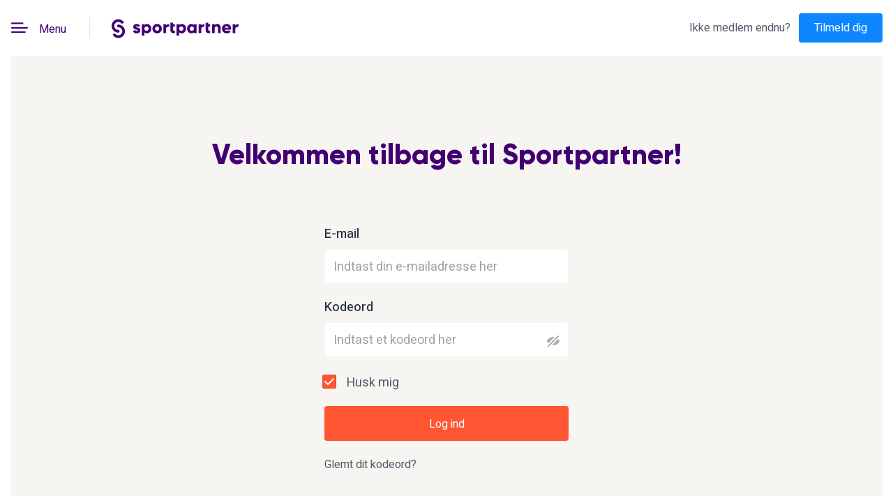

--- FILE ---
content_type: text/html; charset=utf-8
request_url: https://identity.sportpartner.com/dk/login?ReturnUrl=%2Fconnect%2Fauthorize%2Fcallback%3Fclient_id%3Dsportpartner-frontend-mvc%26redirect_uri%3Dhttps%253A%252F%252Fwww.sportpartner.com%252Fsignin-oidc%26response_type%3Dcode%2520id_token%26scope%3Dopenid%2520profile%2520matches%2520messages%2520users%2520files%2520offline_access%2520marketing%2520notification%26response_mode%3Dform_post%26nonce%3D638477499549861825.OGY4YWNiYzEtNzJkZi00ODVlLThhZGYtMzM3MmQ0YzhjZDE4MTM3YTZjYjQtYTNiNy00M2MzLWFiMDUtM2RlN2JmYmYyNDAw%26login_hint%26state%3DCfDJ8CmuwlPmRPlGsynSftWr3AuYS4VZ_OVOY3tnyZVcXB7qy7wvuPx7J4NUFyEUmxAqtyc_txCd0LRRhzOuSKEy5smT6gSJQAJQn6y44_tTJHgDp07aoLfs6towLFkZdfghR-u8qegLKyqarKitSY5Vg_xPlxJvAzNyzt_ZvogXCh-4DGZI0iJJ8UGKFEuDDkhJUYjXF27QJUFtXOB5cKPuMdaz8_RUq5Di84iTalwd5zOo_68nBQsPHqeNdPHO8CDApr8w0ea_w3zc4_rYPP9M7IZ_bkqIAfWJZD8FCkHhs5K2A0rLkSv2RqVnGbnjhiNXYQ%26x-client-SKU%3DID_NETSTANDARD2_0%26x-client-ver%3D5.5.0.0
body_size: 15235
content:

<!DOCTYPE html>
<html>
<head>
    
<title>Login - Sportpartner</title>





<meta charset="UTF-8">
<meta name="viewport" content="width=device-width" />
<link rel="shortcut icon" href="https://files.sportpartner.com/assets/favicon.ico" type="image/png" />

<link rel="canonical" href="https://identity.sportpartner.com/dk/login" />

        <script>
            dataLayer = [{
                'pageType': 'login', //Example: home, matches, single-blog
                'pageStatusCode': '200', //Example: 404, 200, etc
                'countryCode': 'dk',
                'languageCode': 'da'
            }];
        </script>


<!-- Google Tag Manager -->
<script>
    (function (w, d, s, l, i) {
        w[l] = w[l] || []; w[l].push({
            'gtm.start':
                new Date().getTime(), event: 'gtm.js'
        }); var f = d.getElementsByTagName(s)[0],
            j = d.createElement(s), dl = l != 'dataLayer' ? '&l=' + l : ''; j.async = true; j.src =
                'https://www.googletagmanager.com/gtm.js?id=' + i + dl; f.parentNode.insertBefore(j, f);
    })(window, document, 'script', 'dataLayer', 'GTM-P7MF7S9');
</script>
<!-- End Google Tag Manager -->




    <link rel="stylesheet" href="https://files.sportpartner.com/assets/css/sportpartner-libs.min.css?v=0-3-30" />
    <link rel="stylesheet" href="https://files.sportpartner.com/assets/css/sportpartner.min.css?v=0-3-30" />
    <script src="https://files.sportpartner.com/assets/js.min/sportpartner.libs.min.js?v=0-3-30"></script>


        <script src="https://files.sportpartner.com/assets/lib/jquery.cookie/jquery.cookie.js"></script>

</head>
<body style="background-color:#fff" class="_landingpageIE ">
    <!-- Google Tag Manager (noscript) -->
    <noscript>
        <iframe src="https://www.googletagmanager.com/ns.html?id=GTM-P7MF7S9"
                height="0" width="0" style="display:none;visibility:hidden"></iframe>
    </noscript>
    <!-- End Google Tag Manager (noscript) -->
        <div class="header-bar ">
            <div class="container-fluid bg-white">
                <div class="row">
                    <div class="col-md-6">
                        <ul class="ma-0 list-inline d-inline-block">
<li class="list-inline-item">
    <a href="#main-navigation" class="p-0 btn btn-menu">
        <span class="sport-icons hamburger"></span>
        <span class="menu">
            Menu
        </span>
    </a>
</li>
<li class="list-inline-item separate"></li>                            <li class="list-inline-item">
                                <span class="sportpartner">
                                    <a style="text-decoration:none" href="https://www.sportpartner.com/dk" title="Sportpartner">
                                        <span class="logo indigo"></span>
                                    </a>
                                </span>
                            </li>
                        </ul>
                    </div>

<div class="col-md-6">
    <ul class="ma-0 list-inline float-right">
            <li class="list-inline-item">
                <label class="New-to-Sportpartner ma-0">Ikke medlem endnu?</label>
            </li>
            <li class="list-inline-item">
                <a class="btn btn-link deep-sky-blue btn-signup-mail" href="/dk/register">Tilmeld dig</a>
            </li>
    </ul>
</div>
                </div>
            </div>
        </div>

    

<nav id="main-navigation" class="mm-menu_offcanvas">
    <div class="nav-not-login">
        <p class="menu-title m-0 font-family-gilroy font-size-40">Sammen er bedre</p>
        <div class="space-20"></div>
        <p class="m-0 font-weight-300" style="opacity: 0.5;">Tilmeld dig gratis</p>
        <div class="space-20"></div>
        <a href="#" data-toggle="modal" data-target="#sign-up" name="menu-find-match-button" class="btn deep-sky-blue btn-block">Find dit match</a>
        <div class="space-60"></div>
        <hr>
        <div class="space-40"></div>
        <ul id="main-menu" class="m-0 main-menu">
            <li>
                <a class="active" href="https://www.sportpartner.com/dk">Hjem</a>
            </li>
            <li>
                <a href="https://www.sportpartner.com/dk/membership">Medlemskaber</a>
            </li>
        </ul>
        <div class="space-60"></div>
        <hr>
        <div class="space-40"></div>
        <ul id="second-menu" class="m-0 second-menu">
            <li>
                <a href="/dk/login?returnUrl=%2Fconnect%2Fauthorize%2Fcallback%3Fclient_id%3Dsportpartner-frontend-mvc%26redirect_uri%3Dhttps%253A%252F%252Fwww.sportpartner.com%252Fsignin-oidc%26response_type%3Dcode%2520id_token%26scope%3Dopenid%2520profile%2520matches%2520messages%2520users%2520files%2520offline_access%2520marketing%2520notification%26response_mode%3Dform_post%26nonce%3D638477499549861825.OGY4YWNiYzEtNzJkZi00ODVlLThhZGYtMzM3MmQ0YzhjZDE4MTM3YTZjYjQtYTNiNy00M2MzLWFiMDUtM2RlN2JmYmYyNDAw%26login_hint%26state%[base64]%26x-client-SKU%3DID_NETSTANDARD2_0%26x-client-ver%3D5.5.0.0">Log ind</a>
            </li>
            <li>
                <a href="#" data-toggle="modal" data-target="#sign-up" name="menu-sign-up-button">Tilmeld dig</a>
            </li>
        </ul>
    </div>

</nav>
    
    <script>
        console.log = function () { };
        console.warn = function () { };
        console.info = function () { };
        console.error = function () { };
    </script>

﻿
<div class="content_body_identity" style="min-height: calc(100vh);">
    <div class="page-login-form" style="height:100%">
        <div class="space-60"></div>
        <div class="container">
            <div class="row">
                <div class="col-md-12">
                    <h2 class="well-come-back-sportpartner">
                        Velkommen tilbage til Sportpartner!
                    </h2>
                </div>
            </div>
            <div class="space-40"></div>
            <div class="row">
                <div class="col-sm-8 offset-sm-2 col-md-6 offset-md-3 col-lg-4 offset-lg-4">
                    <div class="space-30"></div>
                    
                    <form method="post" id="form-login-email" action="/dk/login?returnurl=%2Fconnect%2Fauthorize%2Fcallback%3Fclient_id%3Dsportpartner-frontend-mvc%26redirect_uri%3Dhttps%253A%252F%252Fwww.sportpartner.com%252Fsignin-oidc%26response_type%3Dcode%2520id_token%26scope%3Dopenid%2520profile%2520matches%2520messages%2520users%2520files%2520offline_access%2520marketing%2520notification%26response_mode%3Dform_post%26nonce%3D638477499549861825.OGY4YWNiYzEtNzJkZi00ODVlLThhZGYtMzM3MmQ0YzhjZDE4MTM3YTZjYjQtYTNiNy00M2MzLWFiMDUtM2RlN2JmYmYyNDAw%26login_hint%26state%[base64]%26x-client-SKU%3DID_NETSTANDARD2_0%26x-client-ver%3D5.5.0.0">
                        
                        <div class="field">
                            <label class="Paragraph-1-form-label">E-mail</label>
                            <input type="email" placeholder='Indtast din e-mailadresse her' value="" class="form-control inputfield" data-val="true" data-val-email="Indtast din e-mailadresse her" data-val-required="Indtast din e-mailadresse her" id="Email" name="Email" />
                            <span class="text-danger field-validation-valid" data-valmsg-for="Email" data-valmsg-replace="true"></span>
                        </div>
                        <div class="field">
                            <label class="Paragraph-1-form-label">Kodeord</label>
                            <div class="password-toggle" id="input-password">
                                <input id="Password" type="password" class="form-control inputfield " placeholder='Indtast et kodeord her' data-val="true" data-val-required="Indtast venligst dit kodeord" name="Password">
                                <div class="custom-control custom-checkbox checkbox-password-toggle"
                                     data-toggle="tooltip"
                                     data-title-hide-pass="Skjul hvad du skriver"
                                     data-title-show-pass="Vis hvad du indtaster"
                                     title='Vis hvad du indtaster'
                                     data-placement="top"
                                     data-container="#input-password">
                                    <input type="checkbox" class="custom-control-input" id="cb-password">
                                    <label class="ma-0 custom-control-label" for="cb-password" id="cb-password"></label>
                                </div>
                            </div>
                            <span class="text-danger field-validation-valid" data-valmsg-for="Password" data-valmsg-replace="true"></span>
                        </div>
                        <div class="field">
                            <div class='custom-control custom-checkbox'>
                                <input type='checkbox' class='custom-control-input' id='RememberMe' name='RememberMe' checked="checked" data-val="true" data-val-required="The RememberMe field is required." value="true">
                                <label class='custom-control-label' for='RememberMe'>Husk mig</label>
                            </div>
                        </div>
                        <button id="btn-login-email" type="submit" class="btn btn-block black-two">Log ind</button>
                    <input name="__RequestVerificationToken" type="hidden" value="CfDJ8Kf4oqOPAy1Pi8De1opCzOwDBntbUhtRNewWm6o4KCgd_9sB6xLALaC_ole15vVFnlPNlUUdU2Mv7eehTpq93-rblv8tNyKj_r05lEMKv2yFEardeSc8SUwC6MZxRA8REpYuc1y-Mvx_rb4M0DJGOV8" /><input name="RememberMe" type="hidden" value="false"></form>

                    <div class="space-20"></div>
                    <a id="btn-forgot-password" class="text-color-slate-grey" style="font-size:16px" href="/dk/forgotpassword">Glemt dit kodeord?</a>
                </div>

            </div>
        </div>
    </div>
</div>

<div class="section-matches loader d-none" id="loaderWrapper">
    <div id="loader">
        <img src="https://files.sportpartner.com/assets/images/loading.svg" />
    </div>
</div>



        <!-- Modal -->
    <div class="modal fade" id="sign-up" tabindex="-1" role="dialog" aria-labelledby="SignUpModalLabel" aria-hidden="true">
        <div class="modal-dialog modal-login" role="document">
            <div class="modal-content">
                <div class="login-modal">
                    <div class="container-fluid">
                        <div class="row">
                            <div class="col-md-12">
                                <button class="btn btn-link button-close-modal close text-color-dark" data-dismiss="modal">
                                    <span class="sport-icons close"></span>
                                </button>
                            </div>
                        </div>
                    </div>
                    <div class="space-40"></div>
                    <div class="main-form">
                        <div class="row">
                            <div class="col-md-12 text-center">
                                <h2 class="Get-started-today">
                                    Det var det allerf&#xF8;rste klik!
                                </h2>
                                <label class="ma-0 text-center font-size-24 font-weight-300 text-color-dark">Tilmeld dig gratis, og se dine matches</label>
                            </div>
                        </div>
                        <div class="space-50"></div>
                        <div class="row">
                            <div class="col-md-12">
                                <a class="btn btn-block orangey-red btn-singup-email btn-signup-mail" href="/dk/register">
                                <span class="sport-icons envelope"></span>
                                Tilmeld dig med e-mail</a>
                            </div>
                        </div>
                        <div class="space-40"></div>
                        <div class="row">
                            <div class="col-md-12 text-center">
                                <span class="text-color-slate-grey" style="font-size: 18px">Allerede medlem?</span>
                                <a class="login-link text-color-orangey-red" style="font-size: 18px;" href="/dk/login?returnurl=%2Fconnect%2Fauthorize%2Fcallback%3Fclient_id%3Dsportpartner-frontend-mvc%26redirect_uri%3Dhttps%253A%252F%252Fwww.sportpartner.com%252Fsignin-oidc%26response_type%3Dcode%2520id_token%26scope%3Dopenid%2520profile%2520matches%2520messages%2520users%2520files%2520offline_access%2520marketing%2520notification%26response_mode%3Dform_post%26nonce%3D638477499549861825.OGY4YWNiYzEtNzJkZi00ODVlLThhZGYtMzM3MmQ0YzhjZDE4MTM3YTZjYjQtYTNiNy00M2MzLWFiMDUtM2RlN2JmYmYyNDAw%26login_hint%26state%[base64]%26x-client-SKU%3DID_NETSTANDARD2_0%26x-client-ver%3D5.5.0.0">Log ind</a>
                            </div>
                        </div>
                    </div>
                </div>
            </div>
        </div>
    </div>
    <!-- End Modal -->

    



    


    <script src="https://files.sportpartner.com/assets/js.min/sportpartner.common.min.js?v=0-3-30"></script>

    


    <script src="https://ajax.aspnetcdn.com/ajax/jquery.validate/1.14.0/jquery.validate.min.js?v=0-3-30">
    </script>
<script>(window.jQuery && window.jQuery.validator||document.write("\u003Cscript src=\u0022https://files.sportpartner.com/assets/lib/jquery-validation/dist/jquery.validate.min.js?v=0-3-30\u0022\u003E\u003C/script\u003E"));</script>
    <script src="https://ajax.aspnetcdn.com/ajax/jquery.validation.unobtrusive/3.2.6/jquery.validate.unobtrusive.min.js?v=0-3-30">
    </script>
<script>(window.jQuery && window.jQuery.validator && window.jQuery.validator.unobtrusive||document.write("\u003Cscript src=\u0022https://files.sportpartner.com/assets/lib/jquery-validation-unobtrusive/jquery.validate.unobtrusive.min.js?v=0-3-30\u0022\u003E\u003C/script\u003E"));</script>


    <script>
        $('#form-login-email').submit(function () {
            if ($('#form-login-email').valid()) {
                $('#loaderWrapper').removeClass('d-none');
            }          
        });

        $('#form-login-facebook').submit(function () {            
            $('#loaderWrapper').removeClass('d-none');          
        });
    </script>

</body>
</html>


--- FILE ---
content_type: application/javascript
request_url: https://files.sportpartner.com/assets/js.min/sportpartner.common.min.js?v=0-3-30
body_size: 38128
content:
var $ifd=$ifd||{};function TraceAjaxError(e){var t;console&&((t=document.createElement("div")).innerHTML=e.responseText,e=t.textContent||t.innerText||"",$.error(e))}function _typeof(e){return(_typeof="function"==typeof Symbol&&"symbol"==typeof Symbol.iterator?function(e){return typeof e}:function(e){return e&&"function"==typeof Symbol&&e.constructor===Symbol&&e!==Symbol.prototype?"symbol":typeof e})(e)}$ifd.ajax=function(t){t.url?$.ajax({type:t.type||"post",dataType:t.dataType||"json",contentType:t.contentType||"application/x-www-form-urlencoded; charset=UTF-8",url:t.url,data:"string"==typeof t.data||t.data instanceof String?t.data:JSON.stringify(t.data),beforeSend:function(){t.notOverlay||$ifd.Overlay.show(t.containerId),t.token&&xhr.setRequestHeader("Authorization","Bearer "+t.token)},success:function(e){t.success?t.success(e):$.error("Success callback function is null"),$ifd.Overlay.hide(t.containerId)},error:function(e){t.error?t.error(e):TraceAjaxError(e),$ifd.Overlay.hide(t.containerId)}}):$.error('Please supply "url" in $ifd.post or $ifd.ajax')},$ifd.upload=function(t){t.url?$.ajax({async:!0,xhr:t.xhr||function(){return new window.XMLHttpRequest},type:"post",contentType:!1,processData:!1,cache:!1,url:t.url,data:t.data,beforeSend:function(e){t.notOverlay||$ifd.Overlay.show(t.containerId),t.token&&e.setRequestHeader("Authorization","Bearer "+t.token)},success:function(e){t.success?t.success(e):$.error("Success callback function is null"),$ifd.Overlay.hide(t.containerId)},error:function(e){t.error?t.error(e):TraceAjaxError(e),$ifd.Overlay.hide(t.containerId)}}):$.error('Please supply "url" in $ifd.post or $ifd.ajax')},$ifd.post=function(e){e.type="post",e.contentType=e.contentType||"application/json",$ifd.ajax(e)},$ifd.Overlay={show:function(e){var e=e?document.getElementById(e):document.body,t=document.createElement("div"),t=(t.setAttribute("id","div_overlay"),t.setAttribute("class","bg_overlay"),t.style.display="block",e.appendChild(t),document.createElement("div"));t.setAttribute("id","loading"),t.setAttribute("class","loading"),t.style.display="block",e.appendChild(t)},hide:function(e){var e=null!=e?document.getElementById(e):document.body,t=document.getElementById("loading");t&&e.removeChild(t),(t=document.getElementById("div_overlay"))&&e.removeChild(t)}};var mainMenu,IFD=IFD||{},keyClickOnMatchItem=(IFD.utils={data:{},navigate:function(e){window.location.href=e},setData:function(e,t){IFD.utils.data[e]=IFD.utils.clone(t)},getData:function(e){return IFD.utils.clone(IFD.utils.data[e])},clone:function(e){return"object"!==_typeof(e)?e:JSON.parse(JSON.stringify(e))},appendCultureToAjaxUrl:function(e){if(!IFD.utils.getData("isAppendCulture")){var t,n=IFD.utils.getCulturePrefix();for(t in e)e[t]="/"+n+e[t];IFD.utils.setData("ajaxUrl",e),IFD.utils.setData("isAppendCulture",!0)}},postJson:function(e,t,n,o){IFD.utils.callJson("post",e,t,IFD.utils.getCallback(n),IFD.utils.getCallback(o))},getJson:function(e,t,n){IFD.utils.callJson("get",e,null,IFD.utils.getCallback(t),IFD.utils.getCallback(n))},callJson:function(e,t,n,o,a){$.ajax({type:e,url:t,data:n?JSON.stringify(n):null,contentType:"application/json; charset=utf-8",dataType:"json",success:function(e){o(e)},failure:function(e){a(e)}})},getText:function(e,t,n){var o=$.Deferred();return $.ajax({type:"GET",url:e,dataType:"text",cache:!1,success:function(e){t(e),o.resolve(e)},failure:function(e){n(e),o.reject(e)}}),o.promise()},getCallback:function(e){return e&&"function"==typeof e?e:function(){}},booleanFromString:function(e){return"True"===e||"true"===e||!0===e},getQueryString:function(e){return-1<window.location.search.indexOf(e)?"&"+e:""},parseUrlPath:function(){var e=window.location.protocol+"//"+window.location.host+"/";return window.location.href.split(e)[1].split(/\/(.+)/)},getQueryHashes:function(){return window.location.search+window.location.hash},truncateQueryHashes:function(e){return e=(e=e.replace(window.location.hash,"")).replace(window.location.search,"")},getCulturePrefix:function(){var e=IFD.utils.parseUrlPath()[0].replace("/","");return IFD.utils.truncateQueryHashes(e)},getRelationPath:function(){var e=IFD.utils.parseUrlPath();return e[1]?"/"+e[1]:""},debounce:function(n,o){var a;return function(){var e=this,t=arguments;clearTimeout(a),a=setTimeout(function(){return n.apply(e,t)},o)}},decodeHtml:function(e){return $("<div/>").html(e).text()},cookie:function(e){return $.cookie(e,1<arguments.length&&void 0!==arguments[1]?arguments[1]:void 0,2<arguments.length&&void 0!==arguments[2]?arguments[2]:void 0)},toggleLoading:function(e){var t=$("#loaderWrapper");if(0===t.length)throw new Error("No loading partial from cshtml, you need to include _LoadingPartital to current view");void 0===e?t.toggle():!0===e?t.show():t.hide()}},IFD.utils.setData("ajaxUrl",{listMatchesDefault:"/Matches/AjaxListMatchesDefault",listVisitedMatches:"/Matches/AjaxListVisitedMatches",suggestScreenName:"/Matches/AjaxSuggestScreenName",listNewMatches:"/Matches/AjaxNewMatches",searchMatches:"/Matches/AjaxSearchMatches",visitMatches:"/Matches/AjaxSetVisitMatches",favoriteMatches:"/Matches/AjaxSetFavoriteMatches",hideMatches:"/Matches/AjaxSetHideMatches",requestPhoto:"/Matches/AjaxRequestPhoto",sendFirstMessage:"/Matches/AjaxSendFirstMessage",getPagingInfo:"/Matches/AjaxGetPagingInfo",highfive:"/Matches/AjaxHighfive",welcome:"/Matches/AjaxSendWelcome",setMatchesDetailIndex:"/Matches/AjaxSetClickOnMatches",acceptPolicy:"/Cookie/AcceptPolicy",closeOverlayBeforePaymentExpire:"/Cookie/CloseOverlayBeforePaymentExpire",closeOverlayAfterPaymentExpire:"/Cookie/CloseOverlayAfterPaymentExpire",firstVisitProfilePage:"/Cookie/AcceptFirstVisitProfilePage",helpArticlesByCategoryId:"/HelpContent/GetArticlesByCategoryId",helpArticleById:"/HelpContent/GetArticleById",profileApi:"/api/frontend/v1/profile",notificationApi:"/api/frontend/v1/notifications",matchesDetailApi:"/api/frontend/v1/matches/get-match-profile",landingApi:"/api/frontend/v1/landing-pages",messageApi:"/api/frontend/v1/message",uploadApi:"/api/files/v1/picture/"}),window.mobilecheck=function(){var e=navigator.userAgent||navigator.vendor||window.opera,t={fullPattern:/(android|bb\d+|meego).+mobile|avantgo|bada\/|blackberry|blazer|compal|elaine|fennec|hiptop|iemobile|ip(hone|od)|iris|kindle|lge |maemo|midp|mmp|mobile.+firefox|netfront|opera m(ob|in)i|palm( os)?|phone|p(ixi|re)\/|plucker|pocket|psp|series(4|6)0|symbian|treo|up\.(browser|link)|vodafone|wap|windows ce|xda|xiino/i,shortPattern:/1207|6310|6590|3gso|4thp|50[1-6]i|770s|802s|a wa|abac|ac(er|oo|s\-)|ai(ko|rn)|al(av|ca|co)|amoi|an(ex|ny|yw)|aptu|ar(ch|go)|as(te|us)|attw|au(di|\-m|r |s )|avan|be(ck|ll|nq)|bi(lb|rd)|bl(ac|az)|br(e|v)w|bumb|bw\-(n|u)|c55\/|capi|ccwa|cdm\-|cell|chtm|cldc|cmd\-|co(mp|nd)|craw|da(it|ll|ng)|dbte|dc\-s|devi|dica|dmob|do(c|p)o|ds(12|\-d)|el(49|ai)|em(l2|ul)|er(ic|k0)|esl8|ez([4-7]0|os|wa|ze)|fetc|fly(\-|_)|g1 u|g560|gene|gf\-5|g\-mo|go(\.w|od)|gr(ad|un)|haie|hcit|hd\-(m|p|t)|hei\-|hi(pt|ta)|hp( i|ip)|hs\-c|ht(c(\-| |_|a|g|p|s|t)|tp)|hu(aw|tc)|i\-(20|go|ma)|i230|iac( |\-|\/)|ibro|idea|ig01|ikom|im1k|inno|ipaq|iris|ja(t|v)a|jbro|jemu|jigs|kddi|keji|kgt( |\/)|klon|kpt |kwc\-|kyo(c|k)|le(no|xi)|lg( g|\/(k|l|u)|50|54|\-[a-w])|libw|lynx|m1\-w|m3ga|m50\/|ma(te|ui|xo)|mc(01|21|ca)|m\-cr|me(rc|ri)|mi(o8|oa|ts)|mmef|mo(01|02|bi|de|do|t(\-| |o|v)|zz)|mt(50|p1|v )|mwbp|mywa|n10[0-2]|n20[2-3]|n30(0|2)|n50(0|2|5)|n7(0(0|1)|10)|ne((c|m)\-|on|tf|wf|wg|wt)|nok(6|i)|nzph|o2im|op(ti|wv)|oran|owg1|p800|pan(a|d|t)|pdxg|pg(13|\-([1-8]|c))|phil|pire|pl(ay|uc)|pn\-2|po(ck|rt|se)|prox|psio|pt\-g|qa\-a|qc(07|12|21|32|60|\-[2-7]|i\-)|qtek|r380|r600|raks|rim9|ro(ve|zo)|s55\/|sa(ge|ma|mm|ms|ny|va)|sc(01|h\-|oo|p\-)|sdk\/|se(c(\-|0|1)|47|mc|nd|ri)|sgh\-|shar|sie(\-|m)|sk\-0|sl(45|id)|sm(al|ar|b3|it|t5)|so(ft|ny)|sp(01|h\-|v\-|v )|sy(01|mb)|t2(18|50)|t6(00|10|18)|ta(gt|lk)|tcl\-|tdg\-|tel(i|m)|tim\-|t\-mo|to(pl|sh)|ts(70|m\-|m3|m5)|tx\-9|up(\.b|g1|si)|utst|v400|v750|veri|vi(rg|te)|vk(40|5[0-3]|\-v)|vm40|voda|vulc|vx(52|53|60|61|70|80|81|83|85|98)|w3c(\-| )|webc|whit|wi(g |nc|nw)|wmlb|wonu|x700|yas\-|your|zeto|zte\-/i,tabletPattern:/android|ipad|playbook|silk/i};return t.fullPattern.test(e)||t.tabletPattern.test(e)||t.shortPattern.test(e.substr(0,4))},"SESSION_CLICK_ON_MATCHES"),FIRST_MESSAGE="FIRST_MESSAGE",EXPIRES_DATE_FIRST_MESSAGE=new Date("12/12/9999");function updateScrollBar(){$(".panel-profile.messages-box-screen").hasClass("showProfilePanel")?(window.mobilecheck()||($(".panel-profile-extend").getNiceScroll().hide(),setTimeout(function(){$(".panel-profile-extend").hide()},500)),$(".panel-profile.messages-box-screen").removeClass("showProfilePanel")):($(".panel-profile.messages-box-screen").addClass("showProfilePanel"),window.mobilecheck()||($(".panel-profile-extend").show(),setTimeout(function(){$(".panel-profile-extend").getNiceScroll().show(),$(".panel-profile-extend").getNiceScroll().resize()},200))),window.mobilecheck()||setTimeout(function(){$(".body-conversation").getNiceScroll().resize()},500)}function bodyResize(){$("body").getNiceScroll().resize()}$(function(){0<$("#sportpartner_video").length&&(a=$("#urlVideo").val(),$.getScript("https://player.vimeo.com/api/player.js",function(){setTimeout(function(){var t=new Vimeo.Player("sportpartner_video",{controls:!1,url:a,maxheight:520,maxwidth:928,responsive:!0}),e=(t.getVideoUrl().then(function(){$("#video-controller").addClass("active")}).catch(function(){console.log("No video"),$("#video-controller").remove()}),!1),n=$(".landing-wrap-video .btnPlay_video"),o=$(".landing-wrap-video .btnPause_video");$("#sportpartner_video").fadeIn(),$(".video_fake_controls").on({mouseenter:function(){e&&$(".video_fake_controls").stop().animate({opacity:1})},mouseleave:function(){e&&$(".video_fake_controls").stop().animate({opacity:0})}}),n.on("click",function(){t.play(),e=!0,$(".video_fake_controls").animate({opacity:0},function(){o.removeClass("onPause").addClass("onPlay"),n.removeClass("onPause").addClass("onPlay")})}),o.on("click",function(){t.pause(),e=!1,$(".video_fake_controls").animate({opacity:1},function(){o.removeClass("onPlay").addClass("onPause"),n.removeClass("onPlay").addClass("onPause")})}),t.on("ended",function(e){console.log("Video end",e),o.removeClass("onPlay").addClass("onPause"),n.removeClass("onPlay").addClass("onPause"),t.element.src=t.element.src})},1e3)})),$(document).on("click",'.password-toggle input[type="checkbox"]',function(){var e=$(this).closest(".password-toggle").find(".inputfield"),t=($(this).closest(".custom-checkbox").tooltip("hide"),$(this).parent().data("title-hide-pass")),n=$(this).parent().data("title-show-pass");$(this).is(":checked")?(e.attr("type","text"),$(this).closest(".custom-checkbox").attr("data-original-title",t)):(e.attr("type","password"),$(this).closest(".custom-checkbox").attr("data-original-title",n))}),$("#btn-delete-feedback").on("click",function(){var e=$("#DeleteAccountType").val();accountTracking.deleteAccount(e,accountTracking.locations.feedbackPage)}),$("#btn-delete-offer").on("click",function(){var e=$("#DeleteAccountType").val();accountTracking.deleteAccount(e,accountTracking.locations.offerPage)}),$("#btn-submit-contactus").on("click",function(){44==$("#Subject").val()&&accountTracking.deleteAccount(accountTracking.reasons.unknown,accountTracking.locations.customerService)}),$("#btn-delete-free-month").on("click",function(){var e=$("#DeleteAccountType").val();accountTracking.deleteAccount(e,accountTracking.locations.offerPage)}),$("#btn-delete-confirm").on("click",function(){var e=$("#DeleteAccountType").val();accountTracking.deleteAccount(e,accountTracking.locations.feedbackPage)}),$("#btn-delete-directly").on("click",function(){var e=$("#DeleteAccountType").val();"N"!=accountTracking.configurations.memberType&&"S"!=accountTracking.configurations.memberType||accountTracking.deleteAccount(e,accountTracking.locations.feedbackPage)}),$("#btn-delete-free-month-exceeded").on("click",function(){var e=$("#DeleteAccountType").val();accountTracking.deleteAccount(e,accountTracking.locations.feedbackPage)});var a,t,n=$(".header-bar"),o=0,i=($(window).scroll(function(){var e=$(window).scrollTop();o<(t=e)&&80<e?(n.addClass("scrollUp"),n.find(".container-fluid").eq(0).removeClass("fixed-header")):t<o&&!(e<=80)&&(n.removeClass("scrollUp"),n.find(".container-fluid").eq(0).addClass("fixed-header")),0==e&&(n.removeClass("scrollUp"),n.find(".container-fluid").eq(0).removeClass("fixed-header")),o=t}),{contactPage:$("#contact-us-form"),reviewPage:$("#sportpartner-review-page"),introducePage:$("#introduce-page")});function r(e){e=$(e).closest(".match-block");e.removeClass("showPanelFullDescription"),e.removeAttr("data-rows"),e.removeClass("hide-send-request")}function c(e){var t=$(e).closest(".match-block");switch(!0){case void 0===IFD.utils.cookie(FIRST_MESSAGE):case""!==IFD.utils.cookie(FIRST_MESSAGE):t.find('[type="checkbox"]').prop("checked",!0)}$(".match-block").not(t).removeClass("showMessagePanel"),t.addClass("showMessagePanel"),t.removeClass("showPanelFullDescription"),r(e),t.find("textarea").html(IFD.utils.cookie(FIRST_MESSAGE)),0<dataLayer.length&&"matches"===dataLayer[0].pageType&&(e=$(t).data("id"),matchesTracking.interactWithUserCard(matchesTracking.actionTypes.openMessage,e))}$("body").on("click",".match-avatar",function(){$(this).closest(".match-block").removeClass("showMessagePanel"),$(this).closest(".match-block").removeClass("showPanelFullDescription")}),$("body").on("click",".interact-message-btn .btn-show-message-panel.outline-white-four.not-interacted-btn",function(e){if(IFD.utils.getData("isMemberTypeS"))return $(this).blur(),$("#goPremium").show(),$("#nonPremiumOverlay").show(),e.preventDefault(),e.stopPropagation(),!1;c(this)}),$("body").on("click",".btn-show-message-panel.orangey-red:not(.status-disabled):not(.no-click-event)",function(e){e.stopPropagation(),c(this)}),$("body").on("click",".close-panel-send-message",function(){$(this).closest(".match-block").removeClass("showMessagePanel")}),$("body").on("click",".read-more",function(e){var t=$(this).closest(".match-block"),n=(t.addClass("showPanelFullDescription"),t.find(".truncate")),n=Math.round(n.html().length/27);0<n&&(n=8<=n?0<$("#home-landing").length?9:8:n<=3?4:0<$("#home-landing").length?n+1:n,t.attr("data-rows",n),t.addClass("hide-send-request"),t.addClass("hide-match-images")),$(this).unbind("clickoutside"),$(this).bind("clickoutside",function(){var e=$(this).closest(".match-block"),t=e.find("img.avatar");e.removeAttr("data-rows"),t.css("bottom",""),e.removeClass("hide-send-request"),e.removeClass("hide-match-images"),e.removeClass("showPanelFullDescription")})}),$("body").on("mouseover",".match-block",function(e){var t,n;t=this,window.mobilecheck()||$(t).hasClass("showMessagePanel")||((t=$(t).closest(".match-block")).addClass("showPanelFullDescription"),n=t.find(".truncate"),0<(n=Math.round(n.html().length/27))&&(n=4<=n?0<$("#home-landing").length?5:4:0<$("#home-landing").length?n+1:n,t.attr("data-rows",n),t.addClass("hide-send-request")))}),$("body").on("click tap",".area-click",function(e){var e=e.target.className,t=$(this).parents(".match-data");switch(localStorage.removeItem(keyClickOnMatchItem),!0){case/close/g.test(e):case/action-status/g.test(e):case/btn/g.test(e):case/drow-arrow/g.test(e):case/read-more/g.test(e):case/img-photo-request/g.test(e):case/showPopover/g.test(e):case/sport-icon/g.test(e):return!1;default:var n=$(this).find("a.link-view-full-profile").eq(0);if("#sign-up"===n.data("target"))$("#sign-up").modal("show",n);else{if($(this).hasClass("matches-href-block")){var o=$(this).closest(".pagging"),a=$(t).data("exact"),i=o.find(".match-block.match-data").index(t),r=$(t).data("public-id"),o=$(o).data("page"),c=(console.log("User click in pageIndex ",o),console.log("The Sequence number is clicked ",i),searchToObject(window.location.search)),s=null,c=(null!=c&&((s=searchToObject(decodeURIComponent(c["?queryData"]))||{}).pageIndex=o,Object.assign(s,{isSearchNonExact:"False"==a})),window.location.search),l=(null!=s&&(c=$.param(s),console.log("pagingQuery is updated",c)),!1);switch(!0){case null!=IFD.utils.getData("isVisitorList")&&IFD.utils.getData("isVisitorList"):case null!=IFD.utils.getData("isListNewMatches")&&IFD.utils.getData("isListNewMatches"):l=!1;break;default:l=!0}history&&l&&(o="&t="+(new Date).getTime(),console.log("Before Click",r),history.replaceState({publicId:r,UniqueUI:String(Math.random())},"Matches",window.location.pathname+"?queryData="+encodeURIComponent(c)+o));s=r+"_"+(parseInt(i)+1)+"_"+a;localStorage.setItem(keyClickOnMatchItem,s)}c=$(n).attr("href");if(0<dataLayer.length)if("matches"===dataLayer[0].pageType)return o=$(t).data("id"),matchesTracking.interactWithUserCard(matchesTracking.actionTypes.viewProfile,o,c),!1;window.location.href=$(n).attr("href")}}}),$("body").on("mouseleave",".match-block",function(){r(this)}),$("body").on("click",".container-send-photo-request",function(e){"a"!==String(e.target.tagName).toLowerCase()?$(this).closest(".match-block").removeClass("showPanelFullDescription"):window.location=e.target.href});function s(e,t){var e=$.emojiarea.icons[e].icons[t],n=$.emojiarea.path||"";return n.length&&"/"!==n.charAt(n.length-1)&&(n+="/"),'<img src="'+n+e+'" alt="'+String(t).replace(/&/g,"&amp;").replace(/</g,"&lt;").replace(/>/g,"&gt;").replace(/"/g,"&quot;")+'">'}$(".customize-checkbox").each(function(){var t=$(this),n=t.find('input[type="checkbox"], input[type="radio"]');n.change(function(){n.is(":checked")?t.addClass("active"):t.removeClass("active");var e=$('.customize-checkbox input[type="radio"]');0<e.length&&e.each(function(){$(this).is(":checked")||$(this).closest(".customize-checkbox").removeClass("active")})})});var l,u,d,p,e=$(".btn-signup-fb"),e=(0<e.length&&e.on("click",function(){$this=$(this);var e=accountTracking.signupTypes.facebook,t=$this.attr("href");if(0<t.length)return accountTracking.signup(e,t),!1}),$(".btn-signup-mail")),e=(0<e.length&&e.on("click",function(){$this=$(this);var e=accountTracking.signupTypes.mail,t=$this.attr("href");if(0<t.length)return accountTracking.signup(e,t),!1}),$(".page-login-form")),g=(0<e.length&&(g=e.find("#btn-login-fb"),h=e.find("#btn-forgot-password"),e=e.find("#form-login-email"),g.on("click",function(){var e=accountTracking.loginTypes.facebook;return accountTracking.login(e),!0}),e.submit(function(e){var t=accountTracking.loginTypes.email;return accountTracking.login(t),!0}),h.on("click",function(){var e=($this=$(this)).attr("href");return accountTracking.forgotPassword(e),!1})),$(".page-request-password-form")),e=(0<g.length&&g.find("#form-request-password").submit(function(){return accountTracking.requestNewPassword(),!0}),$("#page-sign-up-upload-photo")),h=(0<e.length&&(h=e.find(".form-control"),g=e.find("button.btn-upload-photo"),e=e.find("#introduce-form"),h.each(function(){$(this).focus(function(){var e,t=($this=$(this)).closest(".field");return!t.length||!(t=t.find(".track-title")).length||(e=accountTracking.actionTypes.focus,t=t.text(),void accountTracking.interactWithSignup(t,e))})}),g.click(function(){var e=$(this).find(".track-title");if(!e.length)return!0;var t=accountTracking.actionTypes.selected,e=e.text();accountTracking.interactWithSignup(e,t)}),e.submit(function(){var e=accountTracking.actionTypes.complete;return accountTracking.finishAStepOfSignup(e),accountTracking.completeSignup(),!0})),$("#page-sign-up-upload-photo-mobile")),f=(0<h.length&&h.find("#frm-upload-photo").submit(function(){return accountTracking.completeSignup(),!0}),$("#page-sign-up-form")),m=(0<f.length&&((g=f.find('[name="range-age"]')).bootstrapSlider(),f.find(".min-slider-handle").html(20),f.find(".max-slider-handle").html(30),g.on("change",function(e){f.find(".min-slider-handle").html(e.value.newValue[0]),f.find(".max-slider-handle").html(e.value.newValue[1]),f.find(".minValue").html(e.value.newValue[0]),f.find(".maxValue").html(e.value.newValue[1])})),$("#page-my-profile-form")),e=(0<m.length&&((e=m.find('[name="range-age"]')).bootstrapSlider(),h=$("#age-range-settings .minValue"),g=$("#age-range-settings .maxValue"),m.find("#age-range-settings").find(".min-slider-handle").html(h.html().trim()),m.find("#age-range-settings").find(".max-slider-handle").html(g.html().trim()),e.on("change",function(e){m.find("#age-range-settings").find(".min-slider-handle").html(e.value.newValue[0]),m.find("#age-range-settings").find(".max-slider-handle").html(e.value.newValue[1]),m.find("#age-range-settings").find(".minValue").html(e.value.newValue[0]),m.find("#age-range-settings").find(".maxValue").html(e.value.newValue[1])}),(h=m.find('[name="range-distance"]')).bootstrapSlider(),g=$("#distance-settings .value"),m.find("#distance-settings").find(".min-slider-handle").html(g.html().trim()),h.on("change",function(e){m.find("#distance-settings").find(".min-slider-handle").html(e.value.newValue),m.find("#distance-settings").find(".value").html(e.value.newValue)})),$(".message")),v=$.emojiarea.icons,y=($.each(e,function(){var e,t=$(this).html();for(e in v)for(var n in v[e].icons)v[e].icons.hasOwnProperty(n)&&(t=t.replace(new RegExp((n+"").replace(/([.?*+^$[\]\\(){}|-])/g,"\\$1"),"g"),s(e,n)));$(this).html(t)}),window.mobilecheck()?($('[data-tooltip="tooltip"]').tooltip("disable"),$('[data-toggle="tooltip"]').tooltip("disable")):($('[data-tooltip="tooltip"]').tooltip({trigger:"hover"}),$('[data-toggle="tooltip"]').tooltip({trigger:"hover"}),$('[data-toggle="popover"]').popover()),$(".btn-show-profile").on("click",function(){updateScrollBar(),y(),conversationTracking.interactWithConversation(conversationTracking.actionTypes.viewProfile)}),$(".btn.close-profile").on("click",function(){updateScrollBar(),y()}),function(){setTimeout(function(){$("#message-history").getNiceScroll().resize(),$(".messages-box-screen .messages-list").getNiceScroll().resize()},500)}),b=(0<i.contactPage.length&&(l=i.contactPage.find("#Subject"),u=i.contactPage.find("#Message"),i.contactPage.on("submit",function(e){var t=$("#RecaptchaToken");return"undefined"!=typeof recaptchaValidation&&0===t.val().trim().length?(t=t.attr("attr-key"),recaptchaValidation.init(t,function(){i.contactPage.unbind("submit").submit()}),e.preventDefault(),!1):((t=l.find("option:selected")).length&&t.val().trim().length&&u.val().trim().length&&(e=t.attr("attr-tracking")).length&&e.trim().length&&contactTracking.sendContact(e),!0)})),0<i.reviewPage.length&&$(".grid-people-said").isotope({itemSelector:".block-member-said",masonry:{columnWidth:340,gutter:30,horizontalOrder:!0}}),0<i.introducePage.length&&(d=1,g=(p=i.introducePage).find("#intro-next-step"),h=p.find(".skip-introduction"),e=p.find("#next-matches"),p.find(".content"),g.on("click",function(){var e;console.log("initStep",d),$("#intro-next-step").attr("disabled","disabled"),3<d?(e=$("#next-matches").attr("href"),e="".concat(window.location.origin,"/").concat(e),console.log("%c%s","color: #ff0000",e),window.location.href=e):(introductionTracking.clickThroughIntroduction(d+1,introductionTracking.actionTypes.continue),p.find('[data-step="'+d+'"]').removeClass("active"),d++,p.find('[data-step="'+d+'"]').addClass("active"),3===d&&(p.find("#intro-next-step").removeClass("active"),p.find("#next-matches").addClass("active")),setTimeout(function(){$("#intro-next-step").removeAttr("disabled")},300))}),h.on("click",function(){return introductionTracking.clickThroughIntroduction(d,introductionTracking.actionTypes.skip),!0}),e.on("click",function(){return introductionTracking.clickThroughIntroduction(d,introductionTracking.actionTypes.showMatches),!0})),$("#termAndCondition").on("shown.bs.modal",function(){window.mobilecheck()||$("#termAndCondition .term-modal .content").getNiceScroll().resize()}),$(".cookie-bottom-bar .btn-accept").on("click",function(){var e=IFD.utils.getData("ajaxUrl").acceptPolicy;return IFD.utils.postJson(e,{}),$(".cookie-bottom-bar").addClass("d-none"),!1}),$("#registerWithPremium").on("click",function(){IFD.utils.setData("registerWithPremium",!0),$("#sign-up").modal("show",$(this))}),$("#sign-up .btn-singup").off("click"),$("#sign-up .btn-singup").click(function(){var e=IFD.utils.getData("regSource"),t=IFD.utils.getData("registerWithPremium"),t=this.href+"&withPremium="+(!0===t&&t)+"&regSource="+(void 0!==e?e:"");return window.location.href=t,!1}),$("#sign-up").on("hide.bs.modal",function(){IFD.utils.setData("registerWithPremium",!1)}),$('[data-toggle="tooltip"]').tooltip({trigger:"hover"}),$(".go-to-package").on("click",function(){return paymentTracking.gotoPackage(dataLayer[0]?dataLayer[0].pageType:document.title,$(this).data("tracking-id"),this.href),!1}),$(".selectitem-language").click(function(){return b("language",$(this).data("value"))}),$(".selectbox-country").change(function(){return b("country",this.value)}),function(e,t){var n=IFD.utils.getCulturePrefix(),o=IFD.utils.getRelationPath(),a=("language"===e?(-1!==(a=n).indexOf("-")&&(a=n.split("-")[0]),n=t?a+"-"+t:a,o||(n+=IFD.utils.getQueryHashes())):n=t,mainMenu.close(),location.protocol+"//"+location.host+"/");return window.location.href=a+n+o,"language"!==e});$(".payment-chooser-wrapper .payment-chooser-input").change(function(){var e=$(this).attr("id"),t=$(this).closest(".card"),t=$(t).find(".payment-chooser-submit");"keyId_credit"!==e?t.hasClass("noDetail")&&t.removeAttr("disabled"):paymentAction.validate()?t.removeAttr("disabled"):t.attr("disabled","disabled")}),$("#btnCloseOverlayBeforePaymentExpire").click(function(){popUpBeforeExpiringTracking.closePopUp();var e=IFD.utils.getData("ajaxUrl").closeOverlayBeforePaymentExpire;return IFD.utils.postJson(e,{}),$(".payment-expiration-overlay").addClass("d-none"),$("body").css("overflow",""),$("body").removeClass("show-payment-expiration-overlay"),!1}),$("#btnCloseOverlayAfterPaymentExpire").click(function(){popUpAfterExpiringTracking.closePopUp();var e=IFD.utils.getData("ajaxUrl").closeOverlayAfterPaymentExpire;return IFD.utils.postJson(e,{}),$(".payment-expiration-overlay").addClass("d-none"),$("body").css("overflow",""),$("body").removeClass("show-payment-expiration-overlay"),!1}),$(".payment-expiration-overlay.before .btn-overlay-checkout").click(function(){var e=$(this),t=e.attr("href");e.hasClass("overlay-one")?popUpBeforeExpiringTracking.checkout(1,t):e.hasClass("overlay-three")&&popUpBeforeExpiringTracking.checkout(3,t)}),$(".payment-expiration-overlay.after .btn-overlay-checkout").click(function(){var e=$(this),t=e.attr("href");e.hasClass("overlay-one")?popUpAfterExpiringTracking.checkout(1,t):e.hasClass("overlay-three")&&popUpAfterExpiringTracking.checkout(3,t)})}),$(window).on("load",function(){var e;$("#main-navigation").mmenu({extensions:["border-none","position-front","pagedim-black"],offCanvas:!0,navbar:{title:"Menu"},navbars:{content:["close","title"],height:1},setSelected:{hover:!0,current:!1}},{}),mainMenu=$("#main-navigation").data("mmenu"),$("#sign-up").on("shown.bs.modal",function(){mainMenu.close()}),$("#sign-up").on("show.bs.modal",function(e){var e=$(e.relatedTarget),t=dataLayer[0].pageType,n=e.attr("name");void 0===n&&(n=$(e.find(".link-view-full-profile")[0]).attr("name")),accountTracking.openSignupModal(n,t)}),0<$(".payment-expiration-overlay").length&&($("body").css("overflow","hidden"),$("body").addClass("show-payment-expiration-overlay"),(e=$(".payment-expiration-overlay")).hasClass("before")?popUpBeforeExpiringTracking.showPopUp():e.hasClass("after")&&popUpAfterExpiringTracking.showPopUp())}),$.fn.isInViewport=function(){var e=$(this).offset().top,t=e+$(this).outerHeight(),n=$(window).scrollTop(),o=n+$(window).height();return n<t&&e<o},$.fn.isMatchItemInViewport=function(){var e=$(this),t=e.offset(),e=e.height(),n=$(window).scrollTop(),t=t.top+e/2;return n<t&&1==Math.round(t/($(window).scrollTop()+$(window).height()/2))};var toggleLoader=function(){var e=0<arguments.length&&void 0!==arguments[0]?arguments[0]:null;$("#loaderWrapper").toggleClass("d-none",e)};function getAllUrlParams(e){var e=e?e.split("?")[1]:window.location.search.slice(1),t={};if(e)for(var n=(e=e.split("#")[0]).split("&"),o=0;o<n.length;o++){var a,i,r=n[o].split("="),c=r[0],r=void 0===r[1]||r[1];c.match(/\[(\d+)?\]$/)?(t[a=c.replace(/\[(\d+)?\]/,"")]||(t[a]=[]),c.match(/\[\d+\]$/)?(i=/\[(\d+)\]/.exec(c)[1],t[a][i]=r):t[a].push(r)):t[c]?("string"==typeof t[c]&&(t[c]=[t[c]]),t[c].push(r)):t[c]=r}return t}var matchesTracking={actionTypes:{starUser:"starUser",unstarUser:"unstarUser",photoRequest:"photoRequest",highFive:"highFive",openMessage:"openMessage",viewProfile:"viewProfile",removeUser:"removeUser",enter:"enter",click:"click",select:"select",deselect:"deselect"},filterTypes:{filter:"filter",distance:"distance"},interactWithUserCard:function(e,t,n){dataLayer.push({event:"sppEvent",eventCategory:"cardActions",eventAction:e,eventLabel:t,eventNonInteraction:!1,eventCallback:function(){if(null==n)return!0;setTimeout(function(){window.location.href=n},200)}})},interactWithSearch:function(e,t){dataLayer.push({event:"sppEvent",eventCategory:"searchActions",eventAction:"search | ".concat(e),eventLabel:t,eventNonInteraction:!1})},interactWithFilter:function(e,t,n){dataLayer.push({event:"sppEvent",eventCategory:"searchActions",eventAction:"".concat(e," | ").concat(t),eventLabel:n,eventNonInteraction:!1})},interactWithSearchFree:function(){dataLayer.push({event:"sppEvent",eventCategory:"searchActions",eventAction:"open | premiumModule",eventNonInteraction:!1})}},matcheProfileTracking={actionTypes:{starUser:"starUser",unstarUser:"unstarUser",photoRequest:"photoRequest",highFive:"highFive",openMessage:"openMessage",viewProfile:"viewProfile",removeUser:"removeUser"},interactWithUserProfile:function(e){dataLayer.push({event:"sppEvent",eventCategory:"profileActions",eventAction:e,eventNonInteraction:!1})}},userProfileTracking={actionTypes:{save:"save",select:"select",toggleOn:"toggleOn",toggleOff:"toggleOff"},categories:{photo:"photo",emailAddress:"emailAddress",password:"password",profileSettings:"profileSettings",emailSettings:"emailSettings",language:"language",deleteAccount:"deleteAccount"},fieldNames:{name:"name",city:"city",description:"description",photo:"photo",gender:"gender",age:"age",ageRange:"ageRange",distance:"distance",searchGender:"searchGender",sports:"sports",searchMode:"Show all matches",relationshipStatus:"Are you open to meet singles?",visibility:"Are you active on Sportpartner?",publicStatus:"Allow search engines to list your profile",messageAlert:"Message alert",matchAlert:"Match alert",visitorAlert:"Visitor alert",groupMessageAlert:"Group message alert",groupMemberAlert:"Group member alert"},updateProfile:function(e,t,n,o){n=null!=n&&n.length?"".concat(t," | ").concat(n):t;dataLayer.push({event:"sppEvent",eventCategory:"memberSettings",eventAction:"myProfile | ".concat(e),eventLabel:n,eventNonInteraction:!1,eventCallback:function(){if(null==o)return!0;setTimeout(function(){window.location.href=o},200)}})},updateSettings:function(e,t,n,o){n=null!=n&&n.length?"".concat(t," | ").concat(n):t;dataLayer.push({event:"sppEvent",eventCategory:"memberSettings",eventAction:"settings | ".concat(e),eventLabel:n,eventNonInteraction:!1,eventCallback:function(){if(null==o)return!0;setTimeout(function(){window.location.href=o},200)}})}},accountTracking=function(){var a={userId:0,method:"mail",defaultMemberType:"N",isSignupCompleted:!1},n={memberType:""};return{actionTypes:{selected:"selected",deselected:"de-selected",focus:"focus field",next:"next",complete:"complete"},loginTypes:{email:"email",facebook:"facebook"},signupTypes:{mail:"mail",facebook:"facebook"},openSignupModal:function(e,t){dataLayer.push({event:"sppEvent",eventCategory:"registrationCTAs",eventAction:"goToRegistration | ".concat(t),eventLabel:e,eventNonInteraction:!1})},signup:function(e,t){dataLayer.push({event:"sppEvent",eventCategory:"registrationOptions",eventAction:"signupMethod | ".concat(e),eventNonInteraction:!1,eventCallback:function(){if(null==t)return!0;setTimeout(function(){window.location.href=t},200)}})},login:function(e){dataLayer.push({event:"sppEvent",eventCategory:"login",eventAction:"login",eventLabel:e,eventNonInteraction:!1})},forgotPassword:function(e){dataLayer.push({event:"sppEvent",eventCategory:"login",eventAction:"forgotPassword",eventNonInteraction:!1,eventCallback:function(){if(null==e)return!0;setTimeout(function(){window.location.href=e},200)}})},requestNewPassword:function(){dataLayer.push({event:"sppEvent",eventCategory:"forgotPassword",eventAction:"requestNew",eventNonInteraction:!1})},interactWithSignup:function(e,t){dataLayer.push({event:"sppEvent",eventCategory:"signupFlow",eventAction:e,eventLabel:t,eventNonInteraction:!1})},finishAStepOfSignup:function(e){dataLayer.push({event:"sppEvent",eventCategory:"signupFlow",eventAction:"signup",eventLabel:e,eventNonInteraction:!1})},completeSignup:function(){a.isSignupCompleted&&(dataLayer.push({event:"purchase",ecommerce:{purchase:{actionField:{id:a.userId,affiliation:"Sportpartner",revenue:0,tax:0,shipping:0},products:[{name:"Free",id:a.defaultMemberType,price:0,brand:"Sportpartner",category:"Subscriptions",quantity:1,dimension12:a.method}]}}}),dataLayer.push({event:"sign_up"}),setTimeout(function(){},100))},deleteAccount:function(e,t){dataLayer.push({event:"sppEvent",eventCategory:"accountActions",eventAction:"deleteAccount | "+n.memberType+" | "+t,eventLabel:e,eventNonInteraction:!1})},init:function(e){""==n.memberType&&(n.memberType=e)},initSignup:function(e,t,n,o){0==a.userId&&(a.userId=e,a.method=n,a.defaultMemberType=t,a.isSignupCompleted=o)},reasons:{unknown:"unknown"},locations:{feedbackPage:"feedbackPage",offerPage:"offerPage",customerService:"customerService"},configurations:n}}(),contactTracking={sendContact:function(e){dataLayer.push({event:"sppEvent",eventCategory:"contact",eventAction:"sendMessage",eventLabel:e,eventNonInteraction:!1})}},notificationTracking={actionTypes:{open:"open",close:"close"},interactWithNotification:function(e,t){dataLayer.push({event:"sppEvent",eventCategory:"notifications",eventAction:e,eventLabel:t,eventNonInteraction:!1})}},introductionTracking={actionTypes:{continue:"continue",skip:"skip",showMatches:"showMatches"},seeIntroduction:function(){var e=+new Date;dataLayer.push({ecommerce:{purchase:{actionField:{id:e,affiliation:"Sportpartner",revenue:0,tax:0,shipping:0},products:[{name:"Free",id:"N",price:0,brand:"Sportpartner",category:"Subscriptions",quantity:1}]}}})},clickThroughIntroduction:function(e,t){dataLayer.push({event:"sppEvent",eventCategory:"introduction",eventAction:"page ".concat(e),eventLabel:t,eventNonInteraction:!1})}},conversationTracking={actionTypes:{viewProfile:"viewProfile",blockUser:"blockUser",removeConversation:"removeConversation",starUser:"starUser",unStarUser:"unStarUser"},sendMessage:function(){dataLayer.push({event:"sppEvent",eventCategory:"conversationActions",eventAction:"sendMessage",eventNonInteraction:!1})},sendHighfive:function(){dataLayer.push({event:"sppEvent",eventCategory:"conversationActions",eventAction:"highFive",eventNonInteraction:!1})},interactWithConversation:function(e){dataLayer.push({event:"sppEvent",eventCategory:"userConversations",eventAction:e,eventNonInteraction:!1})},sendBulkMessage:function(e){dataLayer.push({event:"sppEvent",eventCategory:"conversationActions",eventAction:"sendBulkMessage",eventLabel:e,eventNonInteraction:!1})}},paymentTracking={gotoPackage:function(e,t,n){dataLayer.push({event:"sppEvent",eventCategory:"CTAs",eventAction:"goToPackages | ".concat(e),eventLabel:"".concat(t),eventNonInteraction:!1,eventCallback:function(){if(null==n)return!0;setTimeout(function(){window.location.href=n},200)}})},selectPackage:function(e,t,n){dataLayer.push({event:"addToCart",ecommerce:{currencyCode:n,add:{products:[{name:"Paid",id:e,price:t,brand:"Sportpartner",category:"Subscriptions",quantity:1}]}}})},paidSuccessfully:function(e,t,n,o,a,i,r){dataLayer.push({ecommerce:{purchase:{actionField:{id:r,affiliation:"Sportpartner",revenue:a,tax:0,shipping:0},products:[{name:"Paid",id:i,price:o,brand:"Sportpartner",category:"Subscriptions",quantity:1,currencyCode:e,daysSinceSingup:t,paymentMethod:n}]}}}),dataLayer.push({event:"purchase",ecommerce:{transaction_id:r,affiliation:"Sportpartner",value:a,tax:0,currency:e,items:[{item_id:i,item_name:"Paid",affiliation:"Sportpartner",currency:e,item_brand:"Sportpartner",item_category:"Subscription",item_variant:"attr_2",price:o,quantity:1}]}})},updateClientId:function(e){var t=function(e){for(var t=e+"=",n=document.cookie.split(";"),o=0;o<n.length;o++){for(var a=n[o];" "===a.charAt(0);)a=a.substring(1);if(0===a.indexOf(t))return a.substring(t.length,a.length)}return""}("_ga");t.length?t===e?console.log("Client id not changed"):(e=IFD.utils.getData("ajaxUrl").profileApi,$.ajax({method:"POST",url:"".concat(e,"/").concat("change-client-id?clientId=").concat(encodeURIComponent(t))}).done(function(){}).fail(function(e){console.log(e)})):console.log("No client id found")}},pagePath=document.location.pathname,popUpBeforeExpiringTracking={showPopUp:function(){dataLayer.push({event:"sppEvent",eventCategory:"promotionModule",eventAction:"almostExpired | show",eventLabel:pagePath,nonInteraction:!0})},closePopUp:function(){dataLayer.push({event:"sppEvent",eventCategory:"promotionModule",eventAction:"almostExpired | close",eventLabel:pagePath,nonInteraction:!1})},checkout:function(e,t){dataLayer.push({event:"sppEvent",eventCategory:"promotionModule",eventAction:"almostExpiredSubscription | select"+e+"Month"+(e<=1?"":"s"),eventLabel:pagePath,nonInteraction:!0,eventCallback:function(){if(null==t)return!0;setTimeout(function(){window.location.href=t},200)}})}},popUpAfterExpiringTracking={showPopUp:function(){dataLayer.push({event:"sppEvent",eventCategory:"promotionModule",eventAction:"expired | show",eventLabel:pagePath,nonInteraction:!0})},closePopUp:function(){dataLayer.push({event:"sppEvent",eventCategory:"promotionModule",eventAction:"expired | close",eventLabel:pagePath,nonInteraction:!1})},checkout:function(e,t){dataLayer.push({event:"sppEvent",eventCategory:"promotionModule",eventAction:"expiredSubscription | select"+e+"Month"+(e<=1?"":"s"),eventLabel:pagePath,nonInteraction:!0,eventCallback:function(){if(null==t)return!0;setTimeout(function(){window.location.href=t},200)}})}};

--- FILE ---
content_type: image/svg+xml
request_url: https://files.sportpartner.com/assets/images/hide-password.svg
body_size: 773
content:
<svg width="18" height="16" viewBox="0 0 18 16" fill="none" xmlns="http://www.w3.org/2000/svg">
<path fill-rule="evenodd" clip-rule="evenodd" d="M1.29297 15.7072C1.48828 15.9023 1.74414 16.0002 2 16.0002C2.25586 16.0002 2.5127 15.9023 2.70703 15.7072L16.707 1.70721C17.0986 1.3161 17.0986 0.684265 16.707 0.293152C16.3164 -0.0977173 15.6846 -0.0977173 15.293 0.293152L1.29297 14.2932C0.902344 14.6843 0.902344 15.3161 1.29297 15.7072ZM1.85059 10.9074L10.6201 2.13837C10.1064 2.05731 9.5752 2.00043 9 2.00043C2.71582 2.00043 0.194336 7.35638 0.0908203 7.58441C-0.0302734 7.84833 -0.0302734 8.15131 0.0908203 8.41644C0.137695 8.51849 0.686523 9.67548 1.85059 10.9074ZM16.1494 5.09296L7.38086 13.862C7.89355 13.9431 8.42578 13.9999 9.00098 13.9999C15.2852 13.9999 17.8057 8.64398 17.9102 8.41595C18.0312 8.15204 18.0312 7.84906 17.9102 7.58392C17.8633 7.4809 17.3135 6.32489 16.1494 5.09296Z" transform="translate(0 -0.000244141)" fill="#525866"/>
</svg>


--- FILE ---
content_type: application/javascript
request_url: https://files.sportpartner.com/assets/js.min/sportpartner.libs.min.js?v=0-3-30
body_size: 358844
content:
function _typeof(e){return(_typeof="function"==typeof Symbol&&"symbol"==typeof Symbol.iterator?function(e){return typeof e}:function(e){return e&&"function"==typeof Symbol&&e.constructor===Symbol&&e!==Symbol.prototype?"symbol":typeof e})(e)}function _typeof(e){return(_typeof="function"==typeof Symbol&&"symbol"==typeof Symbol.iterator?function(e){return typeof e}:function(e){return e&&"function"==typeof Symbol&&e.constructor===Symbol&&e!==Symbol.prototype?"symbol":typeof e})(e)}function _typeof(e){return(_typeof="function"==typeof Symbol&&"symbol"==typeof Symbol.iterator?function(e){return typeof e}:function(e){return e&&"function"==typeof Symbol&&e.constructor===Symbol&&e!==Symbol.prototype?"symbol":typeof e})(e)}function _typeof2(e){return(_typeof2="function"==typeof Symbol&&"symbol"==typeof Symbol.iterator?function(e){return typeof e}:function(e){return e&&"function"==typeof Symbol&&e.constructor===Symbol&&e!==Symbol.prototype?"symbol":typeof e})(e)}!function(e,t){"use strict";"object"==("undefined"==typeof module?"undefined":_typeof(module))&&"object"==_typeof(module.exports)?module.exports=e.document?t(e,!0):function(e){if(e.document)return t(e);throw new Error("jQuery requires a window with a document")}:t(e)}("undefined"!=typeof window?window:this,function(w,O){"use strict";function v(e){return"function"==typeof e&&"number"!=typeof e.nodeType}function m(e){return null!=e&&e===e.window}var e=[],C=w.document,M=Object.getPrototypeOf,r=e.slice,H=e.concat,q=e.push,R=e.indexOf,W={},z=W.toString,F=W.hasOwnProperty,B=F.toString,U=B.call(Object),g={},V={type:!0,src:!0,noModule:!0};function Q(e,t,n){var i,o=(t=t||C).createElement("script");if(o.text=e,n)for(i in V)n[i]&&(o[i]=n[i]);t.head.appendChild(o).parentNode.removeChild(o)}function p(e){return null==e?e+"":"object"==_typeof(e)||"function"==typeof e?W[z.call(e)]||"object":_typeof(e)}var x=function e(t,n){return new e.fn.init(t,n)},K=/^[\s\uFEFF\xA0]+|[\s\uFEFF\xA0]+$/g;function Y(e){var t=!!e&&"length"in e&&e.length,n=p(e);return!v(e)&&!m(e)&&("array"===n||0===t||"number"==typeof t&&0<t&&t-1 in e)}x.fn=x.prototype={jquery:"3.3.1",constructor:x,length:0,toArray:function(){return r.call(this)},get:function(e){return null==e?r.call(this):e<0?this[e+this.length]:this[e]},pushStack:function(e){e=x.merge(this.constructor(),e);return e.prevObject=this,e},each:function(e){return x.each(this,e)},map:function(n){return this.pushStack(x.map(this,function(e,t){return n.call(e,t,e)}))},slice:function(){return this.pushStack(r.apply(this,arguments))},first:function(){return this.eq(0)},last:function(){return this.eq(-1)},eq:function(e){var t=this.length,e=+e+(e<0?t:0);return this.pushStack(0<=e&&e<t?[this[e]]:[])},end:function(){return this.prevObject||this.constructor()},push:q,sort:e.sort,splice:e.splice},x.extend=x.fn.extend=function(){var e,t,n,i,o,s=arguments[0]||{},a=1,r=arguments.length,l=!1;for("boolean"==typeof s&&(l=s,s=arguments[a]||{},a++),"object"==_typeof(s)||v(s)||(s={}),a===r&&(s=this,a--);a<r;a++)if(null!=(e=arguments[a]))for(t in e)o=s[t],s!==(n=e[t])&&(l&&n&&(x.isPlainObject(n)||(i=Array.isArray(n)))?(o=i?(i=!1,o&&Array.isArray(o)?o:[]):o&&x.isPlainObject(o)?o:{},s[t]=x.extend(l,o,n)):void 0!==n&&(s[t]=n));return s},x.extend({expando:"jQuery"+("3.3.1"+Math.random()).replace(/\D/g,""),isReady:!0,error:function(e){throw new Error(e)},noop:function(){},isPlainObject:function(e){return!(!e||"[object Object]"!==z.call(e)||(e=M(e))&&("function"!=typeof(e=F.call(e,"constructor")&&e.constructor)||B.call(e)!==U))},isEmptyObject:function(e){for(var t in e)return!1;return!0},globalEval:function(e){Q(e)},each:function(e,t){var n,i=0;if(Y(e))for(n=e.length;i<n&&!1!==t.call(e[i],i,e[i]);i++);else for(i in e)if(!1===t.call(e[i],i,e[i]))break;return e},trim:function(e){return null==e?"":(e+"").replace(K,"")},makeArray:function(e,t){t=t||[];return null!=e&&(Y(Object(e))?x.merge(t,"string"==typeof e?[e]:e):q.call(t,e)),t},inArray:function(e,t,n){return null==t?-1:R.call(t,e,n)},merge:function(e,t){for(var n=+t.length,i=0,o=e.length;i<n;i++)e[o++]=t[i];return e.length=o,e},grep:function(e,t,n){for(var i=[],o=0,s=e.length,a=!n;o<s;o++)!t(e[o],o)!=a&&i.push(e[o]);return i},map:function(e,t,n){var i,o,s=0,a=[];if(Y(e))for(i=e.length;s<i;s++)null!=(o=t(e[s],s,n))&&a.push(o);else for(s in e)null!=(o=t(e[s],s,n))&&a.push(o);return H.apply([],a)},guid:1,support:g}),"function"==typeof Symbol&&(x.fn[Symbol.iterator]=e[Symbol.iterator]),x.each("Boolean Number String Function Array Date RegExp Object Error Symbol".split(" "),function(e,t){W["[object "+t+"]"]=t.toLowerCase()});function i(e,t,n){for(var i=[],o=void 0!==n;(e=e[t])&&9!==e.nodeType;)if(1===e.nodeType){if(o&&x(e).is(n))break;i.push(e)}return i}function X(e,t){for(var n=[];e;e=e.nextSibling)1===e.nodeType&&e!==t&&n.push(e);return n}var e=function(n){function h(e,t,n){var i="0x"+t-65536;return i!=i||n?t:i<0?String.fromCharCode(65536+i):String.fromCharCode(i>>10|55296,1023&i|56320)}function O(e,t){return t?"\0"===e?"�":e.slice(0,-1)+"\\"+e.charCodeAt(e.length-1).toString(16)+" ":"\\"+e}function M(){C()}var e,u,y,s,H,p,q,R,w,l,c,C,x,i,k,m,o,a,g,E="sizzle"+ +new Date,_=n.document,T=0,W=0,z=fe(),F=fe(),v=fe(),B=function(e,t){return e===t&&(c=!0),0},U={}.hasOwnProperty,t=[],V=t.pop,Q=t.push,S=t.push,K=t.slice,b=function(e,t){for(var n=0,i=e.length;n<i;n++)if(e[n]===t)return n;return-1},Y="checked|selected|async|autofocus|autoplay|controls|defer|disabled|hidden|ismap|loop|multiple|open|readonly|required|scoped",r="[\\x20\\t\\r\\n\\f]",f="(?:\\\\.|[\\w-]|[^\0-\\xa0])+",X="\\["+r+"*("+f+")(?:"+r+"*([*^$|!~]?=)"+r+"*(?:'((?:\\\\.|[^\\\\'])*)'|\"((?:\\\\.|[^\\\\\"])*)\"|("+f+"))|)"+r+"*\\]",G=":("+f+")(?:\\((('((?:\\\\.|[^\\\\'])*)'|\"((?:\\\\.|[^\\\\\"])*)\")|((?:\\\\.|[^\\\\()[\\]]|"+X+")*)|.*)\\)|)",J=new RegExp(r+"+","g"),A=new RegExp("^"+r+"+|((?:^|[^\\\\])(?:\\\\.)*)"+r+"+$","g"),Z=new RegExp("^"+r+"*,"+r+"*"),ee=new RegExp("^"+r+"*([>+~]|"+r+")"+r+"*"),te=new RegExp("="+r+"*([^\\]'\"]*?)"+r+"*\\]","g"),ne=new RegExp(G),ie=new RegExp("^"+f+"$"),d={ID:new RegExp("^#("+f+")"),CLASS:new RegExp("^\\.("+f+")"),TAG:new RegExp("^("+f+"|[*])"),ATTR:new RegExp("^"+X),PSEUDO:new RegExp("^"+G),CHILD:new RegExp("^:(only|first|last|nth|nth-last)-(child|of-type)(?:\\("+r+"*(even|odd|(([+-]|)(\\d*)n|)"+r+"*(?:([+-]|)"+r+"*(\\d+)|))"+r+"*\\)|)","i"),bool:new RegExp("^(?:"+Y+")$","i"),needsContext:new RegExp("^"+r+"*[>+~]|:(even|odd|eq|gt|lt|nth|first|last)(?:\\("+r+"*((?:-\\d)?\\d*)"+r+"*\\)|)(?=[^-]|$)","i")},oe=/^(?:input|select|textarea|button)$/i,se=/^h\d$/i,N=/^[^{]+\{\s*\[native \w/,ae=/^(?:#([\w-]+)|(\w+)|\.([\w-]+))$/,re=/[+~]/,D=new RegExp("\\\\([\\da-f]{1,6}"+r+"?|("+r+")|.)","ig"),le=/([\0-\x1f\x7f]|^-?\d)|^-$|[^\0-\x1f\x7f-\uFFFF\w-]/g,ce=ge(function(e){return!0===e.disabled&&("form"in e||"label"in e)},{dir:"parentNode",next:"legend"});try{S.apply(t=K.call(_.childNodes),_.childNodes),t[_.childNodes.length].nodeType}catch(n){S={apply:t.length?function(e,t){Q.apply(e,K.call(t))}:function(e,t){for(var n=e.length,i=0;e[n++]=t[i++];);e.length=n-1}}}function j(e,t,n,i){var o,s,a,r,l,c,f,h=t&&t.ownerDocument,d=t?t.nodeType:9;if(n=n||[],"string"!=typeof e||!e||1!==d&&9!==d&&11!==d)return n;if(!i&&((t?t.ownerDocument||t:_)!==x&&C(t),t=t||x,k)){if(11!==d&&(l=ae.exec(e)))if(o=l[1]){if(9===d){if(!(a=t.getElementById(o)))return n;if(a.id===o)return n.push(a),n}else if(h&&(a=h.getElementById(o))&&g(t,a)&&a.id===o)return n.push(a),n}else{if(l[2])return S.apply(n,t.getElementsByTagName(e)),n;if((o=l[3])&&u.getElementsByClassName&&t.getElementsByClassName)return S.apply(n,t.getElementsByClassName(o)),n}if(u.qsa&&!v[e+" "]&&(!m||!m.test(e))){if(1!==d)h=t,f=e;else if("object"!==t.nodeName.toLowerCase()){for((r=t.getAttribute("id"))?r=r.replace(le,O):t.setAttribute("id",r=E),s=(c=p(e)).length;s--;)c[s]="#"+r+" "+L(c[s]);f=c.join(","),h=re.test(e)&&pe(t.parentNode)||t}if(f)try{return S.apply(n,h.querySelectorAll(f)),n}catch(e){}finally{r===E&&t.removeAttribute("id")}}}return R(e.replace(A,"$1"),t,n,i)}function fe(){var n=[];function i(e,t){return n.push(e+" ")>y.cacheLength&&delete i[n.shift()],i[e+" "]=t}return i}function P(e){return e[E]=!0,e}function I(e){var t=x.createElement("fieldset");try{return!!e(t)}catch(e){return!1}finally{t.parentNode&&t.parentNode.removeChild(t)}}function he(e,t){for(var n=e.split("|"),i=n.length;i--;)y.attrHandle[n[i]]=t}function de(e,t){var n=t&&e,i=n&&1===e.nodeType&&1===t.nodeType&&e.sourceIndex-t.sourceIndex;if(i)return i;if(n)for(;n=n.nextSibling;)if(n===t)return-1;return e?1:-1}function ue(t){return function(e){return"form"in e?e.parentNode&&!1===e.disabled?"label"in e?"label"in e.parentNode?e.parentNode.disabled===t:e.disabled===t:e.isDisabled===t||e.isDisabled!==!t&&ce(e)===t:e.disabled===t:"label"in e&&e.disabled===t}}function $(a){return P(function(s){return s=+s,P(function(e,t){for(var n,i=a([],e.length,s),o=i.length;o--;)e[n=i[o]]&&(e[n]=!(t[n]=e[n]))})})}function pe(e){return e&&void 0!==e.getElementsByTagName&&e}for(e in u=j.support={},H=j.isXML=function(e){e=e&&(e.ownerDocument||e).documentElement;return!!e&&"HTML"!==e.nodeName},C=j.setDocument=function(e){var e=e?e.ownerDocument||e:_;return e!==x&&9===e.nodeType&&e.documentElement&&(i=(x=e).documentElement,k=!H(x),_!==x&&(e=x.defaultView)&&e.top!==e&&(e.addEventListener?e.addEventListener("unload",M,!1):e.attachEvent&&e.attachEvent("onunload",M)),u.attributes=I(function(e){return e.className="i",!e.getAttribute("className")}),u.getElementsByTagName=I(function(e){return e.appendChild(x.createComment("")),!e.getElementsByTagName("*").length}),u.getElementsByClassName=N.test(x.getElementsByClassName),u.getById=I(function(e){return i.appendChild(e).id=E,!x.getElementsByName||!x.getElementsByName(E).length}),u.getById?(y.filter.ID=function(e){var t=e.replace(D,h);return function(e){return e.getAttribute("id")===t}},y.find.ID=function(e,t){if(void 0!==t.getElementById&&k)return(t=t.getElementById(e))?[t]:[]}):(y.filter.ID=function(e){var t=e.replace(D,h);return function(e){e=void 0!==e.getAttributeNode&&e.getAttributeNode("id");return e&&e.value===t}},y.find.ID=function(e,t){if(void 0!==t.getElementById&&k){var n,i,o,s=t.getElementById(e);if(s){if((n=s.getAttributeNode("id"))&&n.value===e)return[s];for(o=t.getElementsByName(e),i=0;s=o[i++];)if((n=s.getAttributeNode("id"))&&n.value===e)return[s]}return[]}}),y.find.TAG=u.getElementsByTagName?function(e,t){return void 0!==t.getElementsByTagName?t.getElementsByTagName(e):u.qsa?t.querySelectorAll(e):void 0}:function(e,t){var n,i=[],o=0,s=t.getElementsByTagName(e);if("*"!==e)return s;for(;n=s[o++];)1===n.nodeType&&i.push(n);return i},y.find.CLASS=u.getElementsByClassName&&function(e,t){if(void 0!==t.getElementsByClassName&&k)return t.getElementsByClassName(e)},o=[],m=[],(u.qsa=N.test(x.querySelectorAll))&&(I(function(e){i.appendChild(e).innerHTML="<a id='"+E+"'></a><select id='"+E+"-\r\\' msallowcapture=''><option selected=''></option></select>",e.querySelectorAll("[msallowcapture^='']").length&&m.push("[*^$]="+r+"*(?:''|\"\")"),e.querySelectorAll("[selected]").length||m.push("\\["+r+"*(?:value|"+Y+")"),e.querySelectorAll("[id~="+E+"-]").length||m.push("~="),e.querySelectorAll(":checked").length||m.push(":checked"),e.querySelectorAll("a#"+E+"+*").length||m.push(".#.+[+~]")}),I(function(e){e.innerHTML="<a href='' disabled='disabled'></a><select disabled='disabled'><option/></select>";var t=x.createElement("input");t.setAttribute("type","hidden"),e.appendChild(t).setAttribute("name","D"),e.querySelectorAll("[name=d]").length&&m.push("name"+r+"*[*^$|!~]?="),2!==e.querySelectorAll(":enabled").length&&m.push(":enabled",":disabled"),i.appendChild(e).disabled=!0,2!==e.querySelectorAll(":disabled").length&&m.push(":enabled",":disabled"),e.querySelectorAll("*,:x"),m.push(",.*:")})),(u.matchesSelector=N.test(a=i.matches||i.webkitMatchesSelector||i.mozMatchesSelector||i.oMatchesSelector||i.msMatchesSelector))&&I(function(e){u.disconnectedMatch=a.call(e,"*"),a.call(e,"[s!='']:x"),o.push("!=",G)}),m=m.length&&new RegExp(m.join("|")),o=o.length&&new RegExp(o.join("|")),e=N.test(i.compareDocumentPosition),g=e||N.test(i.contains)?function(e,t){var n=9===e.nodeType?e.documentElement:e,t=t&&t.parentNode;return e===t||!(!t||1!==t.nodeType||!(n.contains?n.contains(t):e.compareDocumentPosition&&16&e.compareDocumentPosition(t)))}:function(e,t){if(t)for(;t=t.parentNode;)if(t===e)return!0;return!1},B=e?function(e,t){var n;return e===t?(c=!0,0):!e.compareDocumentPosition-!t.compareDocumentPosition||(1&(n=(e.ownerDocument||e)===(t.ownerDocument||t)?e.compareDocumentPosition(t):1)||!u.sortDetached&&t.compareDocumentPosition(e)===n?e===x||e.ownerDocument===_&&g(_,e)?-1:t===x||t.ownerDocument===_&&g(_,t)?1:l?b(l,e)-b(l,t):0:4&n?-1:1)}:function(e,t){if(e===t)return c=!0,0;var n,i=0,o=e.parentNode,s=t.parentNode,a=[e],r=[t];if(!o||!s)return e===x?-1:t===x?1:o?-1:s?1:l?b(l,e)-b(l,t):0;if(o===s)return de(e,t);for(n=e;n=n.parentNode;)a.unshift(n);for(n=t;n=n.parentNode;)r.unshift(n);for(;a[i]===r[i];)i++;return i?de(a[i],r[i]):a[i]===_?-1:r[i]===_?1:0}),x},j.matches=function(e,t){return j(e,null,null,t)},j.matchesSelector=function(e,t){if((e.ownerDocument||e)!==x&&C(e),t=t.replace(te,"='$1']"),u.matchesSelector&&k&&!v[t+" "]&&(!o||!o.test(t))&&(!m||!m.test(t)))try{var n=a.call(e,t);if(n||u.disconnectedMatch||e.document&&11!==e.document.nodeType)return n}catch(e){}return 0<j(t,x,null,[e]).length},j.contains=function(e,t){return(e.ownerDocument||e)!==x&&C(e),g(e,t)},j.attr=function(e,t){(e.ownerDocument||e)!==x&&C(e);var n=y.attrHandle[t.toLowerCase()],n=n&&U.call(y.attrHandle,t.toLowerCase())?n(e,t,!k):void 0;return void 0!==n?n:u.attributes||!k?e.getAttribute(t):(n=e.getAttributeNode(t))&&n.specified?n.value:null},j.escape=function(e){return(e+"").replace(le,O)},j.error=function(e){throw new Error("Syntax error, unrecognized expression: "+e)},j.uniqueSort=function(e){var t,n=[],i=0,o=0;if(c=!u.detectDuplicates,l=!u.sortStable&&e.slice(0),e.sort(B),c){for(;t=e[o++];)t===e[o]&&(i=n.push(o));for(;i--;)e.splice(n[i],1)}return l=null,e},s=j.getText=function(e){var t,n="",i=0,o=e.nodeType;if(o){if(1===o||9===o||11===o){if("string"==typeof e.textContent)return e.textContent;for(e=e.firstChild;e;e=e.nextSibling)n+=s(e)}else if(3===o||4===o)return e.nodeValue}else for(;t=e[i++];)n+=s(t);return n},(y=j.selectors={cacheLength:50,createPseudo:P,match:d,attrHandle:{},find:{},relative:{">":{dir:"parentNode",first:!0}," ":{dir:"parentNode"},"+":{dir:"previousSibling",first:!0},"~":{dir:"previousSibling"}},preFilter:{ATTR:function(e){return e[1]=e[1].replace(D,h),e[3]=(e[3]||e[4]||e[5]||"").replace(D,h),"~="===e[2]&&(e[3]=" "+e[3]+" "),e.slice(0,4)},CHILD:function(e){return e[1]=e[1].toLowerCase(),"nth"===e[1].slice(0,3)?(e[3]||j.error(e[0]),e[4]=+(e[4]?e[5]+(e[6]||1):2*("even"===e[3]||"odd"===e[3])),e[5]=+(e[7]+e[8]||"odd"===e[3])):e[3]&&j.error(e[0]),e},PSEUDO:function(e){var t,n=!e[6]&&e[2];return d.CHILD.test(e[0])?null:(e[3]?e[2]=e[4]||e[5]||"":n&&ne.test(n)&&(t=(t=p(n,!0))&&n.indexOf(")",n.length-t)-n.length)&&(e[0]=e[0].slice(0,t),e[2]=n.slice(0,t)),e.slice(0,3))}},filter:{TAG:function(e){var t=e.replace(D,h).toLowerCase();return"*"===e?function(){return!0}:function(e){return e.nodeName&&e.nodeName.toLowerCase()===t}},CLASS:function(e){var t=z[e+" "];return t||(t=new RegExp("(^|"+r+")"+e+"("+r+"|$)"))&&z(e,function(e){return t.test("string"==typeof e.className&&e.className||void 0!==e.getAttribute&&e.getAttribute("class")||"")})},ATTR:function(t,n,i){return function(e){e=j.attr(e,t);return null==e?"!="===n:!n||(e+="","="===n?e===i:"!="===n?e!==i:"^="===n?i&&0===e.indexOf(i):"*="===n?i&&-1<e.indexOf(i):"$="===n?i&&e.slice(-i.length)===i:"~="===n?-1<(" "+e.replace(J," ")+" ").indexOf(i):"|="===n&&(e===i||e.slice(0,i.length+1)===i+"-"))}},CHILD:function(p,e,t,m,g){var _="nth"!==p.slice(0,3),v="last"!==p.slice(-4),b="of-type"===e;return 1===m&&0===g?function(e){return!!e.parentNode}:function(e,t,n){var i,o,s,a,r,l,c=_!=v?"nextSibling":"previousSibling",f=e.parentNode,h=b&&e.nodeName.toLowerCase(),d=!n&&!b,u=!1;if(f){if(_){for(;c;){for(a=e;a=a[c];)if(b?a.nodeName.toLowerCase()===h:1===a.nodeType)return!1;l=c="only"===p&&!l&&"nextSibling"}return!0}if(l=[v?f.firstChild:f.lastChild],v&&d){for(u=(r=(i=(o=(s=(a=f)[E]||(a[E]={}))[a.uniqueID]||(s[a.uniqueID]={}))[p]||[])[0]===T&&i[1])&&i[2],a=r&&f.childNodes[r];a=++r&&a&&a[c]||(u=r=0,l.pop());)if(1===a.nodeType&&++u&&a===e){o[p]=[T,r,u];break}}else if(!1===(u=d?r=(i=(o=(s=(a=e)[E]||(a[E]={}))[a.uniqueID]||(s[a.uniqueID]={}))[p]||[])[0]===T&&i[1]:u))for(;(a=++r&&a&&a[c]||(u=r=0,l.pop()))&&((b?a.nodeName.toLowerCase()!==h:1!==a.nodeType)||!++u||(d&&((o=(s=a[E]||(a[E]={}))[a.uniqueID]||(s[a.uniqueID]={}))[p]=[T,u]),a!==e)););return(u-=g)===m||u%m==0&&0<=u/m}}},PSEUDO:function(e,s){var t,a=y.pseudos[e]||y.setFilters[e.toLowerCase()]||j.error("unsupported pseudo: "+e);return a[E]?a(s):1<a.length?(t=[e,e,"",s],y.setFilters.hasOwnProperty(e.toLowerCase())?P(function(e,t){for(var n,i=a(e,s),o=i.length;o--;)e[n=b(e,i[o])]=!(t[n]=i[o])}):function(e){return a(e,0,t)}):a}},pseudos:{not:P(function(e){var i=[],o=[],r=q(e.replace(A,"$1"));return r[E]?P(function(e,t,n,i){for(var o,s=r(e,null,i,[]),a=e.length;a--;)(o=s[a])&&(e[a]=!(t[a]=o))}):function(e,t,n){return i[0]=e,r(i,null,n,o),i[0]=null,!o.pop()}}),has:P(function(t){return function(e){return 0<j(t,e).length}}),contains:P(function(t){return t=t.replace(D,h),function(e){return-1<(e.textContent||e.innerText||s(e)).indexOf(t)}}),lang:P(function(n){return ie.test(n||"")||j.error("unsupported lang: "+n),n=n.replace(D,h).toLowerCase(),function(e){var t;do{if(t=k?e.lang:e.getAttribute("xml:lang")||e.getAttribute("lang"))return(t=t.toLowerCase())===n||0===t.indexOf(n+"-")}while((e=e.parentNode)&&1===e.nodeType);return!1}}),target:function(e){var t=n.location&&n.location.hash;return t&&t.slice(1)===e.id},root:function(e){return e===i},focus:function(e){return e===x.activeElement&&(!x.hasFocus||x.hasFocus())&&!!(e.type||e.href||~e.tabIndex)},enabled:ue(!1),disabled:ue(!0),checked:function(e){var t=e.nodeName.toLowerCase();return"input"===t&&!!e.checked||"option"===t&&!!e.selected},selected:function(e){return e.parentNode&&e.parentNode.selectedIndex,!0===e.selected},empty:function(e){for(e=e.firstChild;e;e=e.nextSibling)if(e.nodeType<6)return!1;return!0},parent:function(e){return!y.pseudos.empty(e)},header:function(e){return se.test(e.nodeName)},input:function(e){return oe.test(e.nodeName)},button:function(e){var t=e.nodeName.toLowerCase();return"input"===t&&"button"===e.type||"button"===t},text:function(e){return"input"===e.nodeName.toLowerCase()&&"text"===e.type&&(null==(e=e.getAttribute("type"))||"text"===e.toLowerCase())},first:$(function(){return[0]}),last:$(function(e,t){return[t-1]}),eq:$(function(e,t,n){return[n<0?n+t:n]}),even:$(function(e,t){for(var n=0;n<t;n+=2)e.push(n);return e}),odd:$(function(e,t){for(var n=1;n<t;n+=2)e.push(n);return e}),lt:$(function(e,t,n){for(var i=n<0?n+t:n;0<=--i;)e.push(i);return e}),gt:$(function(e,t,n){for(var i=n<0?n+t:n;++i<t;)e.push(i);return e})}}).pseudos.nth=y.pseudos.eq,{radio:!0,checkbox:!0,file:!0,password:!0,image:!0})y.pseudos[e]=function(t){return function(e){return"input"===e.nodeName.toLowerCase()&&e.type===t}}(e);for(e in{submit:!0,reset:!0})y.pseudos[e]=function(n){return function(e){var t=e.nodeName.toLowerCase();return("input"===t||"button"===t)&&e.type===n}}(e);function me(){}function L(e){for(var t=0,n=e.length,i="";t<n;t++)i+=e[t].value;return i}function ge(a,e,t){var r=e.dir,l=e.next,c=l||r,f=t&&"parentNode"===c,h=W++;return e.first?function(e,t,n){for(;e=e[r];)if(1===e.nodeType||f)return a(e,t,n);return!1}:function(e,t,n){var i,o,s=[T,h];if(n){for(;e=e[r];)if((1===e.nodeType||f)&&a(e,t,n))return!0}else for(;e=e[r];)if(1===e.nodeType||f)if(o=(o=e[E]||(e[E]={}))[e.uniqueID]||(o[e.uniqueID]={}),l&&l===e.nodeName.toLowerCase())e=e[r]||e;else{if((i=o[c])&&i[0]===T&&i[1]===h)return s[2]=i[2];if((o[c]=s)[2]=a(e,t,n))return!0}return!1}}function _e(o){return 1<o.length?function(e,t,n){for(var i=o.length;i--;)if(!o[i](e,t,n))return!1;return!0}:o[0]}function ve(e,t,n,i,o){for(var s,a=[],r=0,l=e.length,c=null!=t;r<l;r++)!(s=e[r])||n&&!n(s,i,o)||(a.push(s),c&&t.push(r));return a}function be(u,p,m,g,_,e){return g&&!g[E]&&(g=be(g)),_&&!_[E]&&(_=be(_,e)),P(function(e,t,n,i){var o,s,a,r=[],l=[],c=t.length,f=e||function(e,t,n){for(var i=0,o=t.length;i<o;i++)j(e,t[i],n);return n}(p||"*",n.nodeType?[n]:n,[]),h=!u||!e&&p?f:ve(f,r,u,n,i),d=m?_||(e?u:c||g)?[]:t:h;if(m&&m(h,d,n,i),g)for(o=ve(d,l),g(o,[],n,i),s=o.length;s--;)(a=o[s])&&(d[l[s]]=!(h[l[s]]=a));if(e){if(_||u){if(_){for(o=[],s=d.length;s--;)(a=d[s])&&o.push(h[s]=a);_(null,d=[],o,i)}for(s=d.length;s--;)(a=d[s])&&-1<(o=_?b(e,a):r[s])&&(e[o]=!(t[o]=a))}}else d=ve(d===t?d.splice(c,d.length):d),_?_(null,t,d,i):S.apply(t,d)})}function ye(g,_){function e(e,t,n,i,o){var s,a,r,l=0,c="0",f=e&&[],h=[],d=w,u=e||b&&y.find.TAG("*",o),p=T+=null==d?1:Math.random()||.1,m=u.length;for(o&&(w=t===x||t||o);c!==m&&null!=(s=u[c]);c++){if(b&&s){for(a=0,t||s.ownerDocument===x||(C(s),n=!k);r=g[a++];)if(r(s,t||x,n)){i.push(s);break}o&&(T=p)}v&&((s=!r&&s)&&l--,e)&&f.push(s)}if(l+=c,v&&c!==l){for(a=0;r=_[a++];)r(f,h,t,n);if(e){if(0<l)for(;c--;)f[c]||h[c]||(h[c]=V.call(i));h=ve(h)}S.apply(i,h),o&&!e&&0<h.length&&1<l+_.length&&j.uniqueSort(i)}return o&&(T=p,w=d),f}var v=0<_.length,b=0<g.length;return v?P(e):e}return me.prototype=y.filters=y.pseudos,y.setFilters=new me,p=j.tokenize=function(e,t){var n,i,o,s,a,r,l,c=F[e+" "];if(c)return t?0:c.slice(0);for(a=e,r=[],l=y.preFilter;a;){for(s in n&&!(i=Z.exec(a))||(i&&(a=a.slice(i[0].length)||a),r.push(o=[])),n=!1,(i=ee.exec(a))&&(n=i.shift(),o.push({value:n,type:i[0].replace(A," ")}),a=a.slice(n.length)),y.filter)!(i=d[s].exec(a))||l[s]&&!(i=l[s](i))||(n=i.shift(),o.push({value:n,type:s,matches:i}),a=a.slice(n.length));if(!n)break}return t?a.length:a?j.error(e):F(e,r).slice(0)},q=j.compile=function(e,t){var n,i=[],o=[],s=v[e+" "];if(!s){for(n=(t=t||p(e)).length;n--;)((s=function e(t){for(var i,n,o,s=t.length,a=y.relative[t[0].type],r=a||y.relative[" "],l=a?1:0,c=ge(function(e){return e===i},r,!0),f=ge(function(e){return-1<b(i,e)},r,!0),h=[function(e,t,n){return e=!a&&(n||t!==w)||((i=t).nodeType?c:f)(e,t,n),i=null,e}];l<s;l++)if(n=y.relative[t[l].type])h=[ge(_e(h),n)];else{if((n=y.filter[t[l].type].apply(null,t[l].matches))[E]){for(o=++l;o<s&&!y.relative[t[o].type];o++);return be(1<l&&_e(h),1<l&&L(t.slice(0,l-1).concat({value:" "===t[l-2].type?"*":""})).replace(A,"$1"),n,l<o&&e(t.slice(l,o)),o<s&&e(t=t.slice(o)),o<s&&L(t))}h.push(n)}return _e(h)}(t[n]))[E]?i:o).push(s);(s=v(e,ye(o,i))).selector=e}return s},R=j.select=function(e,t,n,i){var o,s,a,r,l,c="function"==typeof e&&e,f=!i&&p(e=c.selector||e);if(n=n||[],1===f.length){if(2<(s=f[0]=f[0].slice(0)).length&&"ID"===(a=s[0]).type&&9===t.nodeType&&k&&y.relative[s[1].type]){if(!(t=(y.find.ID(a.matches[0].replace(D,h),t)||[])[0]))return n;c&&(t=t.parentNode),e=e.slice(s.shift().value.length)}for(o=d.needsContext.test(e)?0:s.length;o--&&(a=s[o],!y.relative[r=a.type]);)if((l=y.find[r])&&(i=l(a.matches[0].replace(D,h),re.test(s[0].type)&&pe(t.parentNode)||t))){if(s.splice(o,1),e=i.length&&L(s))break;return S.apply(n,i),n}}return(c||q(e,f))(i,t,!k,n,!t||re.test(e)&&pe(t.parentNode)||t),n},u.sortStable=E.split("").sort(B).join("")===E,u.detectDuplicates=!!c,C(),u.sortDetached=I(function(e){return 1&e.compareDocumentPosition(x.createElement("fieldset"))}),I(function(e){return e.innerHTML="<a href='#'></a>","#"===e.firstChild.getAttribute("href")})||he("type|href|height|width",function(e,t,n){if(!n)return e.getAttribute(t,"type"===t.toLowerCase()?1:2)}),u.attributes&&I(function(e){return e.innerHTML="<input/>",e.firstChild.setAttribute("value",""),""===e.firstChild.getAttribute("value")})||he("value",function(e,t,n){if(!n&&"input"===e.nodeName.toLowerCase())return e.defaultValue}),I(function(e){return null==e.getAttribute("disabled")})||he(Y,function(e,t,n){if(!n)return!0===e[t]?t.toLowerCase():(n=e.getAttributeNode(t))&&n.specified?n.value:null}),j}(w),G=(x.find=e,x.expr=e.selectors,x.expr[":"]=x.expr.pseudos,x.uniqueSort=x.unique=e.uniqueSort,x.text=e.getText,x.isXMLDoc=e.isXML,x.contains=e.contains,x.escapeSelector=e.escape,x.expr.match.needsContext);function l(e,t){return e.nodeName&&e.nodeName.toLowerCase()===t.toLowerCase()}var J=/^<([a-z][^\/\0>:\x20\t\r\n\f]*)[\x20\t\r\n\f]*\/?>(?:<\/\1>|)$/i;function Z(e,n,i){return v(n)?x.grep(e,function(e,t){return!!n.call(e,t,e)!==i}):n.nodeType?x.grep(e,function(e){return e===n!==i}):"string"!=typeof n?x.grep(e,function(e){return-1<R.call(n,e)!==i}):x.filter(n,e,i)}x.filter=function(e,t,n){var i=t[0];return n&&(e=":not("+e+")"),1===t.length&&1===i.nodeType?x.find.matchesSelector(i,e)?[i]:[]:x.find.matches(e,x.grep(t,function(e){return 1===e.nodeType}))},x.fn.extend({find:function(e){var t,n,i=this.length,o=this;if("string"!=typeof e)return this.pushStack(x(e).filter(function(){for(t=0;t<i;t++)if(x.contains(o[t],this))return!0}));for(n=this.pushStack([]),t=0;t<i;t++)x.find(e,o[t],n);return 1<i?x.uniqueSort(n):n},filter:function(e){return this.pushStack(Z(this,e||[],!1))},not:function(e){return this.pushStack(Z(this,e||[],!0))},is:function(e){return!!Z(this,"string"==typeof e&&G.test(e)?x(e):e||[],!1).length}});var ee,te=/^(?:\s*(<[\w\W]+>)[^>]*|#([\w-]+))$/,ne=((x.fn.init=function(e,t,n){if(e){if(n=n||ee,"string"!=typeof e)return e.nodeType?(this[0]=e,this.length=1,this):v(e)?void 0!==n.ready?n.ready(e):e(x):x.makeArray(e,this);if(!(i="<"===e[0]&&">"===e[e.length-1]&&3<=e.length?[null,e,null]:te.exec(e))||!i[1]&&t)return(!t||t.jquery?t||n:this.constructor(t)).find(e);if(i[1]){if(t=t instanceof x?t[0]:t,x.merge(this,x.parseHTML(i[1],t&&t.nodeType?t.ownerDocument||t:C,!0)),J.test(i[1])&&x.isPlainObject(t))for(var i in t)v(this[i])?this[i](t[i]):this.attr(i,t[i])}else(n=C.getElementById(i[2]))&&(this[0]=n,this.length=1)}return this}).prototype=x.fn,ee=x(C),/^(?:parents|prev(?:Until|All))/),ie={children:!0,contents:!0,next:!0,prev:!0};function oe(e,t){for(;(e=e[t])&&1!==e.nodeType;);return e}x.fn.extend({has:function(e){var t=x(e,this),n=t.length;return this.filter(function(){for(var e=0;e<n;e++)if(x.contains(this,t[e]))return!0})},closest:function(e,t){var n,i=0,o=this.length,s=[],a="string"!=typeof e&&x(e);if(!G.test(e))for(;i<o;i++)for(n=this[i];n&&n!==t;n=n.parentNode)if(n.nodeType<11&&(a?-1<a.index(n):1===n.nodeType&&x.find.matchesSelector(n,e))){s.push(n);break}return this.pushStack(1<s.length?x.uniqueSort(s):s)},index:function(e){return e?"string"==typeof e?R.call(x(e),this[0]):R.call(this,e.jquery?e[0]:e):this[0]&&this[0].parentNode?this.first().prevAll().length:-1},add:function(e,t){return this.pushStack(x.uniqueSort(x.merge(this.get(),x(e,t))))},addBack:function(e){return this.add(null==e?this.prevObject:this.prevObject.filter(e))}}),x.each({parent:function(e){e=e.parentNode;return e&&11!==e.nodeType?e:null},parents:function(e){return i(e,"parentNode")},parentsUntil:function(e,t,n){return i(e,"parentNode",n)},next:function(e){return oe(e,"nextSibling")},prev:function(e){return oe(e,"previousSibling")},nextAll:function(e){return i(e,"nextSibling")},prevAll:function(e){return i(e,"previousSibling")},nextUntil:function(e,t,n){return i(e,"nextSibling",n)},prevUntil:function(e,t,n){return i(e,"previousSibling",n)},siblings:function(e){return X((e.parentNode||{}).firstChild,e)},children:function(e){return X(e.firstChild)},contents:function(e){return l(e,"iframe")?e.contentDocument:(l(e,"template")&&(e=e.content||e),x.merge([],e.childNodes))}},function(i,o){x.fn[i]=function(e,t){var n=x.map(this,o,e);return(t="Until"!==i.slice(-5)?e:t)&&"string"==typeof t&&(n=x.filter(t,n)),1<this.length&&(ie[i]||x.uniqueSort(n),ne.test(i))&&n.reverse(),this.pushStack(n)}});var k=/[^\x20\t\r\n\f]+/g;function f(e){return e}function se(e){throw e}function ae(e,t,n,i){var o;try{e&&v(o=e.promise)?o.call(e).done(t).fail(n):e&&v(o=e.then)?o.call(e,t,n):t.apply(void 0,[e].slice(i))}catch(e){n.apply(void 0,[e])}}x.Callbacks=function(i){var e,n;i="string"==typeof i?(e=i,n={},x.each(e.match(k)||[],function(e,t){n[t]=!0}),n):x.extend({},i);function o(){for(r=r||i.once,a=s=!0;c.length;f=-1)for(t=c.shift();++f<l.length;)!1===l[f].apply(t[0],t[1])&&i.stopOnFalse&&(f=l.length,t=!1);i.memory||(t=!1),s=!1,r&&(l=t?[]:"")}var s,t,a,r,l=[],c=[],f=-1,h={add:function(){return l&&(t&&!s&&(f=l.length-1,c.push(t)),function n(e){x.each(e,function(e,t){v(t)?i.unique&&h.has(t)||l.push(t):t&&t.length&&"string"!==p(t)&&n(t)})}(arguments),t)&&!s&&o(),this},remove:function(){return x.each(arguments,function(e,t){for(var n;-1<(n=x.inArray(t,l,n));)l.splice(n,1),n<=f&&f--}),this},has:function(e){return e?-1<x.inArray(e,l):0<l.length},empty:function(){return l=l&&[],this},disable:function(){return r=c=[],l=t="",this},disabled:function(){return!l},lock:function(){return r=c=[],t||s||(l=t=""),this},locked:function(){return!!r},fireWith:function(e,t){return r||(t=[e,(t=t||[]).slice?t.slice():t],c.push(t),s)||o(),this},fire:function(){return h.fireWith(this,arguments),this},fired:function(){return!!a}};return h},x.extend({Deferred:function(e){var s=[["notify","progress",x.Callbacks("memory"),x.Callbacks("memory"),2],["resolve","done",x.Callbacks("once memory"),x.Callbacks("once memory"),0,"resolved"],["reject","fail",x.Callbacks("once memory"),x.Callbacks("once memory"),1,"rejected"]],o="pending",a={state:function(){return o},always:function(){return r.done(arguments).fail(arguments),this},catch:function(e){return a.then(null,e)},pipe:function(){var o=arguments;return x.Deferred(function(i){x.each(s,function(e,t){var n=v(o[t[4]])&&o[t[4]];r[t[1]](function(){var e=n&&n.apply(this,arguments);e&&v(e.promise)?e.promise().progress(i.notify).done(i.resolve).fail(i.reject):i[t[0]+"With"](this,n?[e]:arguments)})}),o=null}).promise()},then:function(t,n,i){var l=0;function c(o,s,a,r){return function(){function e(){var e,t;if(!(o<l)){if((e=a.apply(n,i))===s.promise())throw new TypeError("Thenable self-resolution");t=e&&("object"==_typeof(e)||"function"==typeof e)&&e.then,v(t)?r?t.call(e,c(l,s,f,r),c(l,s,se,r)):(l++,t.call(e,c(l,s,f,r),c(l,s,se,r),c(l,s,f,s.notifyWith))):(a!==f&&(n=void 0,i=[e]),(r||s.resolveWith)(n,i))}}var n=this,i=arguments,t=r?e:function(){try{e()}catch(e){x.Deferred.exceptionHook&&x.Deferred.exceptionHook(e,t.stackTrace),l<=o+1&&(a!==se&&(n=void 0,i=[e]),s.rejectWith(n,i))}};o?t():(x.Deferred.getStackHook&&(t.stackTrace=x.Deferred.getStackHook()),w.setTimeout(t))}}return x.Deferred(function(e){s[0][3].add(c(0,e,v(i)?i:f,e.notifyWith)),s[1][3].add(c(0,e,v(t)?t:f)),s[2][3].add(c(0,e,v(n)?n:se))}).promise()},promise:function(e){return null!=e?x.extend(e,a):a}},r={};return x.each(s,function(e,t){var n=t[2],i=t[5];a[t[1]]=n.add,i&&n.add(function(){o=i},s[3-e][2].disable,s[3-e][3].disable,s[0][2].lock,s[0][3].lock),n.add(t[3].fire),r[t[0]]=function(){return r[t[0]+"With"](this===r?void 0:this,arguments),this},r[t[0]+"With"]=n.fireWith}),a.promise(r),e&&e.call(r,r),r},when:function(e){function t(t){return function(e){o[t]=this,s[t]=1<arguments.length?r.call(arguments):e,--n||a.resolveWith(o,s)}}var n=arguments.length,i=n,o=Array(i),s=r.call(arguments),a=x.Deferred();if(n<=1&&(ae(e,a.done(t(i)).resolve,a.reject,!n),"pending"===a.state()||v(s[i]&&s[i].then)))return a.then();for(;i--;)ae(s[i],t(i),a.reject);return a.promise()}});var re=/^(Eval|Internal|Range|Reference|Syntax|Type|URI)Error$/,le=(x.Deferred.exceptionHook=function(e,t){w.console&&w.console.warn&&e&&re.test(e.name)&&w.console.warn("jQuery.Deferred exception: "+e.message,e.stack,t)},x.readyException=function(e){w.setTimeout(function(){throw e})},x.Deferred());function ce(){C.removeEventListener("DOMContentLoaded",ce),w.removeEventListener("load",ce),x.ready()}x.fn.ready=function(e){return le.then(e).catch(function(e){x.readyException(e)}),this},x.extend({isReady:!1,readyWait:1,ready:function(e){(!0===e?--x.readyWait:x.isReady)||(x.isReady=!0)!==e&&0<--x.readyWait||le.resolveWith(C,[x])}}),x.ready.then=le.then,"complete"===C.readyState||"loading"!==C.readyState&&!C.documentElement.doScroll?w.setTimeout(x.ready):(C.addEventListener("DOMContentLoaded",ce),w.addEventListener("load",ce));function h(e,t,n,i,o,s,a){var r=0,l=e.length,c=null==n;if("object"===p(n))for(r in o=!0,n)h(e,t,r,n[r],!0,s,a);else if(void 0!==i&&(o=!0,v(i)||(a=!0),t=c?a?(t.call(e,i),null):(c=t,function(e,t,n){return c.call(x(e),n)}):t))for(;r<l;r++)t(e[r],n,a?i:i.call(e[r],r,t(e[r],n)));return o?e:c?t.call(e):l?t(e[0],n):s}var fe=/^-ms-/,he=/-([a-z])/g;function de(e,t){return t.toUpperCase()}function b(e){return e.replace(fe,"ms-").replace(he,de)}function ue(e){return 1===e.nodeType||9===e.nodeType||!+e.nodeType}function t(){this.expando=x.expando+t.uid++}t.uid=1,t.prototype={cache:function(e){var t=e[this.expando];return t||(t={},ue(e)&&(e.nodeType?e[this.expando]=t:Object.defineProperty(e,this.expando,{value:t,configurable:!0}))),t},set:function(e,t,n){var i,o=this.cache(e);if("string"==typeof t)o[b(t)]=n;else for(i in t)o[b(i)]=t[i];return o},get:function(e,t){return void 0===t?this.cache(e):e[this.expando]&&e[this.expando][b(t)]},access:function(e,t,n){return void 0===t||t&&"string"==typeof t&&void 0===n?this.get(e,t):(this.set(e,t,n),void 0!==n?n:t)},remove:function(e,t){var n,i=e[this.expando];if(void 0!==i){if(void 0!==t){n=(t=Array.isArray(t)?t.map(b):(t=b(t))in i?[t]:t.match(k)||[]).length;for(;n--;)delete i[t[n]]}void 0!==t&&!x.isEmptyObject(i)||(e.nodeType?e[this.expando]=void 0:delete e[this.expando])}},hasData:function(e){e=e[this.expando];return void 0!==e&&!x.isEmptyObject(e)}};var _=new t,c=new t,pe=/^(?:\{[\w\W]*\}|\[[\w\W]*\])$/,me=/[A-Z]/g;function ge(e,t,n){var i,o;if(void 0===n&&1===e.nodeType)if(i="data-"+t.replace(me,"-$&").toLowerCase(),"string"==typeof(n=e.getAttribute(i))){try{n="true"===(o=n)||"false"!==o&&("null"===o?null:o===+o+""?+o:pe.test(o)?JSON.parse(o):o)}catch(e){}c.set(e,t,n)}else n=void 0;return n}x.extend({hasData:function(e){return c.hasData(e)||_.hasData(e)},data:function(e,t,n){return c.access(e,t,n)},removeData:function(e,t){c.remove(e,t)},_data:function(e,t,n){return _.access(e,t,n)},_removeData:function(e,t){_.remove(e,t)}}),x.fn.extend({data:function(n,e){var t,i,o,s=this[0],a=s&&s.attributes;if(void 0!==n)return"object"==_typeof(n)?this.each(function(){c.set(this,n)}):h(this,function(e){var t;if(s&&void 0===e)return void 0!==(t=c.get(s,n))||void 0!==(t=ge(s,n))?t:void 0;this.each(function(){c.set(this,n,e)})},null,e,1<arguments.length,null,!0);if(this.length&&(o=c.get(s),1===s.nodeType)&&!_.get(s,"hasDataAttrs")){for(t=a.length;t--;)a[t]&&0===(i=a[t].name).indexOf("data-")&&(i=b(i.slice(5)),ge(s,i,o[i]));_.set(s,"hasDataAttrs",!0)}return o},removeData:function(e){return this.each(function(){c.remove(this,e)})}}),x.extend({queue:function(e,t,n){var i;if(e)return i=_.get(e,t=(t||"fx")+"queue"),n&&(!i||Array.isArray(n)?i=_.access(e,t,x.makeArray(n)):i.push(n)),i||[]},dequeue:function(e,t){t=t||"fx";var n=x.queue(e,t),i=n.length,o=n.shift(),s=x._queueHooks(e,t);"inprogress"===o&&(o=n.shift(),i--),o&&("fx"===t&&n.unshift("inprogress"),delete s.stop,o.call(e,function(){x.dequeue(e,t)},s)),!i&&s&&s.empty.fire()},_queueHooks:function(e,t){var n=t+"queueHooks";return _.get(e,n)||_.access(e,n,{empty:x.Callbacks("once memory").add(function(){_.remove(e,[t+"queue",n])})})}}),x.fn.extend({queue:function(t,n){var e=2;return"string"!=typeof t&&(n=t,t="fx",e--),arguments.length<e?x.queue(this[0],t):void 0===n?this:this.each(function(){var e=x.queue(this,t,n);x._queueHooks(this,t),"fx"===t&&"inprogress"!==e[0]&&x.dequeue(this,t)})},dequeue:function(e){return this.each(function(){x.dequeue(this,e)})},clearQueue:function(e){return this.queue(e||"fx",[])},promise:function(e,t){function n(){--o||s.resolveWith(a,[a])}var i,o=1,s=x.Deferred(),a=this,r=this.length;for("string"!=typeof e&&(t=e,e=void 0),e=e||"fx";r--;)(i=_.get(a[r],e+"queueHooks"))&&i.empty&&(o++,i.empty.add(n));return n(),s.promise(t)}});function _e(e,t){return"none"===(e=t||e).style.display||""===e.style.display&&x.contains(e.ownerDocument,e)&&"none"===x.css(e,"display")}function ve(e,t,n,i){var o,s={};for(o in t)s[o]=e.style[o],e.style[o]=t[o];for(o in n=n.apply(e,i||[]),t)e.style[o]=s[o];return n}var e=/[+-]?(?:\d*\.|)\d+(?:[eE][+-]?\d+|)/.source,d=new RegExp("^(?:([+-])=|)("+e+")([a-z%]*)$","i"),u=["Top","Right","Bottom","Left"];function be(e,t,n,i){var o,s,a=20,r=i?function(){return i.cur()}:function(){return x.css(e,t,"")},l=r(),c=n&&n[3]||(x.cssNumber[t]?"":"px"),f=(x.cssNumber[t]||"px"!==c&&+l)&&d.exec(x.css(e,t));if(f&&f[3]!==c){for(c=c||f[3],f=+(l/=2)||1;a--;)x.style(e,t,f+c),(1-s)*(1-(s=r()/l||.5))<=0&&(a=0),f/=s;x.style(e,t,(f*=2)+c),n=n||[]}return n&&(f=+f||+l||0,o=n[1]?f+(n[1]+1)*n[2]:+n[2],i)&&(i.unit=c,i.start=f,i.end=o),o}var ye={};function y(e,t){for(var n,i,o,s,a,r=[],l=0,c=e.length;l<c;l++)(i=e[l]).style&&(n=i.style.display,t?("none"===n&&(r[l]=_.get(i,"display")||null,r[l]||(i.style.display="")),""===i.style.display&&_e(i)&&(r[l]=(a=s=void 0,s=(o=i).ownerDocument,o=o.nodeName,(a=ye[o])||(s=s.body.appendChild(s.createElement(o)),a=x.css(s,"display"),s.parentNode.removeChild(s),ye[o]=a="none"===a?"block":a)))):"none"!==n&&(r[l]="none",_.set(i,"display",n)));for(l=0;l<c;l++)null!=r[l]&&(e[l].style.display=r[l]);return e}x.fn.extend({show:function(){return y(this,!0)},hide:function(){return y(this)},toggle:function(e){return"boolean"==typeof e?e?this.show():this.hide():this.each(function(){_e(this)?x(this).show():x(this).hide()})}});var we=/^(?:checkbox|radio)$/i,Ce=/<([a-z][^\/\0>\x20\t\r\n\f]+)/i,xe=/^$|^module$|\/(?:java|ecma)script/i,E={option:[1,"<select multiple='multiple'>","</select>"],thead:[1,"<table>","</table>"],col:[2,"<table><colgroup>","</colgroup></table>"],tr:[2,"<table><tbody>","</tbody></table>"],td:[3,"<table><tbody><tr>","</tr></tbody></table>"],_default:[0,"",""]};function T(e,t){var n=void 0!==e.getElementsByTagName?e.getElementsByTagName(t||"*"):void 0!==e.querySelectorAll?e.querySelectorAll(t||"*"):[];return void 0===t||t&&l(e,t)?x.merge([e],n):n}function ke(e,t){for(var n=0,i=e.length;n<i;n++)_.set(e[n],"globalEval",!t||_.get(t[n],"globalEval"))}E.optgroup=E.option,E.tbody=E.tfoot=E.colgroup=E.caption=E.thead,E.th=E.td;var Ee=/<|&#?\w+;/;function Te(e,t,n,i,o){for(var s,a,r,l,c,f=t.createDocumentFragment(),h=[],d=0,u=e.length;d<u;d++)if((s=e[d])||0===s)if("object"===p(s))x.merge(h,s.nodeType?[s]:s);else if(Ee.test(s)){for(a=a||f.appendChild(t.createElement("div")),r=(Ce.exec(s)||["",""])[1].toLowerCase(),r=E[r]||E._default,a.innerHTML=r[1]+x.htmlPrefilter(s)+r[2],c=r[0];c--;)a=a.lastChild;x.merge(h,a.childNodes),(a=f.firstChild).textContent=""}else h.push(t.createTextNode(s));for(f.textContent="",d=0;s=h[d++];)if(i&&-1<x.inArray(s,i))o&&o.push(s);else if(l=x.contains(s.ownerDocument,s),a=T(f.appendChild(s),"script"),l&&ke(a),n)for(c=0;s=a[c++];)xe.test(s.type||"")&&n.push(s);return f}j=C.createDocumentFragment().appendChild(C.createElement("div")),(a=C.createElement("input")).setAttribute("type","radio"),a.setAttribute("checked","checked"),a.setAttribute("name","t"),j.appendChild(a),g.checkClone=j.cloneNode(!0).cloneNode(!0).lastChild.checked,j.innerHTML="<textarea>x</textarea>",g.noCloneChecked=!!j.cloneNode(!0).lastChild.defaultValue;var Se=C.documentElement,Ae=/^key/,Ne=/^(?:mouse|pointer|contextmenu|drag|drop)|click/,De=/^([^.]*)(?:\.(.+)|)/;function je(){return!0}function S(){return!1}function Pe(){try{return C.activeElement}catch(e){}}function Ie(e,t,n,i,o,s){var a,r;if("object"==_typeof(t)){for(r in"string"!=typeof n&&(i=i||n,n=void 0),t)Ie(e,r,n,i,t[r],s);return e}if(null==i&&null==o?(o=n,i=n=void 0):null==o&&("string"==typeof n?(o=i,i=void 0):(o=i,i=n,n=void 0)),!1===o)o=S;else if(!o)return e;return 1===s&&(a=o,(o=function(e){return x().off(e),a.apply(this,arguments)}).guid=a.guid||(a.guid=x.guid++)),e.each(function(){x.event.add(this,t,o,i,n)})}x.event={global:{},add:function(t,e,n,i,o){var s,a,r,l,c,f,h,d,u,p=_.get(t);if(p)for(n.handler&&(n=(s=n).handler,o=s.selector),o&&x.find.matchesSelector(Se,o),n.guid||(n.guid=x.guid++),r=(r=p.events)||(p.events={}),a=(a=p.handle)||(p.handle=function(e){return void 0!==x&&x.event.triggered!==e.type?x.event.dispatch.apply(t,arguments):void 0}),l=(e=(e||"").match(k)||[""]).length;l--;)h=u=(d=De.exec(e[l])||[])[1],d=(d[2]||"").split(".").sort(),h&&(c=x.event.special[h]||{},h=(o?c.delegateType:c.bindType)||h,c=x.event.special[h]||{},u=x.extend({type:h,origType:u,data:i,handler:n,guid:n.guid,selector:o,needsContext:o&&x.expr.match.needsContext.test(o),namespace:d.join(".")},s),(f=r[h])||((f=r[h]=[]).delegateCount=0,c.setup&&!1!==c.setup.call(t,i,d,a))||t.addEventListener&&t.addEventListener(h,a),c.add&&(c.add.call(t,u),u.handler.guid||(u.handler.guid=n.guid)),o?f.splice(f.delegateCount++,0,u):f.push(u),x.event.global[h]=!0)},remove:function(e,t,n,i,o){var s,a,r,l,c,f,h,d,u,p,m,g=_.hasData(e)&&_.get(e);if(g&&(l=g.events)){for(c=(t=(t||"").match(k)||[""]).length;c--;)if(u=m=(r=De.exec(t[c])||[])[1],p=(r[2]||"").split(".").sort(),u){for(h=x.event.special[u]||{},d=l[u=(i?h.delegateType:h.bindType)||u]||[],r=r[2]&&new RegExp("(^|\\.)"+p.join("\\.(?:.*\\.|)")+"(\\.|$)"),a=s=d.length;s--;)f=d[s],!o&&m!==f.origType||n&&n.guid!==f.guid||r&&!r.test(f.namespace)||i&&i!==f.selector&&("**"!==i||!f.selector)||(d.splice(s,1),f.selector&&d.delegateCount--,h.remove&&h.remove.call(e,f));a&&!d.length&&(h.teardown&&!1!==h.teardown.call(e,p,g.handle)||x.removeEvent(e,u,g.handle),delete l[u])}else for(u in l)x.event.remove(e,u+t[c],n,i,!0);x.isEmptyObject(l)&&_.remove(e,"handle events")}},dispatch:function(e){var t,n,i,o,s,a=x.event.fix(e),r=new Array(arguments.length),e=(_.get(this,"events")||{})[a.type]||[],l=x.event.special[a.type]||{};for(r[0]=a,t=1;t<arguments.length;t++)r[t]=arguments[t];if(a.delegateTarget=this,!l.preDispatch||!1!==l.preDispatch.call(this,a)){for(s=x.event.handlers.call(this,a,e),t=0;(i=s[t++])&&!a.isPropagationStopped();)for(a.currentTarget=i.elem,n=0;(o=i.handlers[n++])&&!a.isImmediatePropagationStopped();)a.rnamespace&&!a.rnamespace.test(o.namespace)||(a.handleObj=o,a.data=o.data,void 0!==(o=((x.event.special[o.origType]||{}).handle||o.handler).apply(i.elem,r))&&!1===(a.result=o)&&(a.preventDefault(),a.stopPropagation()));return l.postDispatch&&l.postDispatch.call(this,a),a.result}},handlers:function(e,t){var n,i,o,s,a,r=[],l=t.delegateCount,c=e.target;if(l&&c.nodeType&&!("click"===e.type&&1<=e.button))for(;c!==this;c=c.parentNode||this)if(1===c.nodeType&&("click"!==e.type||!0!==c.disabled)){for(s=[],a={},n=0;n<l;n++)void 0===a[o=(i=t[n]).selector+" "]&&(a[o]=i.needsContext?-1<x(o,this).index(c):x.find(o,this,null,[c]).length),a[o]&&s.push(i);s.length&&r.push({elem:c,handlers:s})}return c=this,l<t.length&&r.push({elem:c,handlers:t.slice(l)}),r},addProp:function(t,e){Object.defineProperty(x.Event.prototype,t,{enumerable:!0,configurable:!0,get:v(e)?function(){if(this.originalEvent)return e(this.originalEvent)}:function(){if(this.originalEvent)return this.originalEvent[t]},set:function(e){Object.defineProperty(this,t,{enumerable:!0,configurable:!0,writable:!0,value:e})}})},fix:function(e){return e[x.expando]?e:new x.Event(e)},special:{load:{noBubble:!0},focus:{trigger:function(){if(this!==Pe()&&this.focus)return this.focus(),!1},delegateType:"focusin"},blur:{trigger:function(){if(this===Pe()&&this.blur)return this.blur(),!1},delegateType:"focusout"},click:{trigger:function(){if("checkbox"===this.type&&this.click&&l(this,"input"))return this.click(),!1},_default:function(e){return l(e.target,"a")}},beforeunload:{postDispatch:function(e){void 0!==e.result&&e.originalEvent&&(e.originalEvent.returnValue=e.result)}}}},x.removeEvent=function(e,t,n){e.removeEventListener&&e.removeEventListener(t,n)},x.Event=function(e,t){if(!(this instanceof x.Event))return new x.Event(e,t);e&&e.type?(this.originalEvent=e,this.type=e.type,this.isDefaultPrevented=e.defaultPrevented||void 0===e.defaultPrevented&&!1===e.returnValue?je:S,this.target=e.target&&3===e.target.nodeType?e.target.parentNode:e.target,this.currentTarget=e.currentTarget,this.relatedTarget=e.relatedTarget):this.type=e,t&&x.extend(this,t),this.timeStamp=e&&e.timeStamp||Date.now(),this[x.expando]=!0},x.Event.prototype={constructor:x.Event,isDefaultPrevented:S,isPropagationStopped:S,isImmediatePropagationStopped:S,isSimulated:!1,preventDefault:function(){var e=this.originalEvent;this.isDefaultPrevented=je,e&&!this.isSimulated&&e.preventDefault()},stopPropagation:function(){var e=this.originalEvent;this.isPropagationStopped=je,e&&!this.isSimulated&&e.stopPropagation()},stopImmediatePropagation:function(){var e=this.originalEvent;this.isImmediatePropagationStopped=je,e&&!this.isSimulated&&e.stopImmediatePropagation(),this.stopPropagation()}},x.each({altKey:!0,bubbles:!0,cancelable:!0,changedTouches:!0,ctrlKey:!0,detail:!0,eventPhase:!0,metaKey:!0,pageX:!0,pageY:!0,shiftKey:!0,view:!0,char:!0,charCode:!0,key:!0,keyCode:!0,button:!0,buttons:!0,clientX:!0,clientY:!0,offsetX:!0,offsetY:!0,pointerId:!0,pointerType:!0,screenX:!0,screenY:!0,targetTouches:!0,toElement:!0,touches:!0,which:function(e){var t=e.button;return null==e.which&&Ae.test(e.type)?null!=e.charCode?e.charCode:e.keyCode:!e.which&&void 0!==t&&Ne.test(e.type)?1&t?1:2&t?3:4&t?2:0:e.which}},x.event.addProp),x.each({mouseenter:"mouseover",mouseleave:"mouseout",pointerenter:"pointerover",pointerleave:"pointerout"},function(e,o){x.event.special[e]={delegateType:o,bindType:o,handle:function(e){var t,n=e.relatedTarget,i=e.handleObj;return n&&(n===this||x.contains(this,n))||(e.type=i.origType,t=i.handler.apply(this,arguments),e.type=o),t}}}),x.fn.extend({on:function(e,t,n,i){return Ie(this,e,t,n,i)},one:function(e,t,n,i){return Ie(this,e,t,n,i,1)},off:function(e,t,n){var i,o;if(e&&e.preventDefault&&e.handleObj)i=e.handleObj,x(e.delegateTarget).off(i.namespace?i.origType+"."+i.namespace:i.origType,i.selector,i.handler);else{if("object"!=_typeof(e))return!1!==t&&"function"!=typeof t||(n=t,t=void 0),!1===n&&(n=S),this.each(function(){x.event.remove(this,e,n,t)});for(o in e)this.off(o,t,e[o])}return this}});var $e=/<(?!area|br|col|embed|hr|img|input|link|meta|param)(([a-z][^\/\0>\x20\t\r\n\f]*)[^>]*)\/>/gi,Le=/<script|<style|<link/i,Oe=/checked\s*(?:[^=]|=\s*.checked.)/i,Me=/^\s*<!(?:\[CDATA\[|--)|(?:\]\]|--)>\s*$/g;function He(e,t){return l(e,"table")&&l(11!==t.nodeType?t:t.firstChild,"tr")&&x(e).children("tbody")[0]||e}function qe(e){return e.type=(null!==e.getAttribute("type"))+"/"+e.type,e}function Re(e){return"true/"===(e.type||"").slice(0,5)?e.type=e.type.slice(5):e.removeAttribute("type"),e}function We(e,t){var n,i,o,s,a,r;if(1===t.nodeType){if(_.hasData(e)&&(s=_.access(e),a=_.set(t,s),r=s.events))for(o in delete a.handle,a.events={},r)for(n=0,i=r[o].length;n<i;n++)x.event.add(t,o,r[o][n]);c.hasData(e)&&(s=c.access(e),a=x.extend({},s),c.set(t,a))}}function A(n,i,o,s){i=H.apply([],i);var e,t,a,r,l,c,f=0,h=n.length,d=h-1,u=i[0],p=v(u);if(p||1<h&&"string"==typeof u&&!g.checkClone&&Oe.test(u))return n.each(function(e){var t=n.eq(e);p&&(i[0]=u.call(this,e,t.html())),A(t,i,o,s)});if(h&&(t=(e=Te(i,n[0].ownerDocument,!1,n,s)).firstChild,1===e.childNodes.length&&(e=t),t||s)){for(r=(a=x.map(T(e,"script"),qe)).length;f<h;f++)l=e,f!==d&&(l=x.clone(l,!0,!0),r)&&x.merge(a,T(l,"script")),o.call(n[f],l,f);if(r)for(c=a[a.length-1].ownerDocument,x.map(a,Re),f=0;f<r;f++)l=a[f],xe.test(l.type||"")&&!_.access(l,"globalEval")&&x.contains(c,l)&&(l.src&&"module"!==(l.type||"").toLowerCase()?x._evalUrl&&x._evalUrl(l.src):Q(l.textContent.replace(Me,""),c,l))}return n}function ze(e,t,n){for(var i,o=t?x.filter(t,e):e,s=0;null!=(i=o[s]);s++)n||1!==i.nodeType||x.cleanData(T(i)),i.parentNode&&(n&&x.contains(i.ownerDocument,i)&&ke(T(i,"script")),i.parentNode.removeChild(i));return e}x.extend({htmlPrefilter:function(e){return e.replace($e,"<$1></$2>")},clone:function(e,t,n){var i,o,s,a,r,l,c,f=e.cloneNode(!0),h=x.contains(e.ownerDocument,e);if(!(g.noCloneChecked||1!==e.nodeType&&11!==e.nodeType||x.isXMLDoc(e)))for(a=T(f),i=0,o=(s=T(e)).length;i<o;i++)r=s[i],l=a[i],c=void 0,"input"===(c=l.nodeName.toLowerCase())&&we.test(r.type)?l.checked=r.checked:"input"!==c&&"textarea"!==c||(l.defaultValue=r.defaultValue);if(t)if(n)for(s=s||T(e),a=a||T(f),i=0,o=s.length;i<o;i++)We(s[i],a[i]);else We(e,f);return 0<(a=T(f,"script")).length&&ke(a,!h&&T(e,"script")),f},cleanData:function(e){for(var t,n,i,o=x.event.special,s=0;void 0!==(n=e[s]);s++)if(ue(n)){if(t=n[_.expando]){if(t.events)for(i in t.events)o[i]?x.event.remove(n,i):x.removeEvent(n,i,t.handle);n[_.expando]=void 0}n[c.expando]&&(n[c.expando]=void 0)}}}),x.fn.extend({detach:function(e){return ze(this,e,!0)},remove:function(e){return ze(this,e)},text:function(e){return h(this,function(e){return void 0===e?x.text(this):this.empty().each(function(){1!==this.nodeType&&11!==this.nodeType&&9!==this.nodeType||(this.textContent=e)})},null,e,arguments.length)},append:function(){return A(this,arguments,function(e){1!==this.nodeType&&11!==this.nodeType&&9!==this.nodeType||He(this,e).appendChild(e)})},prepend:function(){return A(this,arguments,function(e){var t;1!==this.nodeType&&11!==this.nodeType&&9!==this.nodeType||(t=He(this,e)).insertBefore(e,t.firstChild)})},before:function(){return A(this,arguments,function(e){this.parentNode&&this.parentNode.insertBefore(e,this)})},after:function(){return A(this,arguments,function(e){this.parentNode&&this.parentNode.insertBefore(e,this.nextSibling)})},empty:function(){for(var e,t=0;null!=(e=this[t]);t++)1===e.nodeType&&(x.cleanData(T(e,!1)),e.textContent="");return this},clone:function(e,t){return e=null!=e&&e,t=null==t?e:t,this.map(function(){return x.clone(this,e,t)})},html:function(e){return h(this,function(e){var t=this[0]||{},n=0,i=this.length;if(void 0===e&&1===t.nodeType)return t.innerHTML;if("string"==typeof e&&!Le.test(e)&&!E[(Ce.exec(e)||["",""])[1].toLowerCase()]){e=x.htmlPrefilter(e);try{for(;n<i;n++)1===(t=this[n]||{}).nodeType&&(x.cleanData(T(t,!1)),t.innerHTML=e);t=0}catch(e){}}t&&this.empty().append(e)},null,e,arguments.length)},replaceWith:function(){var n=[];return A(this,arguments,function(e){var t=this.parentNode;x.inArray(this,n)<0&&(x.cleanData(T(this)),t)&&t.replaceChild(e,this)},n)}}),x.each({appendTo:"append",prependTo:"prepend",insertBefore:"before",insertAfter:"after",replaceAll:"replaceWith"},function(e,a){x.fn[e]=function(e){for(var t,n=[],i=x(e),o=i.length-1,s=0;s<=o;s++)t=s===o?this:this.clone(!0),x(i[s])[a](t),q.apply(n,t.get());return this.pushStack(n)}});function Fe(e){var t=e.ownerDocument.defaultView;return(t=t&&t.opener?t:w).getComputedStyle(e)}var Be,Ue,Ve,Qe,Ke,Ye,n,Xe=new RegExp("^("+e+")(?!px)[a-z%]+$","i"),Ge=new RegExp(u.join("|"),"i");function o(){var e;n&&(Ye.style.cssText="position:absolute;left:-11111px;width:60px;margin-top:1px;padding:0;border:0",n.style.cssText="position:relative;display:block;box-sizing:border-box;overflow:scroll;margin:auto;border:1px;padding:1px;width:60%;top:1%",Se.appendChild(Ye).appendChild(n),e=w.getComputedStyle(n),Be="1%"!==e.top,Ke=12===Je(e.marginLeft),n.style.right="60%",Qe=36===Je(e.right),Ue=36===Je(e.width),n.style.position="absolute",Ve=36===n.offsetWidth||"absolute",Se.removeChild(Ye),n=null)}function Je(e){return Math.round(parseFloat(e))}function N(e,t,n){var i,o,s=e.style;return(n=n||Fe(e))&&(""!==(o=n.getPropertyValue(t)||n[t])||x.contains(e.ownerDocument,e)||(o=x.style(e,t)),!g.pixelBoxStyles())&&Xe.test(o)&&Ge.test(t)&&(e=s.width,t=s.minWidth,i=s.maxWidth,s.minWidth=s.maxWidth=s.width=o,o=n.width,s.width=e,s.minWidth=t,s.maxWidth=i),void 0!==o?o+"":o}function Ze(e,t){return{get:function(){if(!e())return(this.get=t).apply(this,arguments);delete this.get}}}Ye=C.createElement("div"),(n=C.createElement("div")).style&&(n.style.backgroundClip="content-box",n.cloneNode(!0).style.backgroundClip="",g.clearCloneStyle="content-box"===n.style.backgroundClip,x.extend(g,{boxSizingReliable:function(){return o(),Ue},pixelBoxStyles:function(){return o(),Qe},pixelPosition:function(){return o(),Be},reliableMarginLeft:function(){return o(),Ke},scrollboxSize:function(){return o(),Ve}}));var et=/^(none|table(?!-c[ea]).+)/,tt=/^--/,nt={position:"absolute",visibility:"hidden",display:"block"},it={letterSpacing:"0",fontWeight:"400"},ot=["Webkit","Moz","ms"],st=C.createElement("div").style;function at(e){return x.cssProps[e]||(x.cssProps[e]=function(e){if(e in st)return e;for(var t=e[0].toUpperCase()+e.slice(1),n=ot.length;n--;)if((e=ot[n]+t)in st)return e}(e)||e)}function rt(e,t,n){var i=d.exec(t);return i?Math.max(0,i[2]-(n||0))+(i[3]||"px"):t}function lt(e,t,n,i,o,s){var a="width"===t?1:0,r=0,l=0;if(n===(i?"border":"content"))return 0;for(;a<4;a+=2)"margin"===n&&(l+=x.css(e,n+u[a],!0,o)),i?("content"===n&&(l-=x.css(e,"padding"+u[a],!0,o)),"margin"!==n&&(l-=x.css(e,"border"+u[a]+"Width",!0,o))):(l+=x.css(e,"padding"+u[a],!0,o),"padding"!==n?l+=x.css(e,"border"+u[a]+"Width",!0,o):r+=x.css(e,"border"+u[a]+"Width",!0,o));return!i&&0<=s&&(l+=Math.max(0,Math.ceil(e["offset"+t[0].toUpperCase()+t.slice(1)]-s-l-r-.5))),l}function ct(e,t,n){var i=Fe(e),o=N(e,t,i),s="border-box"===x.css(e,"boxSizing",!1,i),a=s;if(Xe.test(o)){if(!n)return o;o="auto"}return a=a&&(g.boxSizingReliable()||o===e.style[t]),"auto"!==o&&(parseFloat(o)||"inline"!==x.css(e,"display",!1,i))||(o=e["offset"+t[0].toUpperCase()+t.slice(1)],a=!0),(o=parseFloat(o)||0)+lt(e,t,n||(s?"border":"content"),a,i,o)+"px"}function s(e,t,n,i,o){return new s.prototype.init(e,t,n,i,o)}x.extend({cssHooks:{opacity:{get:function(e,t){if(t)return""===(t=N(e,"opacity"))?"1":t}}},cssNumber:{animationIterationCount:!0,columnCount:!0,fillOpacity:!0,flexGrow:!0,flexShrink:!0,fontWeight:!0,lineHeight:!0,opacity:!0,order:!0,orphans:!0,widows:!0,zIndex:!0,zoom:!0},cssProps:{},style:function(e,t,n,i){if(e&&3!==e.nodeType&&8!==e.nodeType&&e.style){var o,s,a,r=b(t),l=tt.test(t),c=e.style;if(l||(t=at(r)),a=x.cssHooks[t]||x.cssHooks[r],void 0===n)return a&&"get"in a&&void 0!==(o=a.get(e,!1,i))?o:c[t];"string"==(s=_typeof(n))&&(o=d.exec(n))&&o[1]&&(n=be(e,t,o),s="number"),null!=n&&n==n&&("number"===s&&(n+=o&&o[3]||(x.cssNumber[r]?"":"px")),g.clearCloneStyle||""!==n||0!==t.indexOf("background")||(c[t]="inherit"),a&&"set"in a&&void 0===(n=a.set(e,n,i))||(l?c.setProperty(t,n):c[t]=n))}},css:function(e,t,n,i){var o,s=b(t);return tt.test(t)||(t=at(s)),"normal"===(o=void 0===(o=(s=x.cssHooks[t]||x.cssHooks[s])&&"get"in s?s.get(e,!0,n):o)?N(e,t,i):o)&&t in it&&(o=it[t]),(""===n||n)&&(s=parseFloat(o),!0===n||isFinite(s))?s||0:o}}),x.each(["height","width"],function(e,s){x.cssHooks[s]={get:function(e,t,n){if(t)return!et.test(x.css(e,"display"))||e.getClientRects().length&&e.getBoundingClientRect().width?ct(e,s,n):ve(e,nt,function(){return ct(e,s,n)})},set:function(e,t,n){var i=Fe(e),o="border-box"===x.css(e,"boxSizing",!1,i),n=n&&lt(e,s,n,o,i);return o&&g.scrollboxSize()===i.position&&(n-=Math.ceil(e["offset"+s[0].toUpperCase()+s.slice(1)]-parseFloat(i[s])-lt(e,s,"border",!1,i)-.5)),n&&(o=d.exec(t))&&"px"!==(o[3]||"px")&&(e.style[s]=t,t=x.css(e,s)),rt(0,t,n)}}}),x.cssHooks.marginLeft=Ze(g.reliableMarginLeft,function(e,t){if(t)return(parseFloat(N(e,"marginLeft"))||e.getBoundingClientRect().left-ve(e,{marginLeft:0},function(){return e.getBoundingClientRect().left}))+"px"}),x.each({margin:"",padding:"",border:"Width"},function(o,s){x.cssHooks[o+s]={expand:function(e){for(var t=0,n={},i="string"==typeof e?e.split(" "):[e];t<4;t++)n[o+u[t]+s]=i[t]||i[t-2]||i[0];return n}},"margin"!==o&&(x.cssHooks[o+s].set=rt)}),x.fn.extend({css:function(e,t){return h(this,function(e,t,n){var i,o,s={},a=0;if(Array.isArray(t)){for(i=Fe(e),o=t.length;a<o;a++)s[t[a]]=x.css(e,t[a],!1,i);return s}return void 0!==n?x.style(e,t,n):x.css(e,t)},e,t,1<arguments.length)}}),((x.Tween=s).prototype={constructor:s,init:function(e,t,n,i,o,s){this.elem=e,this.prop=n,this.easing=o||x.easing._default,this.options=t,this.start=this.now=this.cur(),this.end=i,this.unit=s||(x.cssNumber[n]?"":"px")},cur:function(){var e=s.propHooks[this.prop];return(e&&e.get?e:s.propHooks._default).get(this)},run:function(e){var t,n=s.propHooks[this.prop];return this.options.duration?this.pos=t=x.easing[this.easing](e,this.options.duration*e,0,1,this.options.duration):this.pos=t=e,this.now=(this.end-this.start)*t+this.start,this.options.step&&this.options.step.call(this.elem,this.now,this),(n&&n.set?n:s.propHooks._default).set(this),this}}).init.prototype=s.prototype,(s.propHooks={_default:{get:function(e){return 1!==e.elem.nodeType||null!=e.elem[e.prop]&&null==e.elem.style[e.prop]?e.elem[e.prop]:(e=x.css(e.elem,e.prop,""))&&"auto"!==e?e:0},set:function(e){x.fx.step[e.prop]?x.fx.step[e.prop](e):1!==e.elem.nodeType||null==e.elem.style[x.cssProps[e.prop]]&&!x.cssHooks[e.prop]?e.elem[e.prop]=e.now:x.style(e.elem,e.prop,e.now+e.unit)}}}).scrollTop=s.propHooks.scrollLeft={set:function(e){e.elem.nodeType&&e.elem.parentNode&&(e.elem[e.prop]=e.now)}},x.easing={linear:function(e){return e},swing:function(e){return.5-Math.cos(e*Math.PI)/2},_default:"swing"},x.fx=s.prototype.init,x.fx.step={};var D,ft,a,j,ht=/^(?:toggle|show|hide)$/,dt=/queueHooks$/;function ut(){ft&&(!1===C.hidden&&w.requestAnimationFrame?w.requestAnimationFrame(ut):w.setTimeout(ut,x.fx.interval),x.fx.tick())}function pt(){return w.setTimeout(function(){D=void 0}),D=Date.now()}function mt(e,t){var n,i=0,o={height:e};for(t=t?1:0;i<4;i+=2-t)o["margin"+(n=u[i])]=o["padding"+n]=e;return t&&(o.opacity=o.width=e),o}function gt(e,t,n){for(var i,o=(P.tweeners[t]||[]).concat(P.tweeners["*"]),s=0,a=o.length;s<a;s++)if(i=o[s].call(n,t,e))return i}function P(o,e,t){var n,s,i,a,r,l,c,f=0,h=P.prefilters.length,d=x.Deferred().always(function(){delete u.elem}),u=function(){if(s)return!1;for(var e=D||pt(),e=Math.max(0,p.startTime+p.duration-e),t=1-(e/p.duration||0),n=0,i=p.tweens.length;n<i;n++)p.tweens[n].run(t);return d.notifyWith(o,[p,t,e]),t<1&&i?e:(i||d.notifyWith(o,[p,1,0]),d.resolveWith(o,[p]),!1)},p=d.promise({elem:o,props:x.extend({},e),opts:x.extend(!0,{specialEasing:{},easing:x.easing._default},t),originalProperties:e,originalOptions:t,startTime:D||pt(),duration:t.duration,tweens:[],createTween:function(e,t){t=x.Tween(o,p.opts,e,t,p.opts.specialEasing[e]||p.opts.easing);return p.tweens.push(t),t},stop:function(e){var t=0,n=e?p.tweens.length:0;if(!s){for(s=!0;t<n;t++)p.tweens[t].run(1);e?(d.notifyWith(o,[p,1,0]),d.resolveWith(o,[p,e])):d.rejectWith(o,[p,e])}return this}}),m=p.props,g=m,_=p.opts.specialEasing;for(i in g)if(a=b(i),r=_[a],l=g[i],Array.isArray(l)&&(r=l[1],l=g[i]=l[0]),i!==a&&(g[a]=l,delete g[i]),(c=x.cssHooks[a])&&"expand"in c)for(i in l=c.expand(l),delete g[a],l)i in g||(g[i]=l[i],_[i]=r);else _[a]=r;for(;f<h;f++)if(n=P.prefilters[f].call(p,o,m,p.opts))return v(n.stop)&&(x._queueHooks(p.elem,p.opts.queue).stop=n.stop.bind(n)),n;return x.map(m,gt,p),v(p.opts.start)&&p.opts.start.call(o,p),p.progress(p.opts.progress).done(p.opts.done,p.opts.complete).fail(p.opts.fail).always(p.opts.always),x.fx.timer(x.extend(u,{elem:o,anim:p,queue:p.opts.queue})),p}x.Animation=x.extend(P,{tweeners:{"*":[function(e,t){var n=this.createTween(e,t);return be(n.elem,e,d.exec(t),n),n}]},tweener:function(e,t){for(var n,i=0,o=(e=v(e)?(t=e,["*"]):e.match(k)).length;i<o;i++)n=e[i],P.tweeners[n]=P.tweeners[n]||[],P.tweeners[n].unshift(t)},prefilters:[function(e,t,n){var i,o,s,a,r,l,c,f="width"in t||"height"in t,h=this,d={},u=e.style,p=e.nodeType&&_e(e),m=_.get(e,"fxshow");for(i in n.queue||(null==(a=x._queueHooks(e,"fx")).unqueued&&(a.unqueued=0,r=a.empty.fire,a.empty.fire=function(){a.unqueued||r()}),a.unqueued++,h.always(function(){h.always(function(){a.unqueued--,x.queue(e,"fx").length||a.empty.fire()})})),t)if(o=t[i],ht.test(o)){if(delete t[i],s=s||"toggle"===o,o===(p?"hide":"show")){if("show"!==o||!m||void 0===m[i])continue;p=!0}d[i]=m&&m[i]||x.style(e,i)}if((l=!x.isEmptyObject(t))||!x.isEmptyObject(d))for(i in f&&1===e.nodeType&&(n.overflow=[u.overflow,u.overflowX,u.overflowY],null==(c=m&&m.display)&&(c=_.get(e,"display")),"none"===(f=x.css(e,"display"))&&(c?f=c:(y([e],!0),c=e.style.display||c,f=x.css(e,"display"),y([e]))),"inline"===f||"inline-block"===f&&null!=c)&&"none"===x.css(e,"float")&&(l||(h.done(function(){u.display=c}),null==c&&(f=u.display,c="none"===f?"":f)),u.display="inline-block"),n.overflow&&(u.overflow="hidden",h.always(function(){u.overflow=n.overflow[0],u.overflowX=n.overflow[1],u.overflowY=n.overflow[2]})),l=!1,d)l||(m?"hidden"in m&&(p=m.hidden):m=_.access(e,"fxshow",{display:c}),s&&(m.hidden=!p),p&&y([e],!0),h.done(function(){for(i in p||y([e]),_.remove(e,"fxshow"),d)x.style(e,i,d[i])})),l=gt(p?m[i]:0,i,h),i in m||(m[i]=l.start,p&&(l.end=l.start,l.start=0))}],prefilter:function(e,t){t?P.prefilters.unshift(e):P.prefilters.push(e)}}),x.speed=function(e,t,n){var i=e&&"object"==_typeof(e)?x.extend({},e):{complete:n||!n&&t||v(e)&&e,duration:e,easing:n&&t||t&&!v(t)&&t};return x.fx.off?i.duration=0:"number"!=typeof i.duration&&(i.duration in x.fx.speeds?i.duration=x.fx.speeds[i.duration]:i.duration=x.fx.speeds._default),null!=i.queue&&!0!==i.queue||(i.queue="fx"),i.old=i.complete,i.complete=function(){v(i.old)&&i.old.call(this),i.queue&&x.dequeue(this,i.queue)},i},x.fn.extend({fadeTo:function(e,t,n,i){return this.filter(_e).css("opacity",0).show().end().animate({opacity:t},e,n,i)},animate:function(t,e,n,i){function o(){var e=P(this,x.extend({},t),a);(s||_.get(this,"finish"))&&e.stop(!0)}var s=x.isEmptyObject(t),a=x.speed(e,n,i);return o.finish=o,s||!1===a.queue?this.each(o):this.queue(a.queue,o)},stop:function(o,e,s){function a(e){var t=e.stop;delete e.stop,t(s)}return"string"!=typeof o&&(s=e,e=o,o=void 0),e&&!1!==o&&this.queue(o||"fx",[]),this.each(function(){var e=!0,t=null!=o&&o+"queueHooks",n=x.timers,i=_.get(this);if(t)i[t]&&i[t].stop&&a(i[t]);else for(t in i)i[t]&&i[t].stop&&dt.test(t)&&a(i[t]);for(t=n.length;t--;)n[t].elem!==this||null!=o&&n[t].queue!==o||(n[t].anim.stop(s),e=!1,n.splice(t,1));!e&&s||x.dequeue(this,o)})},finish:function(a){return!1!==a&&(a=a||"fx"),this.each(function(){var e,t=_.get(this),n=t[a+"queue"],i=t[a+"queueHooks"],o=x.timers,s=n?n.length:0;for(t.finish=!0,x.queue(this,a,[]),i&&i.stop&&i.stop.call(this,!0),e=o.length;e--;)o[e].elem===this&&o[e].queue===a&&(o[e].anim.stop(!0),o.splice(e,1));for(e=0;e<s;e++)n[e]&&n[e].finish&&n[e].finish.call(this);delete t.finish})}}),x.each(["toggle","show","hide"],function(e,i){var o=x.fn[i];x.fn[i]=function(e,t,n){return null==e||"boolean"==typeof e?o.apply(this,arguments):this.animate(mt(i,!0),e,t,n)}}),x.each({slideDown:mt("show"),slideUp:mt("hide"),slideToggle:mt("toggle"),fadeIn:{opacity:"show"},fadeOut:{opacity:"hide"},fadeToggle:{opacity:"toggle"}},function(e,i){x.fn[e]=function(e,t,n){return this.animate(i,e,t,n)}}),x.timers=[],x.fx.tick=function(){var e,t=0,n=x.timers;for(D=Date.now();t<n.length;t++)(e=n[t])()||n[t]!==e||n.splice(t--,1);n.length||x.fx.stop(),D=void 0},x.fx.timer=function(e){x.timers.push(e),x.fx.start()},x.fx.interval=13,x.fx.start=function(){ft||(ft=!0,ut())},x.fx.stop=function(){ft=null},x.fx.speeds={slow:600,fast:200,_default:400},x.fn.delay=function(i,e){return i=x.fx&&x.fx.speeds[i]||i,this.queue(e=e||"fx",function(e,t){var n=w.setTimeout(e,i);t.stop=function(){w.clearTimeout(n)}})},a=C.createElement("input"),j=C.createElement("select").appendChild(C.createElement("option")),a.type="checkbox",g.checkOn=""!==a.value,g.optSelected=j.selected,(a=C.createElement("input")).value="t",a.type="radio",g.radioValue="t"===a.value;var _t,I=x.expr.attrHandle,vt=(x.fn.extend({attr:function(e,t){return h(this,x.attr,e,t,1<arguments.length)},removeAttr:function(e){return this.each(function(){x.removeAttr(this,e)})}}),x.extend({attr:function(e,t,n){var i,o,s=e.nodeType;if(3!==s&&8!==s&&2!==s)return void 0===e.getAttribute?x.prop(e,t,n):(1===s&&x.isXMLDoc(e)||(o=x.attrHooks[t.toLowerCase()]||(x.expr.match.bool.test(t)?_t:void 0)),void 0!==n?null===n?void x.removeAttr(e,t):o&&"set"in o&&void 0!==(i=o.set(e,n,t))?i:(e.setAttribute(t,n+""),n):!(o&&"get"in o&&null!==(i=o.get(e,t)))&&null==(i=x.find.attr(e,t))?void 0:i)},attrHooks:{type:{set:function(e,t){var n;if(!g.radioValue&&"radio"===t&&l(e,"input"))return n=e.value,e.setAttribute("type",t),n&&(e.value=n),t}}},removeAttr:function(e,t){var n,i=0,o=t&&t.match(k);if(o&&1===e.nodeType)for(;n=o[i++];)e.removeAttribute(n)}}),_t={set:function(e,t,n){return!1===t?x.removeAttr(e,n):e.setAttribute(n,n),n}},x.each(x.expr.match.bool.source.match(/\w+/g),function(e,t){var a=I[t]||x.find.attr;I[t]=function(e,t,n){var i,o,s=t.toLowerCase();return n||(o=I[s],I[s]=i,i=null!=a(e,t,n)?s:null,I[s]=o),i}}),/^(?:input|select|textarea|button)$/i),bt=/^(?:a|area)$/i;function $(e){return(e.match(k)||[]).join(" ")}function L(e){return e.getAttribute&&e.getAttribute("class")||""}function yt(e){return Array.isArray(e)?e:"string"==typeof e&&e.match(k)||[]}x.fn.extend({prop:function(e,t){return h(this,x.prop,e,t,1<arguments.length)},removeProp:function(e){return this.each(function(){delete this[x.propFix[e]||e]})}}),x.extend({prop:function(e,t,n){var i,o,s=e.nodeType;if(3!==s&&8!==s&&2!==s)return 1===s&&x.isXMLDoc(e)||(t=x.propFix[t]||t,o=x.propHooks[t]),void 0!==n?o&&"set"in o&&void 0!==(i=o.set(e,n,t))?i:e[t]=n:o&&"get"in o&&null!==(i=o.get(e,t))?i:e[t]},propHooks:{tabIndex:{get:function(e){var t=x.find.attr(e,"tabindex");return t?parseInt(t,10):vt.test(e.nodeName)||bt.test(e.nodeName)&&e.href?0:-1}}},propFix:{for:"htmlFor",class:"className"}}),g.optSelected||(x.propHooks.selected={get:function(e){e=e.parentNode;return e&&e.parentNode&&e.parentNode.selectedIndex,null},set:function(e){e=e.parentNode;e&&(e.selectedIndex,e.parentNode)&&e.parentNode.selectedIndex}}),x.each(["tabIndex","readOnly","maxLength","cellSpacing","cellPadding","rowSpan","colSpan","useMap","frameBorder","contentEditable"],function(){x.propFix[this.toLowerCase()]=this}),x.fn.extend({addClass:function(t){var e,n,i,o,s,a,r=0;if(v(t))return this.each(function(e){x(this).addClass(t.call(this,e,L(this)))});if((e=yt(t)).length)for(;n=this[r++];)if(a=L(n),i=1===n.nodeType&&" "+$(a)+" "){for(s=0;o=e[s++];)i.indexOf(" "+o+" ")<0&&(i+=o+" ");a!==(a=$(i))&&n.setAttribute("class",a)}return this},removeClass:function(t){var e,n,i,o,s,a,r=0;if(v(t))return this.each(function(e){x(this).removeClass(t.call(this,e,L(this)))});if(!arguments.length)return this.attr("class","");if((e=yt(t)).length)for(;n=this[r++];)if(a=L(n),i=1===n.nodeType&&" "+$(a)+" "){for(s=0;o=e[s++];)for(;-1<i.indexOf(" "+o+" ");)i=i.replace(" "+o+" "," ");a!==(a=$(i))&&n.setAttribute("class",a)}return this},toggleClass:function(o,t){var s=_typeof(o),a="string"===s||Array.isArray(o);return"boolean"==typeof t&&a?t?this.addClass(o):this.removeClass(o):v(o)?this.each(function(e){x(this).toggleClass(o.call(this,e,L(this),t),t)}):this.each(function(){var e,t,n,i;if(a)for(t=0,n=x(this),i=yt(o);e=i[t++];)n.hasClass(e)?n.removeClass(e):n.addClass(e);else void 0!==o&&"boolean"!==s||((e=L(this))&&_.set(this,"__className__",e),this.setAttribute&&this.setAttribute("class",!e&&!1!==o&&_.get(this,"__className__")||""))})},hasClass:function(e){for(var t,n=0,i=" "+e+" ";t=this[n++];)if(1===t.nodeType&&-1<(" "+$(L(t))+" ").indexOf(i))return!0;return!1}});function wt(e){e.stopPropagation()}var Ct=/\r/g,xt=(x.fn.extend({val:function(t){var n,e,i,o=this[0];return arguments.length?(i=v(t),this.each(function(e){1===this.nodeType&&(null==(e=i?t.call(this,e,x(this).val()):t)?e="":"number"==typeof e?e+="":Array.isArray(e)&&(e=x.map(e,function(e){return null==e?"":e+""})),(n=x.valHooks[this.type]||x.valHooks[this.nodeName.toLowerCase()])&&"set"in n&&void 0!==n.set(this,e,"value")||(this.value=e))})):o?(n=x.valHooks[o.type]||x.valHooks[o.nodeName.toLowerCase()])&&"get"in n&&void 0!==(e=n.get(o,"value"))?e:"string"==typeof(e=o.value)?e.replace(Ct,""):null==e?"":e:void 0}}),x.extend({valHooks:{option:{get:function(e){var t=x.find.attr(e,"value");return null!=t?t:$(x.text(e))}},select:{get:function(e){for(var t,n=e.options,i=e.selectedIndex,o="select-one"===e.type,s=o?null:[],a=o?i+1:n.length,r=i<0?a:o?i:0;r<a;r++)if(((t=n[r]).selected||r===i)&&!t.disabled&&(!t.parentNode.disabled||!l(t.parentNode,"optgroup"))){if(t=x(t).val(),o)return t;s.push(t)}return s},set:function(e,t){for(var n,i,o=e.options,s=x.makeArray(t),a=o.length;a--;)((i=o[a]).selected=-1<x.inArray(x.valHooks.option.get(i),s))&&(n=!0);return n||(e.selectedIndex=-1),s}}}}),x.each(["radio","checkbox"],function(){x.valHooks[this]={set:function(e,t){if(Array.isArray(t))return e.checked=-1<x.inArray(x(e).val(),t)}},g.checkOn||(x.valHooks[this].get=function(e){return null===e.getAttribute("value")?"on":e.value})}),g.focusin="onfocusin"in w,/^(?:focusinfocus|focusoutblur)$/),kt=(x.extend(x.event,{trigger:function(e,t,n,i){var o,s,a,r,l,c,f,h=[n||C],d=F.call(e,"type")?e.type:e,u=F.call(e,"namespace")?e.namespace.split("."):[],p=f=s=n=n||C;if(3!==n.nodeType&&8!==n.nodeType&&!xt.test(d+x.event.triggered)&&(-1<d.indexOf(".")&&(d=(u=d.split(".")).shift(),u.sort()),r=d.indexOf(":")<0&&"on"+d,(e=e[x.expando]?e:new x.Event(d,"object"==_typeof(e)&&e)).isTrigger=i?2:3,e.namespace=u.join("."),e.rnamespace=e.namespace?new RegExp("(^|\\.)"+u.join("\\.(?:.*\\.|)")+"(\\.|$)"):null,e.result=void 0,e.target||(e.target=n),t=null==t?[e]:x.makeArray(t,[e]),c=x.event.special[d]||{},i||!c.trigger||!1!==c.trigger.apply(n,t))){if(!i&&!c.noBubble&&!m(n)){for(a=c.delegateType||d,xt.test(a+d)||(p=p.parentNode);p;p=p.parentNode)h.push(p),s=p;s===(n.ownerDocument||C)&&h.push(s.defaultView||s.parentWindow||w)}for(o=0;(p=h[o++])&&!e.isPropagationStopped();)f=p,e.type=1<o?a:c.bindType||d,(l=(_.get(p,"events")||{})[e.type]&&_.get(p,"handle"))&&l.apply(p,t),(l=r&&p[r])&&l.apply&&ue(p)&&(e.result=l.apply(p,t),!1===e.result)&&e.preventDefault();return e.type=d,i||e.isDefaultPrevented()||c._default&&!1!==c._default.apply(h.pop(),t)||!ue(n)||r&&v(n[d])&&!m(n)&&((s=n[r])&&(n[r]=null),x.event.triggered=d,e.isPropagationStopped()&&f.addEventListener(d,wt),n[d](),e.isPropagationStopped()&&f.removeEventListener(d,wt),x.event.triggered=void 0,s)&&(n[r]=s),e.result}},simulate:function(e,t,n){n=x.extend(new x.Event,n,{type:e,isSimulated:!0});x.event.trigger(n,null,t)}}),x.fn.extend({trigger:function(e,t){return this.each(function(){x.event.trigger(e,t,this)})},triggerHandler:function(e,t){var n=this[0];if(n)return x.event.trigger(e,t,n,!0)}}),g.focusin||x.each({focus:"focusin",blur:"focusout"},function(n,i){function o(e){x.event.simulate(i,e.target,x.event.fix(e))}x.event.special[i]={setup:function(){var e=this.ownerDocument||this,t=_.access(e,i);t||e.addEventListener(n,o,!0),_.access(e,i,(t||0)+1)},teardown:function(){var e=this.ownerDocument||this,t=_.access(e,i)-1;t?_.access(e,i,t):(e.removeEventListener(n,o,!0),_.remove(e,i))}}}),w.location),Et=Date.now(),Tt=/\?/,St=(x.parseXML=function(e){var t;if(!e||"string"!=typeof e)return null;try{t=(new w.DOMParser).parseFromString(e,"text/xml")}catch(e){t=void 0}return t&&!t.getElementsByTagName("parsererror").length||x.error("Invalid XML: "+e),t},/\[\]$/),At=/\r?\n/g,Nt=/^(?:submit|button|image|reset|file)$/i,Dt=/^(?:input|select|textarea|keygen)/i;x.param=function(e,t){function n(e,t){t=v(t)?t():t,o[o.length]=encodeURIComponent(e)+"="+encodeURIComponent(null==t?"":t)}var i,o=[];if(Array.isArray(e)||e.jquery&&!x.isPlainObject(e))x.each(e,function(){n(this.name,this.value)});else for(i in e)!function n(i,e,o,s){if(Array.isArray(e))x.each(e,function(e,t){o||St.test(i)?s(i,t):n(i+"["+("object"==_typeof(t)&&null!=t?e:"")+"]",t,o,s)});else if(o||"object"!==p(e))s(i,e);else for(var t in e)n(i+"["+t+"]",e[t],o,s)}(i,e[i],t,n);return o.join("&")},x.fn.extend({serialize:function(){return x.param(this.serializeArray())},serializeArray:function(){return this.map(function(){var e=x.prop(this,"elements");return e?x.makeArray(e):this}).filter(function(){var e=this.type;return this.name&&!x(this).is(":disabled")&&Dt.test(this.nodeName)&&!Nt.test(e)&&(this.checked||!we.test(e))}).map(function(e,t){var n=x(this).val();return null==n?null:Array.isArray(n)?x.map(n,function(e){return{name:t.name,value:e.replace(At,"\r\n")}}):{name:t.name,value:n.replace(At,"\r\n")}}).get()}});var jt=/%20/g,Pt=/#.*$/,It=/([?&])_=[^&]*/,$t=/^(.*?):[ \t]*([^\r\n]*)$/gm,Lt=/^(?:GET|HEAD)$/,Ot=/^\/\//,Mt={},Ht={},qt="*/".concat("*"),Rt=C.createElement("a");function Wt(s){return function(e,t){"string"!=typeof e&&(t=e,e="*");var n,i=0,o=e.toLowerCase().match(k)||[];if(v(t))for(;n=o[i++];)"+"===n[0]?(n=n.slice(1)||"*",(s[n]=s[n]||[]).unshift(t)):(s[n]=s[n]||[]).push(t)}}function zt(t,i,o,s){var a={},r=t===Ht;function l(e){var n;return a[e]=!0,x.each(t[e]||[],function(e,t){t=t(i,o,s);return"string"!=typeof t||r||a[t]?r?!(n=t):void 0:(i.dataTypes.unshift(t),l(t),!1)}),n}return l(i.dataTypes[0])||!a["*"]&&l("*")}function Ft(e,t){var n,i,o=x.ajaxSettings.flatOptions||{};for(n in t)void 0!==t[n]&&((o[n]?e:i=i||{})[n]=t[n]);return i&&x.extend(!0,e,i),e}Rt.href=kt.href,x.extend({active:0,lastModified:{},etag:{},ajaxSettings:{url:kt.href,type:"GET",isLocal:/^(?:about|app|app-storage|.+-extension|file|res|widget):$/.test(kt.protocol),global:!0,processData:!0,async:!0,contentType:"application/x-www-form-urlencoded; charset=UTF-8",accepts:{"*":qt,text:"text/plain",html:"text/html",xml:"application/xml, text/xml",json:"application/json, text/javascript"},contents:{xml:/\bxml\b/,html:/\bhtml/,json:/\bjson\b/},responseFields:{xml:"responseXML",text:"responseText",json:"responseJSON"},converters:{"* text":String,"text html":!0,"text json":JSON.parse,"text xml":x.parseXML},flatOptions:{url:!0,context:!0}},ajaxSetup:function(e,t){return t?Ft(Ft(e,x.ajaxSettings),t):Ft(x.ajaxSettings,e)},ajaxPrefilter:Wt(Mt),ajaxTransport:Wt(Ht),ajax:function(e,t){"object"==_typeof(e)&&(t=e,e=void 0);var l,c,f,n,h,d,u,i,p=x.ajaxSetup({},t=t||{}),m=p.context||p,g=p.context&&(m.nodeType||m.jquery)?x(m):x.event,_=x.Deferred(),v=x.Callbacks("once memory"),b=p.statusCode||{},o={},s={},a="canceled",y={readyState:0,getResponseHeader:function(e){var t;if(d){if(!n)for(n={};t=$t.exec(f);)n[t[1].toLowerCase()]=t[2];t=n[e.toLowerCase()]}return null==t?null:t},getAllResponseHeaders:function(){return d?f:null},setRequestHeader:function(e,t){return null==d&&(e=s[e.toLowerCase()]=s[e.toLowerCase()]||e,o[e]=t),this},overrideMimeType:function(e){return null==d&&(p.mimeType=e),this},statusCode:function(e){if(e)if(d)y.always(e[y.status]);else for(var t in e)b[t]=[b[t],e[t]];return this},abort:function(e){e=e||a;return l&&l.abort(e),r(0,e),this}};if(_.promise(y),p.url=((e||p.url||kt.href)+"").replace(Ot,kt.protocol+"//"),p.type=t.method||t.type||p.method||p.type,p.dataTypes=(p.dataType||"*").toLowerCase().match(k)||[""],null==p.crossDomain){e=C.createElement("a");try{e.href=p.url,e.href=e.href,p.crossDomain=Rt.protocol+"//"+Rt.host!=e.protocol+"//"+e.host}catch(e){p.crossDomain=!0}}if(p.data&&p.processData&&"string"!=typeof p.data&&(p.data=x.param(p.data,p.traditional)),zt(Mt,p,t,y),!d){for(i in(u=x.event&&p.global)&&0==x.active++&&x.event.trigger("ajaxStart"),p.type=p.type.toUpperCase(),p.hasContent=!Lt.test(p.type),c=p.url.replace(Pt,""),p.hasContent?p.data&&p.processData&&0===(p.contentType||"").indexOf("application/x-www-form-urlencoded")&&(p.data=p.data.replace(jt,"+")):(e=p.url.slice(c.length),p.data&&(p.processData||"string"==typeof p.data)&&(c+=(Tt.test(c)?"&":"?")+p.data,delete p.data),!1===p.cache&&(c=c.replace(It,"$1"),e=(Tt.test(c)?"&":"?")+"_="+Et+++e),p.url=c+e),p.ifModified&&(x.lastModified[c]&&y.setRequestHeader("If-Modified-Since",x.lastModified[c]),x.etag[c])&&y.setRequestHeader("If-None-Match",x.etag[c]),(p.data&&p.hasContent&&!1!==p.contentType||t.contentType)&&y.setRequestHeader("Content-Type",p.contentType),y.setRequestHeader("Accept",p.dataTypes[0]&&p.accepts[p.dataTypes[0]]?p.accepts[p.dataTypes[0]]+("*"!==p.dataTypes[0]?", "+qt+"; q=0.01":""):p.accepts["*"]),p.headers)y.setRequestHeader(i,p.headers[i]);if(p.beforeSend&&(!1===p.beforeSend.call(m,y,p)||d))return y.abort();if(a="abort",v.add(p.complete),y.done(p.success),y.fail(p.error),l=zt(Ht,p,t,y)){if(y.readyState=1,u&&g.trigger("ajaxSend",[y,p]),d)return y;p.async&&0<p.timeout&&(h=w.setTimeout(function(){y.abort("timeout")},p.timeout));try{d=!1,l.send(o,r)}catch(e){if(d)throw e;r(-1,e)}}else r(-1,"No Transport")}return y;function r(e,t,n,i){var o,s,a,r=t;d||(d=!0,h&&w.clearTimeout(h),l=void 0,f=i||"",y.readyState=0<e?4:0,i=200<=e&&e<300||304===e,n&&(a=function(e,t,n){for(var i,o,s,a,r=e.contents,l=e.dataTypes;"*"===l[0];)l.shift(),void 0===i&&(i=e.mimeType||t.getResponseHeader("Content-Type"));if(i)for(o in r)if(r[o]&&r[o].test(i)){l.unshift(o);break}if(l[0]in n)s=l[0];else{for(o in n){if(!l[0]||e.converters[o+" "+l[0]]){s=o;break}a=a||o}s=s||a}if(s)return s!==l[0]&&l.unshift(s),n[s]}(p,y,n)),a=function(e,t,n,i){var o,s,a,r,l,c={},f=e.dataTypes.slice();if(f[1])for(a in e.converters)c[a.toLowerCase()]=e.converters[a];for(s=f.shift();s;)if(e.responseFields[s]&&(n[e.responseFields[s]]=t),!l&&i&&e.dataFilter&&(t=e.dataFilter(t,e.dataType)),l=s,s=f.shift())if("*"===s)s=l;else if("*"!==l&&l!==s){if(!(a=c[l+" "+s]||c["* "+s]))for(o in c)if((r=o.split(" "))[1]===s&&(a=c[l+" "+r[0]]||c["* "+r[0]])){!0===a?a=c[o]:!0!==c[o]&&(s=r[0],f.unshift(r[1]));break}if(!0!==a)if(a&&e.throws)t=a(t);else try{t=a(t)}catch(e){return{state:"parsererror",error:a?e:"No conversion from "+l+" to "+s}}}return{state:"success",data:t}}(p,a,y,i),i?(p.ifModified&&((n=y.getResponseHeader("Last-Modified"))&&(x.lastModified[c]=n),n=y.getResponseHeader("etag"))&&(x.etag[c]=n),204===e||"HEAD"===p.type?r="nocontent":304===e?r="notmodified":(r=a.state,o=a.data,i=!(s=a.error))):(s=r,!e&&r||(r="error",e<0&&(e=0))),y.status=e,y.statusText=(t||r)+"",i?_.resolveWith(m,[o,r,y]):_.rejectWith(m,[y,r,s]),y.statusCode(b),b=void 0,u&&g.trigger(i?"ajaxSuccess":"ajaxError",[y,p,i?o:s]),v.fireWith(m,[y,r]),u&&(g.trigger("ajaxComplete",[y,p]),--x.active||x.event.trigger("ajaxStop")))}},getJSON:function(e,t,n){return x.get(e,t,n,"json")},getScript:function(e,t){return x.get(e,void 0,t,"script")}}),x.each(["get","post"],function(e,o){x[o]=function(e,t,n,i){return v(t)&&(i=i||n,n=t,t=void 0),x.ajax(x.extend({url:e,type:o,dataType:i,data:t,success:n},x.isPlainObject(e)&&e))}}),x._evalUrl=function(e){return x.ajax({url:e,type:"GET",dataType:"script",cache:!0,async:!1,global:!1,throws:!0})},x.fn.extend({wrapAll:function(e){return this[0]&&(v(e)&&(e=e.call(this[0])),e=x(e,this[0].ownerDocument).eq(0).clone(!0),this[0].parentNode&&e.insertBefore(this[0]),e.map(function(){for(var e=this;e.firstElementChild;)e=e.firstElementChild;return e}).append(this)),this},wrapInner:function(n){return v(n)?this.each(function(e){x(this).wrapInner(n.call(this,e))}):this.each(function(){var e=x(this),t=e.contents();t.length?t.wrapAll(n):e.append(n)})},wrap:function(t){var n=v(t);return this.each(function(e){x(this).wrapAll(n?t.call(this,e):t)})},unwrap:function(e){return this.parent(e).not("body").each(function(){x(this).replaceWith(this.childNodes)}),this}}),x.expr.pseudos.hidden=function(e){return!x.expr.pseudos.visible(e)},x.expr.pseudos.visible=function(e){return!!(e.offsetWidth||e.offsetHeight||e.getClientRects().length)},x.ajaxSettings.xhr=function(){try{return new w.XMLHttpRequest}catch(e){}};var Bt={0:200,1223:204},Ut=x.ajaxSettings.xhr(),Vt=(g.cors=!!Ut&&"withCredentials"in Ut,g.ajax=Ut=!!Ut,x.ajaxTransport(function(o){var s,a;if(g.cors||Ut&&!o.crossDomain)return{send:function(e,t){var n,i=o.xhr();if(i.open(o.type,o.url,o.async,o.username,o.password),o.xhrFields)for(n in o.xhrFields)i[n]=o.xhrFields[n];for(n in o.mimeType&&i.overrideMimeType&&i.overrideMimeType(o.mimeType),o.crossDomain||e["X-Requested-With"]||(e["X-Requested-With"]="XMLHttpRequest"),e)i.setRequestHeader(n,e[n]);s=function(e){return function(){s&&(s=a=i.onload=i.onerror=i.onabort=i.ontimeout=i.onreadystatechange=null,"abort"===e?i.abort():"error"===e?"number"!=typeof i.status?t(0,"error"):t(i.status,i.statusText):t(Bt[i.status]||i.status,i.statusText,"text"!==(i.responseType||"text")||"string"!=typeof i.responseText?{binary:i.response}:{text:i.responseText},i.getAllResponseHeaders()))}},i.onload=s(),a=i.onerror=i.ontimeout=s("error"),void 0!==i.onabort?i.onabort=a:i.onreadystatechange=function(){4===i.readyState&&w.setTimeout(function(){s&&a()})},s=s("abort");try{i.send(o.hasContent&&o.data||null)}catch(e){if(s)throw e}},abort:function(){s&&s()}}}),x.ajaxPrefilter(function(e){e.crossDomain&&(e.contents.script=!1)}),x.ajaxSetup({accepts:{script:"text/javascript, application/javascript, application/ecmascript, application/x-ecmascript"},contents:{script:/\b(?:java|ecma)script\b/},converters:{"text script":function(e){return x.globalEval(e),e}}}),x.ajaxPrefilter("script",function(e){void 0===e.cache&&(e.cache=!1),e.crossDomain&&(e.type="GET")}),x.ajaxTransport("script",function(n){var i,o;if(n.crossDomain)return{send:function(e,t){i=x("<script>").prop({charset:n.scriptCharset,src:n.url}).on("load error",o=function(e){i.remove(),o=null,e&&t("error"===e.type?404:200,e.type)}),C.head.appendChild(i[0])},abort:function(){o&&o()}}}),[]),Qt=/(=)\?(?=&|$)|\?\?/,Kt=(x.ajaxSetup({jsonp:"callback",jsonpCallback:function(){var e=Vt.pop()||x.expando+"_"+Et++;return this[e]=!0,e}}),x.ajaxPrefilter("json jsonp",function(e,t,n){var i,o,s,a=!1!==e.jsonp&&(Qt.test(e.url)?"url":"string"==typeof e.data&&0===(e.contentType||"").indexOf("application/x-www-form-urlencoded")&&Qt.test(e.data)&&"data");if(a||"jsonp"===e.dataTypes[0])return i=e.jsonpCallback=v(e.jsonpCallback)?e.jsonpCallback():e.jsonpCallback,a?e[a]=e[a].replace(Qt,"$1"+i):!1!==e.jsonp&&(e.url+=(Tt.test(e.url)?"&":"?")+e.jsonp+"="+i),e.converters["script json"]=function(){return s||x.error(i+" was not called"),s[0]},e.dataTypes[0]="json",o=w[i],w[i]=function(){s=arguments},n.always(function(){void 0===o?x(w).removeProp(i):w[i]=o,e[i]&&(e.jsonpCallback=t.jsonpCallback,Vt.push(i)),s&&v(o)&&o(s[0]),s=o=void 0}),"script"}),g.createHTMLDocument=((e=C.implementation.createHTMLDocument("").body).innerHTML="<form></form><form></form>",2===e.childNodes.length),x.parseHTML=function(e,t,n){var i;return"string"!=typeof e?[]:("boolean"==typeof t&&(n=t,t=!1),t||(g.createHTMLDocument?((i=(t=C.implementation.createHTMLDocument("")).createElement("base")).href=C.location.href,t.head.appendChild(i)):t=C),i=!n&&[],(n=J.exec(e))?[t.createElement(n[1])]:(n=Te([e],t,i),i&&i.length&&x(i).remove(),x.merge([],n.childNodes)))},x.fn.load=function(e,t,n){var i,o,s,a=this,r=e.indexOf(" ");return-1<r&&(i=$(e.slice(r)),e=e.slice(0,r)),v(t)?(n=t,t=void 0):t&&"object"==_typeof(t)&&(o="POST"),0<a.length&&x.ajax({url:e,type:o||"GET",dataType:"html",data:t}).done(function(e){s=arguments,a.html(i?x("<div>").append(x.parseHTML(e)).find(i):e)}).always(n&&function(e,t){a.each(function(){n.apply(this,s||[e.responseText,t,e])})}),this},x.each(["ajaxStart","ajaxStop","ajaxComplete","ajaxError","ajaxSuccess","ajaxSend"],function(e,t){x.fn[t]=function(e){return this.on(t,e)}}),x.expr.pseudos.animated=function(t){return x.grep(x.timers,function(e){return t===e.elem}).length},x.offset={setOffset:function(e,t,n){var i,o,s,a,r=x.css(e,"position"),l=x(e),c={};"static"===r&&(e.style.position="relative"),s=l.offset(),i=x.css(e,"top"),a=x.css(e,"left"),r=("absolute"===r||"fixed"===r)&&-1<(i+a).indexOf("auto")?(o=(r=l.position()).top,r.left):(o=parseFloat(i)||0,parseFloat(a)||0),null!=(t=v(t)?t.call(e,n,x.extend({},s)):t).top&&(c.top=t.top-s.top+o),null!=t.left&&(c.left=t.left-s.left+r),"using"in t?t.using.call(e,c):l.css(c)}},x.fn.extend({offset:function(t){var e,n;return arguments.length?void 0===t?this:this.each(function(e){x.offset.setOffset(this,t,e)}):(n=this[0])?n.getClientRects().length?(e=n.getBoundingClientRect(),n=n.ownerDocument.defaultView,{top:e.top+n.pageYOffset,left:e.left+n.pageXOffset}):{top:0,left:0}:void 0},position:function(){if(this[0]){var e,t,n,i=this[0],o={top:0,left:0};if("fixed"===x.css(i,"position"))t=i.getBoundingClientRect();else{for(t=this.offset(),n=i.ownerDocument,e=i.offsetParent||n.documentElement;e&&(e===n.body||e===n.documentElement)&&"static"===x.css(e,"position");)e=e.parentNode;e&&e!==i&&1===e.nodeType&&((o=x(e).offset()).top+=x.css(e,"borderTopWidth",!0),o.left+=x.css(e,"borderLeftWidth",!0))}return{top:t.top-o.top-x.css(i,"marginTop",!0),left:t.left-o.left-x.css(i,"marginLeft",!0)}}},offsetParent:function(){return this.map(function(){for(var e=this.offsetParent;e&&"static"===x.css(e,"position");)e=e.offsetParent;return e||Se})}}),x.each({scrollLeft:"pageXOffset",scrollTop:"pageYOffset"},function(t,o){var s="pageYOffset"===o;x.fn[t]=function(e){return h(this,function(e,t,n){var i;if(m(e)?i=e:9===e.nodeType&&(i=e.defaultView),void 0===n)return i?i[o]:e[t];i?i.scrollTo(s?i.pageXOffset:n,s?n:i.pageYOffset):e[t]=n},t,e,arguments.length)}}),x.each(["top","left"],function(e,n){x.cssHooks[n]=Ze(g.pixelPosition,function(e,t){if(t)return t=N(e,n),Xe.test(t)?x(e).position()[n]+"px":t})}),x.each({Height:"height",Width:"width"},function(a,r){x.each({padding:"inner"+a,content:r,"":"outer"+a},function(i,s){x.fn[s]=function(e,t){var n=arguments.length&&(i||"boolean"!=typeof e),o=i||(!0===e||!0===t?"margin":"border");return h(this,function(e,t,n){var i;return m(e)?0===s.indexOf("outer")?e["inner"+a]:e.document.documentElement["client"+a]:9===e.nodeType?(i=e.documentElement,Math.max(e.body["scroll"+a],i["scroll"+a],e.body["offset"+a],i["offset"+a],i["client"+a])):void 0===n?x.css(e,t,o):x.style(e,t,n,o)},r,n?e:void 0,n)}})}),x.each("blur focus focusin focusout resize scroll click dblclick mousedown mouseup mousemove mouseover mouseout mouseenter mouseleave change select submit keydown keypress keyup contextmenu".split(" "),function(e,n){x.fn[n]=function(e,t){return 0<arguments.length?this.on(n,null,e,t):this.trigger(n)}}),x.fn.extend({hover:function(e,t){return this.mouseenter(e).mouseleave(t||e)}}),x.fn.extend({bind:function(e,t,n){return this.on(e,null,t,n)},unbind:function(e,t){return this.off(e,null,t)},delegate:function(e,t,n,i){return this.on(t,e,n,i)},undelegate:function(e,t,n){return 1===arguments.length?this.off(e,"**"):this.off(t,e||"**",n)}}),x.proxy=function(e,t){var n,i;if("string"==typeof t&&(i=e[t],t=e,e=i),v(e))return n=r.call(arguments,2),(i=function(){return e.apply(t||this,n.concat(r.call(arguments)))}).guid=e.guid=e.guid||x.guid++,i},x.holdReady=function(e){e?x.readyWait++:x.ready(!0)},x.isArray=Array.isArray,x.parseJSON=JSON.parse,x.nodeName=l,x.isFunction=v,x.isWindow=m,x.camelCase=b,x.type=p,x.now=Date.now,x.isNumeric=function(e){var t=x.type(e);return("number"===t||"string"===t)&&!isNaN(e-parseFloat(e))},"function"==typeof define&&define.amd&&define("jquery",[],function(){return x}),w.jQuery),Yt=w.$;return x.noConflict=function(e){return w.$===x&&(w.$=Yt),e&&w.jQuery===x&&(w.jQuery=Kt),x},O||(w.jQuery=w.$=x),x}),function(r){r.fn.autoComplete=function(t){var a=r.extend({},r.fn.autoComplete.defaults,t);return"string"==typeof t?(this.each(function(){var e=r(this);"destroy"==t&&(r(window).off("resize.autocomplete",e.updateSC),e.off("blur.autocomplete focus.autocomplete keydown.autocomplete keyup.autocomplete"),e.data("autocomplete")?e.attr("autocomplete",e.data("autocomplete")):e.removeAttr("autocomplete"),r(e.data("sc")).remove(),e.removeData("sc").removeData("autocomplete"))}),this):this.each(function(){function o(e){var t=s.val();if((s.cache[t]=e).length&&t.length>=a.minChars){for(var n="",i=0;i<e.length;i++)n+=a.renderItem(e[i],t);s.sc.html(n),s.updateSC(0)}else s.sc.hide()}var s=r(this);s.sc=r('<div class="autocomplete-suggestions '+a.menuClass+'"></div>'),s.data("sc",s.sc).data("autocomplete",s.attr("autocomplete")),s.attr("autocomplete","off"),s.cache={},s.last_val="",s.updateSC=function(e,t){s.sc.css({top:s.offset().top+s.outerHeight(),left:s.offset().left,width:s.outerWidth()}),!e&&(s.sc.show(),s.sc.maxHeight||(s.sc.maxHeight=parseInt(s.sc.css("max-height"))),s.sc.suggestionHeight||(s.sc.suggestionHeight=r(".autocomplete-suggestion",s.sc).first().outerHeight()),s.sc.suggestionHeight)&&(t?(e=s.sc.scrollTop(),0<(t=t.offset().top-s.sc.offset().top)+s.sc.suggestionHeight-s.sc.maxHeight?s.sc.scrollTop(t+s.sc.suggestionHeight+e-s.sc.maxHeight):t<0&&s.sc.scrollTop(t+e)):s.sc.scrollTop(0))},r(window).on("resize.autocomplete",s.updateSC),s.sc.appendTo("body"),s.sc.on("mouseleave",".autocomplete-suggestion",function(){r(".autocomplete-suggestion.selected").removeClass("selected")}),s.sc.on("mouseenter",".autocomplete-suggestion",function(){r(".autocomplete-suggestion.selected").removeClass("selected"),r(this).addClass("selected")}),s.sc.on("mousedown click",".autocomplete-suggestion",function(e){var t=r(this),n=t.data("val");return(n||t.hasClass("autocomplete-suggestion"))&&(s.val(n),a.onSelect(e,n,t),s.sc.hide()),!1}),s.on("blur.autocomplete",function(){try{over_sb=r(".autocomplete-suggestions:hover").length}catch(e){over_sb=0}over_sb?s.is(":focus")||setTimeout(function(){s.focus()},20):(s.last_val=s.val(),s.sc.hide(),setTimeout(function(){s.sc.hide()},350))}),a.minChars||s.on("focus.autocomplete",function(){s.last_val="\n",s.trigger("keyup.autocomplete")}),s.on("keydown.autocomplete",function(e){var t,n;if((40==e.which||38==e.which)&&s.sc.html())return(n=r(".autocomplete-suggestion.selected",s.sc)).length?(t=40==e.which?n.next(".autocomplete-suggestion"):n.prev(".autocomplete-suggestion")).length?(n.removeClass("selected"),s.val(t.addClass("selected").data("val"))):(n.removeClass("selected"),s.val(s.last_val),t=0):(t=40==e.which?r(".autocomplete-suggestion",s.sc).first():r(".autocomplete-suggestion",s.sc).last(),s.val(t.addClass("selected").data("val"))),s.updateSC(0,t),!1;27==e.which?s.val(s.last_val).sc.hide():13!=e.which&&9!=e.which||(n=r(".autocomplete-suggestion.selected",s.sc)).length&&s.sc.is(":visible")&&(a.onSelect(e,n.data("val"),n),setTimeout(function(){s.sc.hide()},20))}),s.on("keyup.autocomplete",function(e){if(!~r.inArray(e.which,[13,27,35,36,37,38,39,40])){var t=s.val();if(t.length>=a.minChars){if(t!=s.last_val){if(s.last_val=t,clearTimeout(s.timer),a.cache){if(t in s.cache)return void o(s.cache[t]);for(var n=1;n<t.length-a.minChars;n++){var i=t.slice(0,t.length-n);if(i in s.cache&&!s.cache[i].length)return void o([])}}s.timer=setTimeout(function(){a.source(t,o)},a.delay)}}else s.last_val=t,s.sc.hide()}})})},r.fn.autoComplete.defaults={source:0,minChars:3,delay:150,cache:1,menuClass:"",renderItem:function(e,t){t=t.replace(/[-\/\\^$*+?.()|[\]{}]/g,"\\$&");t=new RegExp("("+t.split(" ").join("|")+")","gi");return'<div class="autocomplete-suggestion" data-val="'+e+'">'+e.replace(t,"<b>$1</b>")+"</div>"},onSelect:function(e,t,n){}}}(jQuery),function(e,t){"object"==("undefined"==typeof exports?"undefined":_typeof(exports))&&"undefined"!=typeof module?module.exports=t():"function"==typeof define&&define.amd?define(t):e.Popper=t()}(this,function(){"use strict";function a(e){return e&&"[object Function]"==={}.toString.call(e)}function d(e,t){return 1!==e.nodeType?[]:(e=getComputedStyle(e,null),t?e[t]:e)}function u(e){return"HTML"===e.nodeName?e:e.parentNode||e.host}function p(e){if(!e)return document.body;switch(e.nodeName){case"HTML":case"BODY":return e.ownerDocument.body;case"#document":return e.body}var t=d(e),n=t.overflow,i=t.overflowX,t=t.overflowY;return/(auto|scroll)/.test(n+t+i)?e:p(u(e))}function c(e){var t=e&&e.offsetParent,n=t&&t.nodeName;return n&&"BODY"!==n&&"HTML"!==n?-1!==["TD","TABLE"].indexOf(t.nodeName)&&"static"===d(t,"position")?c(t):t:(e?e.ownerDocument:document).documentElement}function s(e){return null===e.parentNode?e:s(e.parentNode)}function m(e,t){var n,i,o;return e&&e.nodeType&&t&&t.nodeType?(i=(o=e.compareDocumentPosition(t)&Node.DOCUMENT_POSITION_FOLLOWING)?e:t,o=o?t:e,(n=document.createRange()).setStart(i,0),n.setEnd(o,0),e!==(n=n.commonAncestorContainer)&&t!==n||i.contains(o)?"BODY"===(o=(i=n).nodeName)||"HTML"!==o&&c(i.firstElementChild)!==i?c(n):n:(o=s(e)).host?m(o.host,t):m(e,s(t).host)):document.documentElement}function g(e,t){var t="top"===(1<arguments.length&&void 0!==t?t:"top")?"scrollTop":"scrollLeft",n=e.nodeName;return("BODY"===n||"HTML"===n?(n=e.ownerDocument.documentElement,e.ownerDocument.scrollingElement||n):e)[t]}function r(e,t){var t="x"===t?"Left":"Top",n="Left"==t?"Right":"Bottom";return parseFloat(e["border"+t+"Width"],10)+parseFloat(e["border"+n+"Width"],10)}function i(e,t,n,i){return D(t["offset"+e],t["scroll"+e],n["client"+e],n["offset"+e],n["scroll"+e],P()?n["offset"+e]+i["margin"+("Height"===e?"Top":"Left")]+i["margin"+("Height"===e?"Bottom":"Right")]:0)}function _(){var e=document.body,t=document.documentElement,n=P()&&getComputedStyle(t);return{height:i("Height",e,t,n),width:i("Width",e,t,n)}}function v(e){return I({},e,{right:e.left+e.width,bottom:e.top+e.height})}function f(e){var t={};if(P())try{var t=e.getBoundingClientRect(),n=g(e,"top"),i=g(e,"left");t.top+=n,t.left+=i,t.bottom+=n,t.right+=i}catch(e){}else t=e.getBoundingClientRect();var o,n={left:t.left,top:t.top,width:t.right-t.left,height:t.bottom-t.top},i="HTML"===e.nodeName?_():{},t=i.width||e.clientWidth||n.right-n.left,i=i.height||e.clientHeight||n.bottom-n.top,t=e.offsetWidth-t,i=e.offsetHeight-i;return(t||i)&&(t-=r(o=d(e),"x"),i-=r(o,"y"),n.width-=t,n.height-=i),v(n)}function b(e,t){var n=P(),i="HTML"===t.nodeName,o=f(e),s=f(t),e=p(e),a=d(t),r=parseFloat(a.borderTopWidth,10),l=parseFloat(a.borderLeftWidth,10),s=v({top:o.top-s.top-r,left:o.left-s.left-l,width:o.width,height:o.height});return s.marginTop=0,s.marginLeft=0,!n&&i&&(o=parseFloat(a.marginTop,10),i=parseFloat(a.marginLeft,10),s.top-=r-o,s.bottom-=r-o,s.left-=l-i,s.right-=l-i,s.marginTop=o,s.marginLeft=i),s=(n?t.contains(e):t===e&&"BODY"!==e.nodeName)?function(e,t,n){var n=2<arguments.length&&void 0!==n&&n,i=g(t,"top"),t=g(t,"left"),n=n?-1:1;return e.top+=i*n,e.bottom+=i*n,e.left+=t*n,e.right+=t*n,e}(s,t):s}function y(e,t,n,i){var o,s,a,r,l,c,f={top:0,left:0},h=m(e,t);return"viewport"===i?(a=(s=h).ownerDocument.documentElement,s=b(s,a),r=D(a.clientWidth,window.innerWidth||0),l=D(a.clientHeight,window.innerHeight||0),c=g(a),a=g(a,"left"),f=v({top:c-s.top+s.marginTop,left:a-s.left+s.marginLeft,width:r,height:l})):("scrollParent"===i?"BODY"===(o=p(u(t))).nodeName&&(o=e.ownerDocument.documentElement):o="window"===i?e.ownerDocument.documentElement:i,c=b(o,h),"HTML"!==o.nodeName||function e(t){var n=t.nodeName;return"BODY"!==n&&"HTML"!==n&&("fixed"===d(t,"position")||e(u(t)))}(h)?f=c:(s=(a=_()).height,r=a.width,f.top+=c.top-c.marginTop,f.bottom=s+c.top,f.left+=c.left-c.marginLeft,f.right=r+c.left)),f.left+=n,f.top+=n,f.right-=n,f.bottom-=n,f}function l(e,t,n,i,o,s){var a,s=5<arguments.length&&void 0!==s?s:0;return-1===e.indexOf("auto")?e:(i=y(n,i,s,o),a={top:{width:i.width,height:t.top-i.top},right:{width:i.right-t.right,height:i.height},bottom:{width:i.width,height:i.bottom-t.bottom},left:{width:t.left-i.left,height:i.height}},(0<(o=(s=Object.keys(a).map(function(e){return I({key:e},a[e],{area:(e=a[e]).width*e.height})}).sort(function(e,t){return t.area-e.area})).filter(function(e){var t=e.width,e=e.height;return t>=n.clientWidth&&e>=n.clientHeight})).length?o:s)[0].key+((t=e.split("-")[1])?"-"+t:""))}function h(e,t,n){return b(n,m(t,n))}function w(e){var t=getComputedStyle(e),n=parseFloat(t.marginTop)+parseFloat(t.marginBottom),t=parseFloat(t.marginLeft)+parseFloat(t.marginRight);return{width:e.offsetWidth+t,height:e.offsetHeight+n}}function C(e){var t={left:"right",right:"left",bottom:"top",top:"bottom"};return e.replace(/left|right|bottom|top/g,function(e){return t[e]})}function x(e,t,n){n=n.split("-")[0];var e=w(e),i={width:e.width,height:e.height},o=-1!==["right","left"].indexOf(n),s=o?"top":"left",a=o?"left":"top",r=o?"height":"width",o=o?"width":"height";return i[s]=t[s]+t[r]/2-e[r]/2,i[a]=n===a?t[a]-e[o]:t[C(a)],i}function k(e,t){return Array.prototype.find?e.find(t):e.filter(t)[0]}function E(e,n,t){var i,o;return(void 0===t?e:e.slice(0,(e=e,i="name",o=t,Array.prototype.findIndex?e.findIndex(function(e){return e[i]===o}):(t=k(e,function(e){return e[i]===o}),e.indexOf(t))))).forEach(function(e){e.function&&console.warn("`modifier.function` is deprecated, use `modifier.fn`!");var t=e.function||e.fn;e.enabled&&a(t)&&(n.offsets.popper=v(n.offsets.popper),n.offsets.reference=v(n.offsets.reference),n=t(n,e))}),n}function e(e,n){return e.some(function(e){var t=e.name;return e.enabled&&t===n})}function T(e){for(var t=[!1,"ms","Webkit","Moz","O"],n=e.charAt(0).toUpperCase()+e.slice(1),i=0;i<t.length-1;i++){var o=t[i],o=o?""+o+n:e;if(void 0!==document.body.style[o])return o}return null}function O(e){e=e.ownerDocument;return e?e.defaultView:window}function M(e,t,n,i){n.updateBound=i,O(e).addEventListener("resize",n.updateBound,{passive:!0});i=p(e);return function e(t,n,i,o){var s="BODY"===t.nodeName,t=s?t.ownerDocument.defaultView:t;t.addEventListener(n,i,{passive:!0}),s||e(p(t.parentNode),n,i,o),o.push(t)}(i,"scroll",n.updateBound,n.scrollParents),n.scrollElement=i,n.eventsEnabled=!0,n}function H(){var e,t;this.state.eventsEnabled&&(cancelAnimationFrame(this.scheduleUpdate),this.state=(e=this.reference,t=this.state,O(e).removeEventListener("resize",t.updateBound),t.scrollParents.forEach(function(e){e.removeEventListener("scroll",t.updateBound)}),t.updateBound=null,t.scrollParents=[],t.scrollElement=null,t.eventsEnabled=!1,t))}function S(e){return""!==e&&!isNaN(parseFloat(e))&&isFinite(e)}function A(n,i){Object.keys(i).forEach(function(e){var t="";-1!==["width","height","top","right","bottom","left"].indexOf(e)&&S(i[e])&&(t="px"),n.style[e]=i[e]+t})}function q(e,t,n){var i,o=k(e,function(e){return e.name===t}),e=!!o&&e.some(function(e){return e.name===n&&e.enabled&&e.order<o.order});return e||(i="`"+t+"`",console.warn("`"+n+"` modifier is required by "+i+" modifier in order to work, be sure to include it before "+i+"!")),e}function R(e,t){t=1<arguments.length&&void 0!==t&&t,e=$.indexOf(e),e=$.slice(e+1).concat($.slice(0,e));return t?e.reverse():e}function W(e,r,l,t){var o=[0,0],i=-1!==["right","left"].indexOf(t),t=e.split(/(\+|\-)/).map(function(e){return e.trim()}),e=t.indexOf(k(t,function(e){return-1!==e.search(/,|\s/)})),n=(t[e]&&-1===t[e].indexOf(",")&&console.warn("Offsets separated by white space(s) are deprecated, use a comma (,) instead."),/\s*,\s*|\s+/);return(-1===e?[t]:[t.slice(0,e).concat([t[e].split(n)[0]]),[t[e].split(n)[1]].concat(t.slice(e+1))]).map(function(e,t){var a=(1===t?!i:i)?"height":"width",n=!1;return e.reduce(function(e,t){return""===e[e.length-1]&&-1!==["+","-"].indexOf(t)?(e[e.length-1]=t,n=!0,e):n?(e[e.length-1]+=t,n=!1,e):e.concat(t)},[]).map(function(e){return t=a,n=r,i=l,o=+(s=(e=e).match(/((?:\-|\+)?\d*\.?\d*)(.*)/))[1],s=s[2],o?0===s.indexOf("%")?v("%p"===s?n:i)[t]/100*o:"vh"===s||"vw"===s?("vh"===s?D(document.documentElement.clientHeight,window.innerHeight||0):D(document.documentElement.clientWidth,window.innerWidth||0))/100*o:o:e;var t,n,i,o,s})}).forEach(function(n,i){n.forEach(function(e,t){S(e)&&(o[i]+=e*("-"===n[t-1]?-1:1))})}),o}for(var z=Math.min,N=Math.floor,D=Math.max,F="undefined"!=typeof window&&"undefined"!=typeof document,B=["Edge","Trident","Firefox"],U=0,t=0;t<B.length;t+=1)if(F&&0<=navigator.userAgent.indexOf(B[t])){U=1;break}function j(e,t,n){return t in e?Object.defineProperty(e,t,{value:n,enumerable:!0,configurable:!0,writable:!0}):e[t]=n,e}var n,V=F&&window.Promise?function(e){var t=!1;return function(){t||(t=!0,window.Promise.resolve().then(function(){t=!1,e()}))}}:function(e){var t=!1;return function(){t||(t=!0,setTimeout(function(){t=!1,e()},U))}},P=function(){return n=null==n?-1!==navigator.appVersion.indexOf("MSIE 10"):n},o=function(e,t,n){return t&&G(e.prototype,t),n&&G(e,n),e},I=Object.assign||function(e){for(var t,n=1;n<arguments.length;n++)for(var i in t=arguments[n])Object.prototype.hasOwnProperty.call(t,i)&&(e[i]=t[i]);return e},Q=["auto-start","auto","auto-end","top-start","top","top-end","right-start","right","right-end","bottom-end","bottom","bottom-start","left-end","left","left-start"],$=Q.slice(3),K="flip",Y="clockwise",X="counterclockwise",o=(o(L,[{key:"update",value:function(){return function(){var e;this.state.isDestroyed||((e={instance:this,styles:{},arrowStyles:{},attributes:{},flipped:!1,offsets:{}}).offsets.reference=h(this.state,this.popper,this.reference),e.placement=l(this.options.placement,e.offsets.reference,this.popper,this.reference,this.options.modifiers.flip.boundariesElement,this.options.modifiers.flip.padding),e.originalPlacement=e.placement,e.offsets.popper=x(this.popper,e.offsets.reference,e.placement),e.offsets.popper.position="absolute",e=E(this.modifiers,e),this.state.isCreated?this.options.onUpdate(e):(this.state.isCreated=!0,this.options.onCreate(e)))}.call(this)}},{key:"destroy",value:function(){return function(){return this.state.isDestroyed=!0,e(this.modifiers,"applyStyle")&&(this.popper.removeAttribute("x-placement"),this.popper.style.left="",this.popper.style.position="",this.popper.style.top="",this.popper.style[T("transform")]=""),this.disableEventListeners(),this.options.removeOnDestroy&&this.popper.parentNode.removeChild(this.popper),this}.call(this)}},{key:"enableEventListeners",value:function(){return function(){this.state.eventsEnabled||(this.state=M(this.reference,this.options,this.state,this.scheduleUpdate))}.call(this)}},{key:"disableEventListeners",value:function(){return H.call(this)}}]),L);function L(e,t){var n=this,i=2<arguments.length&&void 0!==arguments[2]?arguments[2]:{},o=this,s=L;if(!(o instanceof s))throw new TypeError("Cannot call a class as a function");this.scheduleUpdate=function(){return requestAnimationFrame(n.update)},this.update=V(this.update.bind(this)),this.options=I({},L.Defaults,i),this.state={isDestroyed:!1,isCreated:!1,scrollParents:[]},this.reference=e&&e.jquery?e[0]:e,this.popper=t&&t.jquery?t[0]:t,this.options.modifiers={},Object.keys(I({},L.Defaults.modifiers,i.modifiers)).forEach(function(e){n.options.modifiers[e]=I({},L.Defaults.modifiers[e]||{},i.modifiers?i.modifiers[e]:{})}),this.modifiers=Object.keys(this.options.modifiers).map(function(e){return I({name:e},n.options.modifiers[e])}).sort(function(e,t){return e.order-t.order}),this.modifiers.forEach(function(e){e.enabled&&a(e.onLoad)&&e.onLoad(n.reference,n.popper,n.options,e,n.state)}),this.update();o=this.options.eventsEnabled;o&&this.enableEventListeners(),this.state.eventsEnabled=o}function G(e,t){for(var n,i=0;i<t.length;i++)(n=t[i]).enumerable=n.enumerable||!1,n.configurable=!0,"value"in n&&(n.writable=!0),Object.defineProperty(e,n.key,n)}return o.Utils=("undefined"==typeof window?global:window).PopperUtils,o.placements=Q,o.Defaults={placement:"bottom",eventsEnabled:!0,removeOnDestroy:!1,onCreate:function(){},onUpdate:function(){},modifiers:{shift:{order:100,enabled:!0,fn:function(e){var t,n,i,o=e.placement,s=o.split("-")[0],o=o.split("-")[1];return o&&(t=(n=e.offsets).reference,n=n.popper,i=(s=-1!==["bottom","top"].indexOf(s))?"width":"height",s={start:j({},s=s?"left":"top",t[s]),end:j({},s,t[s]+t[i]-n[i])},e.offsets.popper=I({},n,s[o])),e}},offset:{order:200,enabled:!0,fn:function(e,t){var t=t.offset,n=e.placement,i=(o=e.offsets).popper,o=o.reference,n=n.split("-")[0],t=S(+t)?[+t,0]:W(t,i,o,n);return"left"===n?(i.top+=t[0],i.left-=t[1]):"right"===n?(i.top+=t[0],i.left+=t[1]):"top"===n?(i.left+=t[0],i.top-=t[1]):"bottom"===n&&(i.left+=t[0],i.top+=t[1]),e.popper=i,e},offset:0},preventOverflow:{order:300,enabled:!0,fn:function(e,i){var t=i.boundariesElement||c(e.instance.popper),o=(e.instance.reference===t&&(t=c(t)),y(e.instance.popper,e.instance.reference,i.padding,t)),t=(i.boundaries=o,i.priority),s=e.offsets.popper,n={primary:function(e){var t=s[e];return s[e]<o[e]&&!i.escapeWithReference&&(t=D(s[e],o[e])),j({},e,t)},secondary:function(e){var t="right"===e?"left":"top",n=s[t];return s[e]>o[e]&&!i.escapeWithReference&&(n=z(s[t],o[e]-("right"===e?s.width:s.height))),j({},t,n)}};return t.forEach(function(e){var t=-1===["left","top"].indexOf(e)?"secondary":"primary";s=I({},s,n[t](e))}),e.offsets.popper=s,e},priority:["left","right","top","bottom"],padding:5,boundariesElement:"scrollParent"},keepTogether:{order:400,enabled:!0,fn:function(e){var t=e.offsets,n=t.popper,t=t.reference,i=e.placement.split("-")[0],o=N,i=-1!==["top","bottom"].indexOf(i),s=i?"right":"bottom",a=i?"left":"top",i=i?"width":"height";return n[s]<o(t[a])&&(e.offsets.popper[a]=o(t[a])-n[i]),n[a]>o(t[s])&&(e.offsets.popper[a]=o(t[s])),e}},arrow:{order:500,enabled:!0,fn:function(e,t){if(q(e.instance.modifiers,"arrow","keepTogether")){t=t.element;if("string"==typeof t){if(!(t=e.instance.popper.querySelector(t)))return e}else if(!e.instance.popper.contains(t))return console.warn("WARNING: `arrow.element` must be child of its popper element!"),e;var n=e.placement.split("-")[0],i=e.offsets,o=i.popper,i=i.reference,n=-1!==["left","right"].indexOf(n),s=n?"height":"width",a=n?"Top":"Left",r=a.toLowerCase(),l=n?"left":"top",n=n?"bottom":"right",c=w(t)[s],n=(i[n]-c<o[r]&&(e.offsets.popper[r]-=o[r]-(i[n]-c)),i[r]+c>o[n]&&(e.offsets.popper[r]+=i[r]+c-o[n]),e.offsets.popper=v(e.offsets.popper),i[r]+i[s]/2-c/2),i=d(e.instance.popper),f=parseFloat(i["margin"+a],10),i=parseFloat(i["border"+a+"Width"],10),a=n-e.offsets.popper[r]-f-i,a=D(z(o[s]-c,a),0);e.arrowElement=t,e.offsets.arrow=(j(n={},r,Math.round(a)),j(n,l,""),n)}return e},element:"[x-arrow]"},flip:{order:600,enabled:!0,fn:function(l,c){if(!(e(l.instance.modifiers,"inner")||l.flipped&&l.placement===l.originalPlacement)){var f=y(l.instance.popper,l.instance.reference,c.padding,c.boundariesElement),h=l.placement.split("-")[0],d=C(h),u=l.placement.split("-")[1]||"",p=[];switch(c.behavior){case K:p=[h,d];break;case Y:p=R(h);break;case X:p=R(h,!0);break;default:p=c.behavior}p.forEach(function(e,t){if(h!==e||p.length===t+1)return l;h=l.placement.split("-")[0],d=C(h);var e=l.offsets.popper,n=l.offsets.reference,i=N,n="left"===h&&i(e.right)>i(n.left)||"right"===h&&i(e.left)<i(n.right)||"top"===h&&i(e.bottom)>i(n.top)||"bottom"===h&&i(e.top)<i(n.bottom),o=i(e.left)<i(f.left),s=i(e.right)>i(f.right),a=i(e.top)<i(f.top),e=i(e.bottom)>i(f.bottom),i="left"===h&&o||"right"===h&&s||"top"===h&&a||"bottom"===h&&e,r=-1!==["top","bottom"].indexOf(h),o=!!c.flipVariations&&(r&&"start"===u&&o||r&&"end"===u&&s||!r&&"start"===u&&a||!r&&"end"===u&&e);(n||i||o)&&(l.flipped=!0,(n||i)&&(h=p[t+1]),o&&(u="end"===(s=u)?"start":"start"===s?"end":s),l.placement=h+(u?"-"+u:""),l.offsets.popper=I({},l.offsets.popper,x(l.instance.popper,l.offsets.reference,l.placement)),l=E(l.instance.modifiers,l,"flip"))})}return l},behavior:"flip",padding:5,boundariesElement:"viewport"},inner:{order:700,enabled:!1,fn:function(e){var t=e.placement,n=t.split("-")[0],i=e.offsets,o=i.popper,i=i.reference,s=-1!==["left","right"].indexOf(n),a=-1===["top","left"].indexOf(n);return o[s?"left":"top"]=i[n]-(a?o[s?"width":"height"]:0),e.placement=C(t),e.offsets.popper=v(o),e}},hide:{order:800,enabled:!0,fn:function(e){if(q(e.instance.modifiers,"hide","preventOverflow")){var t=e.offsets.reference,n=k(e.instance.modifiers,function(e){return"preventOverflow"===e.name}).boundaries;if(t.bottom<n.top||t.left>n.right||t.top>n.bottom||t.right<n.left){if(!0===e.hide)return e;e.hide=!0,e.attributes["x-out-of-boundaries"]=""}else{if(!1===e.hide)return e;e.hide=!1,e.attributes["x-out-of-boundaries"]=!1}}return e}},computeStyle:{order:850,enabled:!0,fn:function(e,t){var n=t.x,i=t.y,o=e.offsets.popper,s=k(e.instance.modifiers,function(e){return"applyStyle"===e.name}).gpuAcceleration;void 0!==s&&console.warn("WARNING: `gpuAcceleration` option moved to `computeStyle` modifier and will not be supported in future versions of Popper.js!");var t=void 0===s?t.gpuAcceleration:s,s=f(c(e.instance.popper)),a={position:o.position},o={left:N(o.left),top:N(o.top),bottom:N(o.bottom),right:N(o.right)},n="bottom"===n?"top":"bottom",i="right"===i?"left":"right",r=T("transform"),l="bottom"==n?-s.height+o.bottom:o.top,s="right"==i?-s.width+o.right:o.left,t=(t&&r?(a[r]="translate3d("+s+"px, "+l+"px, 0)",a[n]=0,a[i]=0,a.willChange="transform"):(o="right"==i?-1:1,a[n]=l*("bottom"==n?-1:1),a[i]=s*o,a.willChange=n+", "+i),{"x-placement":e.placement});return e.attributes=I({},t,e.attributes),e.styles=I({},a,e.styles),e.arrowStyles=I({},e.offsets.arrow,e.arrowStyles),e},gpuAcceleration:!0,x:"bottom",y:"right"},applyStyle:{order:900,enabled:!0,fn:function(e){return A(e.instance.popper,e.styles),t=e.instance.popper,n=e.attributes,Object.keys(n).forEach(function(e){!1===n[e]?t.removeAttribute(e):t.setAttribute(e,n[e])}),e.arrowElement&&Object.keys(e.arrowStyles).length&&A(e.arrowElement,e.arrowStyles),e;var t,n},onLoad:function(e,t,n,i,o){var s=h(0,t,e),s=l(n.placement,s,t,e,n.modifiers.flip.boundariesElement,n.modifiers.flip.padding);return t.setAttribute("x-placement",s),A(t,{position:"absolute"}),n},gpuAcceleration:void 0}}},o}),function(e,t){"object"==("undefined"==typeof exports?"undefined":_typeof(exports))&&"undefined"!=typeof module?t(exports,require("jquery"),require("popper.js")):"function"==typeof define&&define.amd?define(["exports","jquery","popper.js"],t):t(e.bootstrap={},e.jQuery,e.Popper)}(this,function(e,t,o){"use strict";function O(e,t){for(var n=0;n<t.length;n++){var i=t[n];i.enumerable=i.enumerable||!1,i.configurable=!0,"value"in i&&(i.writable=!0),Object.defineProperty(e,i.key,i)}}function n(e,t,n){t&&O(e.prototype,t),n&&O(e,n)}function s(){return(s=Object.assign||function(e){for(var t=1;t<arguments.length;t++){var n,i=arguments[t];for(n in i)Object.prototype.hasOwnProperty.call(i,n)&&(e[n]=i[n])}return e}).apply(this,arguments)}t=t&&t.hasOwnProperty("default")?t.default:t,o=o&&o.hasOwnProperty("default")?o.default:o;E=t,qt=!1,Rt={TRANSITION_END:"bsTransitionEnd",getUID:function(e){for(;e+=~~(1e6*Math.random()),document.getElementById(e););return e},getSelectorFromElement:function(e){var t=e.getAttribute("data-target");"#"===(t=t&&"#"!==t?t:e.getAttribute("href")||"").charAt(0)&&(e=t,t=e="function"==typeof E.escapeSelector?E.escapeSelector(e).substr(1):e.replace(/(:|\.|\[|\]|,|=|@)/g,"\\$1"));try{return 0<E(document).find(t).length?t:null}catch(e){return null}},reflow:function(e){return e.offsetHeight},triggerTransitionEnd:function(e){E(e).trigger(qt.end)},supportsTransitionEnd:function(){return Boolean(qt)},isElement:function(e){return(e[0]||e).nodeType},typeCheckConfig:function(e,t,n){for(var i in n)if(Object.prototype.hasOwnProperty.call(n,i)){var o=n[i],s=t[i],s=s&&Rt.isElement(s)?"element":{}.toString.call(s).match(/\s([a-zA-Z]+)/)[1].toLowerCase();if(!new RegExp(o).test(s))throw new Error(e.toUpperCase()+': Option "'+i+'" provided type "'+s+'" but expected type "'+o+'".')}}},qt=("undefined"==typeof window||!window.QUnit)&&{end:"transitionend"},E.fn.emulateTransitionEnd=function(e){var t=this,n=!1;return E(this).one(Rt.TRANSITION_END,function(){n=!0}),setTimeout(function(){n||Rt.triggerTransitionEnd(t)},e),this},Rt.supportsTransitionEnd()&&(E.event.special[Rt.TRANSITION_END]={bindType:qt.end,delegateType:qt.end,handle:function(e){if(E(e.target).is(this))return e.handleObj.handler.apply(this,arguments)}});var i,M,H,q,R,W,a,z,F,B,U,V,r,Q,K,Y,X,G,J,Z,l,c,ee,te,ne,ie,oe,se,ae,re,le,ce,fe,he,de,ue,pe,me,ge,_e,f,ve,be,ye,h,we,Ce,xe,ke,Ee,Te,d,Se,Ae,u,Ne,De,je,Pe,Ie,$e,Le,Oe,Me,He,qe,Re,p,We,m,ze,Fe,Be,g,Ue,Ve,Qe,Ke,Ye,Xe,Ge,Je,Ze,_,et,tt,v,nt,it,b,ot,st,at,rt,lt,ct,ft,y,w,ht,dt,ut,pt,mt,gt,_t,vt,bt,yt,wt,Ct,xt,C,kt,Et,x,Tt,St,At,Nt,Dt,k,jt,Pt,It,$t,Lt,Ot,Mt,Ht,E,qt,Rt,T=Rt,S=(S="."+(H="bs.alert"),q=(i=t).fn[M="alert"],R={CLOSE:"close"+S,CLOSED:"closed"+S,CLICK_DATA_API:"click"+S+".data-api"},(S=Gt.prototype).close=function(e){e=e||this._element;e=this._getRootElement(e);this._triggerCloseEvent(e).isDefaultPrevented()||this._removeElement(e)},S.dispose=function(){i.removeData(this._element,H),this._element=null},S._getRootElement=function(e){var t=T.getSelectorFromElement(e),n=!1;return n=(n=t?i(t)[0]:n)||i(e).closest(".alert")[0]},S._triggerCloseEvent=function(e){var t=i.Event(R.CLOSE);return i(e).trigger(t),t},S._removeElement=function(t){var n=this;i(t).removeClass("show"),T.supportsTransitionEnd()&&i(t).hasClass("fade")?i(t).one(T.TRANSITION_END,function(e){return n._destroyElement(t,e)}).emulateTransitionEnd(150):this._destroyElement(t)},S._destroyElement=function(e){i(e).detach().trigger(R.CLOSED).remove()},Gt._jQueryInterface=function(n){return this.each(function(){var e=i(this),t=e.data(H);t||(t=new Gt(this),e.data(H,t)),"close"===n&&t[n](this)})},Gt._handleDismiss=function(t){return function(e){e&&e.preventDefault(),t.close(this)}},n(Gt,null,[{key:"VERSION",get:function(){return"4.0.0"}}]),W=Gt,i(document).on(R.CLICK_DATA_API,'[data-dismiss="alert"]',W._handleDismiss(new W)),i.fn[M]=W._jQueryInterface,i.fn[M].Constructor=W,i.fn[M].noConflict=function(){return i.fn[M]=q,W._jQueryInterface},W),Wt=(N="."+(F="bs.button"),B=(a=t).fn[z="button"],U="active",A='[data-toggle^="button"]',N={CLICK_DATA_API:"click"+N+(Wt=".data-api"),FOCUS_BLUR_DATA_API:"focus"+N+Wt+" blur"+N+Wt},(Wt=Xt.prototype).toggle=function(){var e=!0,t=!0,n=a(this._element).closest('[data-toggle="buttons"]')[0];if(n){var i,o=a(this._element).find("input")[0];if(o){if("radio"===o.type&&(o.checked&&a(this._element).hasClass(U)?e=!1:(i=a(n).find(".active")[0])&&a(i).removeClass(U)),e){if(o.hasAttribute("disabled")||n.hasAttribute("disabled")||o.classList.contains("disabled")||n.classList.contains("disabled"))return;o.checked=!a(this._element).hasClass(U),a(o).trigger("change")}o.focus(),t=!1}}t&&this._element.setAttribute("aria-pressed",!a(this._element).hasClass(U)),e&&a(this._element).toggleClass(U)},Wt.dispose=function(){a.removeData(this._element,F),this._element=null},Xt._jQueryInterface=function(t){return this.each(function(){var e=a(this).data(F);e||(e=new Xt(this),a(this).data(F,e)),"toggle"===t&&e[t]()})},n(Xt,null,[{key:"VERSION",get:function(){return"4.0.0"}}]),V=Xt,a(document).on(N.CLICK_DATA_API,A,function(e){e.preventDefault();e=e.target;a(e).hasClass("btn")||(e=a(e).closest(".btn")),V._jQueryInterface.call(a(e),"toggle")}).on(N.FOCUS_BLUR_DATA_API,A,function(e){var t=a(e.target).closest(".btn")[0];a(t).toggleClass("focus",/^focus(in)?$/.test(e.type))}),a.fn[z]=V._jQueryInterface,a.fn[z].Constructor=V,a.fn[z].noConflict=function(){return a.fn[z]=B,V._jQueryInterface},V),A=(kt="carousel",x="."+(Et="bs.carousel"),Tt=(C=t).fn[kt],St={interval:5e3,keyboard:!0,slide:!1,pause:"hover",wrap:!0},At={interval:"(number|boolean)",keyboard:"boolean",slide:"(boolean|string)",pause:"(string|boolean)",wrap:"boolean"},Nt="next",Dt="prev",k={SLIDE:"slide"+x,SLID:"slid"+x,KEYDOWN:"keydown"+x,MOUSEENTER:"mouseenter"+x,MOUSELEAVE:"mouseleave"+x,TOUCHEND:"touchend"+x,LOAD_DATA_API:"load"+x+".data-api",CLICK_DATA_API:"click"+x+".data-api"},jt="active",Pt=".active",It=".active.carousel-item",$t=".carousel-item",Lt=".carousel-item-next, .carousel-item-prev",Ot=".carousel-indicators",N="[data-slide], [data-slide-to]",Mt='[data-ride="carousel"]',(A=Yt.prototype).next=function(){this._isSliding||this._slide(Nt)},A.nextWhenVisible=function(){!document.hidden&&C(this._element).is(":visible")&&"hidden"!==C(this._element).css("visibility")&&this.next()},A.prev=function(){this._isSliding||this._slide(Dt)},A.pause=function(e){e||(this._isPaused=!0),C(this._element).find(Lt)[0]&&T.supportsTransitionEnd()&&(T.triggerTransitionEnd(this._element),this.cycle(!0)),clearInterval(this._interval),this._interval=null},A.cycle=function(e){e||(this._isPaused=!1),this._interval&&(clearInterval(this._interval),this._interval=null),this._config.interval&&!this._isPaused&&(this._interval=setInterval((document.visibilityState?this.nextWhenVisible:this.next).bind(this),this._config.interval))},A.to=function(e){var t=this,n=(this._activeElement=C(this._element).find(It)[0],this._getItemIndex(this._activeElement));e>this._items.length-1||e<0||(this._isSliding?C(this._element).one(k.SLID,function(){return t.to(e)}):n===e?(this.pause(),this.cycle()):this._slide(n<e?Nt:Dt,this._items[e]))},A.dispose=function(){C(this._element).off(x),C.removeData(this._element,Et),this._items=null,this._config=null,this._element=null,this._interval=null,this._isPaused=null,this._isSliding=null,this._activeElement=null,this._indicatorsElement=null},A._getConfig=function(e){return e=s({},St,e),T.typeCheckConfig(kt,e,At),e},A._addEventListeners=function(){var t=this;this._config.keyboard&&C(this._element).on(k.KEYDOWN,function(e){return t._keydown(e)}),"hover"===this._config.pause&&(C(this._element).on(k.MOUSEENTER,function(e){return t.pause(e)}).on(k.MOUSELEAVE,function(e){return t.cycle(e)}),"ontouchstart"in document.documentElement)&&C(this._element).on(k.TOUCHEND,function(){t.pause(),t.touchTimeout&&clearTimeout(t.touchTimeout),t.touchTimeout=setTimeout(function(e){return t.cycle(e)},500+t._config.interval)})},A._keydown=function(e){if(!/input|textarea/i.test(e.target.tagName))switch(e.which){case 37:e.preventDefault(),this.prev();break;case 39:e.preventDefault(),this.next()}},A._getItemIndex=function(e){return this._items=C.makeArray(C(e).parent().find($t)),this._items.indexOf(e)},A._getItemByDirection=function(e,t){var n=e===Nt,i=e===Dt,o=this._getItemIndex(t),s=this._items.length-1;return(i&&0===o||n&&o===s)&&!this._config.wrap?t:-1==(i=(o+(e===Dt?-1:1))%this._items.length)?this._items[this._items.length-1]:this._items[i]},A._triggerSlideEvent=function(e,t){var n=this._getItemIndex(e),i=this._getItemIndex(C(this._element).find(It)[0]),e=C.Event(k.SLIDE,{relatedTarget:e,direction:t,from:i,to:n});return C(this._element).trigger(e),e},A._setActiveIndicatorElement=function(e){this._indicatorsElement&&(C(this._indicatorsElement).find(Pt).removeClass(jt),e=this._indicatorsElement.children[this._getItemIndex(e)])&&C(e).addClass(jt)},A._slide=function(e,t){var n,i,o,s=this,a=C(this._element).find(It)[0],r=this._getItemIndex(a),l=t||a&&this._getItemByDirection(e,a),t=this._getItemIndex(l),c=Boolean(this._interval),e=e===Nt?(n="carousel-item-left",i="carousel-item-next","left"):(n="carousel-item-right",i="carousel-item-prev","right");l&&C(l).hasClass(jt)?this._isSliding=!1:!this._triggerSlideEvent(l,e).isDefaultPrevented()&&a&&l&&(this._isSliding=!0,c&&this.pause(),this._setActiveIndicatorElement(l),o=C.Event(k.SLID,{relatedTarget:l,direction:e,from:r,to:t}),T.supportsTransitionEnd()&&C(this._element).hasClass("slide")?(C(l).addClass(i),T.reflow(l),C(a).addClass(n),C(l).addClass(n),C(a).one(T.TRANSITION_END,function(){C(l).removeClass(n+" "+i).addClass(jt),C(a).removeClass(jt+" "+i+" "+n),s._isSliding=!1,setTimeout(function(){return C(s._element).trigger(o)},0)}).emulateTransitionEnd(600)):(C(a).removeClass(jt),C(l).addClass(jt),this._isSliding=!1,C(this._element).trigger(o)),c)&&this.cycle()},Yt._jQueryInterface=function(i){return this.each(function(){var e=C(this).data(Et),t=s({},St,C(this).data()),n=("object"==_typeof(i)&&(t=s({},t,i)),"string"==typeof i?i:t.slide);if(e||(e=new Yt(this,t),C(this).data(Et,e)),"number"==typeof i)e.to(i);else if("string"==typeof n){if(void 0===e[n])throw new TypeError('No method named "'+n+'"');e[n]()}else t.interval&&(e.pause(),e.cycle())})},Yt._dataApiClickHandler=function(e){var t,n,i=T.getSelectorFromElement(this);i&&(i=C(i)[0])&&C(i).hasClass("carousel")&&(t=s({},C(i).data(),C(this).data()),(n=this.getAttribute("data-slide-to"))&&(t.interval=!1),Yt._jQueryInterface.call(C(i),t),n&&C(i).data(Et).to(n),e.preventDefault())},n(Yt,null,[{key:"VERSION",get:function(){return"4.0.0"}},{key:"Default",get:function(){return St}}]),Ht=Yt,C(document).on(k.CLICK_DATA_API,N,Ht._dataApiClickHandler),C(window).on(k.LOAD_DATA_API,function(){C(Mt).each(function(){var e=C(this);Ht._jQueryInterface.call(e,e.data())})}),C.fn[kt]=Ht._jQueryInterface,C.fn[kt].Constructor=Ht,C.fn[kt].noConflict=function(){return C.fn[kt]=Tt,Ht._jQueryInterface},Ht),N=(ht="collapse",N="."+(dt="bs.collapse"),ut=(w=t).fn[ht],pt={toggle:!0,parent:""},mt={toggle:"boolean",parent:"(string|element)"},gt={SHOW:"show"+N,SHOWN:"shown"+N,HIDE:"hide"+N,HIDDEN:"hidden"+N,CLICK_DATA_API:"click"+N+".data-api"},_t="show",vt="collapse",bt="collapsing",yt="collapsed",wt=".show, .collapsing",Ct='[data-toggle="collapse"]',(N=Kt.prototype).toggle=function(){w(this._element).hasClass(_t)?this.hide():this.show()},N.show=function(){var e,t,n,i,o=this;this._isTransitioning||w(this._element).hasClass(_t)||(e=this._parent&&0===(e=w.makeArray(w(this._parent).find(wt).filter('[data-parent="'+this._config.parent+'"]'))).length?null:e)&&(i=w(e).not(this._selector).data(dt))&&i._isTransitioning||(n=w.Event(gt.SHOW),w(this._element).trigger(n),n.isDefaultPrevented()||(e&&(Kt._jQueryInterface.call(w(e).not(this._selector),"hide"),i||w(e).data(dt,null)),t=this._getDimension(),w(this._element).removeClass(vt).addClass(bt),(this._element.style[t]=0)<this._triggerArray.length&&w(this._triggerArray).removeClass(yt).attr("aria-expanded",!0),this.setTransitioning(!0),n=function(){w(o._element).removeClass(bt).addClass(vt).addClass(_t),o._element.style[t]="",o.setTransitioning(!1),w(o._element).trigger(gt.SHOWN)},T.supportsTransitionEnd()?(i="scroll"+(t[0].toUpperCase()+t.slice(1)),w(this._element).one(T.TRANSITION_END,n).emulateTransitionEnd(600),this._element.style[t]=this._element[i]+"px"):n()))},N.hide=function(){var e=this;if(!this._isTransitioning&&w(this._element).hasClass(_t)){var t=w.Event(gt.HIDE);if(w(this._element).trigger(t),!t.isDefaultPrevented()){t=this._getDimension();if(this._element.style[t]=this._element.getBoundingClientRect()[t]+"px",T.reflow(this._element),w(this._element).addClass(bt).removeClass(vt).removeClass(_t),0<this._triggerArray.length)for(var n=0;n<this._triggerArray.length;n++){var i=this._triggerArray[n],o=T.getSelectorFromElement(i);null===o||w(o).hasClass(_t)||w(i).addClass(yt).attr("aria-expanded",!1)}this.setTransitioning(!0);var s=function(){e.setTransitioning(!1),w(e._element).removeClass(bt).addClass(vt).trigger(gt.HIDDEN)};this._element.style[t]="",T.supportsTransitionEnd()?w(this._element).one(T.TRANSITION_END,s).emulateTransitionEnd(600):s()}}},N.setTransitioning=function(e){this._isTransitioning=e},N.dispose=function(){w.removeData(this._element,dt),this._config=null,this._parent=null,this._element=null,this._triggerArray=null,this._isTransitioning=null},N._getConfig=function(e){return(e=s({},pt,e)).toggle=Boolean(e.toggle),T.typeCheckConfig(ht,e,mt),e},N._getDimension=function(){return w(this._element).hasClass("width")?"width":"height"},N._getParent=function(){var n=this,e=null,t=(T.isElement(this._config.parent)?(e=this._config.parent,void 0!==this._config.parent.jquery&&(e=this._config.parent[0])):e=w(this._config.parent)[0],'[data-toggle="collapse"][data-parent="'+this._config.parent+'"]');return w(e).find(t).each(function(e,t){n._addAriaAndCollapsedClass(Kt._getTargetFromElement(t),[t])}),e},N._addAriaAndCollapsedClass=function(e,t){e&&(e=w(e).hasClass(_t),0<t.length)&&w(t).toggleClass(yt,!e).attr("aria-expanded",e)},Kt._getTargetFromElement=function(e){e=T.getSelectorFromElement(e);return e?w(e)[0]:null},Kt._jQueryInterface=function(i){return this.each(function(){var e=w(this),t=e.data(dt),n=s({},pt,e.data(),"object"==_typeof(i)&&i);if(!t&&n.toggle&&/show|hide/.test(i)&&(n.toggle=!1),t||(t=new Kt(this,n),e.data(dt,t)),"string"==typeof i){if(void 0===t[i])throw new TypeError('No method named "'+i+'"');t[i]()}})},n(Kt,null,[{key:"VERSION",get:function(){return"4.0.0"}},{key:"Default",get:function(){return pt}}]),xt=Kt,w(document).on(gt.CLICK_DATA_API,Ct,function(e){"A"===e.currentTarget.tagName&&e.preventDefault();var n=w(this),e=T.getSelectorFromElement(this);w(e).each(function(){var e=w(this),t=e.data(dt)?"toggle":n.data();xt._jQueryInterface.call(e,t)})}),w.fn[ht]=xt._jQueryInterface,w.fn[ht].Constructor=xt,w.fn[ht].noConflict=function(){return w.fn[ht]=ut,xt._jQueryInterface},xt),D=(et="dropdown",v="."+(tt="bs.dropdown"),D=".data-api",nt=(_=t).fn[et],it=new RegExp("38|40|27"),b={HIDE:"hide"+v,HIDDEN:"hidden"+v,SHOW:"show"+v,SHOWN:"shown"+v,CLICK:"click"+v,CLICK_DATA_API:"click"+v+D,KEYDOWN_DATA_API:"keydown"+v+D,KEYUP_DATA_API:"keyup"+v+D},ot="disabled",st="show",at="dropdown-menu-right",rt='[data-toggle="dropdown"]',lt=".dropdown-menu",ct={offset:0,flip:!0,boundary:"scrollParent"},ft={offset:"(number|string|function)",flip:"boolean",boundary:"(string|element)"},(D=L.prototype).toggle=function(){if(!this._element.disabled&&!_(this._element).hasClass(ot)){var e=L._getParentFromElement(this._element),t=_(this._menu).hasClass(st);if(L._clearMenus(),!t){var t={relatedTarget:this._element},n=_.Event(b.SHOW,t);if(_(e).trigger(n),!n.isDefaultPrevented()){if(!this._inNavbar){if(void 0===o)throw new TypeError("Bootstrap dropdown require Popper.js (https://popper.js.org)");n=this._element;_(e).hasClass("dropup")&&(_(this._menu).hasClass("dropdown-menu-left")||_(this._menu).hasClass(at))&&(n=e),"scrollParent"!==this._config.boundary&&_(e).addClass("position-static"),this._popper=new o(n,this._menu,this._getPopperConfig())}"ontouchstart"in document.documentElement&&0===_(e).closest(".navbar-nav").length&&_("body").children().on("mouseover",null,_.noop),this._element.focus(),this._element.setAttribute("aria-expanded",!0),_(this._menu).toggleClass(st),_(e).toggleClass(st).trigger(_.Event(b.SHOWN,t))}}}},D.dispose=function(){_.removeData(this._element,tt),_(this._element).off(v),this._element=null,(this._menu=null)!==this._popper&&(this._popper.destroy(),this._popper=null)},D.update=function(){this._inNavbar=this._detectNavbar(),null!==this._popper&&this._popper.scheduleUpdate()},D._addEventListeners=function(){var t=this;_(this._element).on(b.CLICK,function(e){e.preventDefault(),e.stopPropagation(),t.toggle()})},D._getConfig=function(e){return e=s({},this.constructor.Default,_(this._element).data(),e),T.typeCheckConfig(et,e,this.constructor.DefaultType),e},D._getMenuElement=function(){var e;return this._menu||(e=L._getParentFromElement(this._element),this._menu=_(e).find(lt)[0]),this._menu},D._getPlacement=function(){var e=_(this._element).parent(),t="bottom-start";return e.hasClass("dropup")?(t="top-start",_(this._menu).hasClass(at)&&(t="top-end")):e.hasClass("dropright")?t="right-start":e.hasClass("dropleft")?t="left-start":_(this._menu).hasClass(at)&&(t="bottom-end"),t},D._detectNavbar=function(){return 0<_(this._element).closest(".navbar").length},D._getPopperConfig=function(){var t=this,e={};return"function"==typeof this._config.offset?e.fn=function(e){return e.offsets=s({},e.offsets,t._config.offset(e.offsets)||{}),e}:e.offset=this._config.offset,{placement:this._getPlacement(),modifiers:{offset:e,flip:{enabled:this._config.flip},preventOverflow:{boundariesElement:this._config.boundary}}}},L._jQueryInterface=function(t){return this.each(function(){var e=_(this).data(tt);if(e||(e=new L(this,"object"==_typeof(t)?t:null),_(this).data(tt,e)),"string"==typeof t){if(void 0===e[t])throw new TypeError('No method named "'+t+'"');e[t]()}})},L._clearMenus=function(e){if(!e||3!==e.which&&("keyup"!==e.type||9===e.which))for(var t=_.makeArray(_(rt)),n=0;n<t.length;n++){var i,o=L._getParentFromElement(t[n]),s=_(t[n]).data(tt),a={relatedTarget:t[n]};s&&(s=s._menu,!_(o).hasClass(st)||e&&("click"===e.type&&/input|textarea/i.test(e.target.tagName)||"keyup"===e.type&&9===e.which)&&_.contains(o,e.target)||(i=_.Event(b.HIDE,a),_(o).trigger(i),i.isDefaultPrevented())||("ontouchstart"in document.documentElement&&_("body").children().off("mouseover",null,_.noop),t[n].setAttribute("aria-expanded","false"),_(s).removeClass(st),_(o).removeClass(st).trigger(_.Event(b.HIDDEN,a))))}},L._getParentFromElement=function(e){var t,n=T.getSelectorFromElement(e);return(t=n?_(n)[0]:t)||e.parentNode},L._dataApiKeydownHandler=function(e){var t,n,i;(/input|textarea/i.test(e.target.tagName)?32===e.which||27!==e.which&&(40!==e.which&&38!==e.which||_(e.target).closest(lt).length):!it.test(e.which))||(e.preventDefault(),e.stopPropagation(),this.disabled)||_(this).hasClass(ot)||(t=L._getParentFromElement(this),((i=_(t).hasClass(st))||27===e.which&&32===e.which)&&(!i||27!==e.which&&32!==e.which)?0!==(i=_(t).find(".dropdown-menu .dropdown-item:not(.disabled)").get()).length&&(n=i.indexOf(e.target),38===e.which&&0<n&&n--,40===e.which&&n<i.length-1&&n++,i[n=n<0?0:n].focus()):(27===e.which&&(i=_(t).find(rt)[0],_(i).trigger("focus")),_(this).trigger("click")))},n(L,null,[{key:"VERSION",get:function(){return"4.0.0"}},{key:"Default",get:function(){return ct}},{key:"DefaultType",get:function(){return ft}}]),y=L,_(document).on(b.KEYDOWN_DATA_API,rt,y._dataApiKeydownHandler).on(b.KEYDOWN_DATA_API,lt,y._dataApiKeydownHandler).on(b.CLICK_DATA_API+" "+b.KEYUP_DATA_API,y._clearMenus).on(b.CLICK_DATA_API,rt,function(e){e.preventDefault(),e.stopPropagation(),y._jQueryInterface.call(_(this),"toggle")}).on(b.CLICK_DATA_API,".dropdown form",function(e){e.stopPropagation()}),_.fn[et]=y._jQueryInterface,_.fn[et].Constructor=y,_.fn[et].noConflict=function(){return _.fn[et]=nt,y._jQueryInterface},y),j=(m="."+(We="bs.modal"),ze=(p=t).fn.modal,Fe={backdrop:!0,keyboard:!0,focus:!0,show:!0},Be={backdrop:"(boolean|string)",keyboard:"boolean",focus:"boolean",show:"boolean"},g={HIDE:"hide"+m,HIDDEN:"hidden"+m,SHOW:"show"+m,SHOWN:"shown"+m,FOCUSIN:"focusin"+m,RESIZE:"resize"+m,CLICK_DISMISS:"click.dismiss"+m,KEYDOWN_DISMISS:"keydown.dismiss"+m,MOUSEUP_DISMISS:"mouseup.dismiss"+m,MOUSEDOWN_DISMISS:"mousedown.dismiss"+m,CLICK_DATA_API:"click"+m+".data-api"},Ue="modal-open",Ve="fade",Qe="show",Ke=".modal-dialog",P='[data-toggle="modal"]',Ye='[data-dismiss="modal"]',Xe=".fixed-top, .fixed-bottom, .is-fixed, .sticky-top",Ge=".sticky-top",Je=".navbar-toggler",(j=Qt.prototype).toggle=function(e){return this._isShown?this.hide():this.show(e)},j.show=function(e){var t,n=this;this._isTransitioning||this._isShown||(T.supportsTransitionEnd()&&p(this._element).hasClass(Ve)&&(this._isTransitioning=!0),t=p.Event(g.SHOW,{relatedTarget:e}),p(this._element).trigger(t),this._isShown)||t.isDefaultPrevented()||(this._isShown=!0,this._checkScrollbar(),this._setScrollbar(),this._adjustDialog(),p(document.body).addClass(Ue),this._setEscapeEvent(),this._setResizeEvent(),p(this._element).on(g.CLICK_DISMISS,Ye,function(e){return n.hide(e)}),p(this._dialog).on(g.MOUSEDOWN_DISMISS,function(){p(n._element).one(g.MOUSEUP_DISMISS,function(e){p(e.target).is(n._element)&&(n._ignoreBackdropClick=!0)})}),this._showBackdrop(function(){return n._showElement(e)}))},j.hide=function(e){var t=this;e&&e.preventDefault(),!this._isTransitioning&&this._isShown&&(e=p.Event(g.HIDE),p(this._element).trigger(e),this._isShown)&&!e.isDefaultPrevented()&&(this._isShown=!1,(e=T.supportsTransitionEnd()&&p(this._element).hasClass(Ve))&&(this._isTransitioning=!0),this._setEscapeEvent(),this._setResizeEvent(),p(document).off(g.FOCUSIN),p(this._element).removeClass(Qe),p(this._element).off(g.CLICK_DISMISS),p(this._dialog).off(g.MOUSEDOWN_DISMISS),e?p(this._element).one(T.TRANSITION_END,function(e){return t._hideModal(e)}).emulateTransitionEnd(300):this._hideModal())},j.dispose=function(){p.removeData(this._element,We),p(window,document,this._element,this._backdrop).off(m),this._config=null,this._element=null,this._dialog=null,this._backdrop=null,this._isShown=null,this._isBodyOverflowing=null,this._ignoreBackdropClick=null,this._scrollbarWidth=null},j.handleUpdate=function(){this._adjustDialog()},j._getConfig=function(e){return e=s({},Fe,e),T.typeCheckConfig("modal",e,Be),e},j._showElement=function(e){function t(){n._config.focus&&n._element.focus(),n._isTransitioning=!1,p(n._element).trigger(o)}var n=this,i=T.supportsTransitionEnd()&&p(this._element).hasClass(Ve),o=(this._element.parentNode&&this._element.parentNode.nodeType===Node.ELEMENT_NODE||document.body.appendChild(this._element),this._element.style.display="block",this._element.removeAttribute("aria-hidden"),this._element.scrollTop=0,i&&T.reflow(this._element),p(this._element).addClass(Qe),this._config.focus&&this._enforceFocus(),p.Event(g.SHOWN,{relatedTarget:e}));i?p(this._dialog).one(T.TRANSITION_END,t).emulateTransitionEnd(300):t()},j._enforceFocus=function(){var t=this;p(document).off(g.FOCUSIN).on(g.FOCUSIN,function(e){document!==e.target&&t._element!==e.target&&0===p(t._element).has(e.target).length&&t._element.focus()})},j._setEscapeEvent=function(){var t=this;this._isShown&&this._config.keyboard?p(this._element).on(g.KEYDOWN_DISMISS,function(e){27===e.which&&(e.preventDefault(),t.hide())}):this._isShown||p(this._element).off(g.KEYDOWN_DISMISS)},j._setResizeEvent=function(){var t=this;this._isShown?p(window).on(g.RESIZE,function(e){return t.handleUpdate(e)}):p(window).off(g.RESIZE)},j._hideModal=function(){var e=this;this._element.style.display="none",this._element.setAttribute("aria-hidden",!0),this._isTransitioning=!1,this._showBackdrop(function(){p(document.body).removeClass(Ue),e._resetAdjustments(),e._resetScrollbar(),p(e._element).trigger(g.HIDDEN)})},j._removeBackdrop=function(){this._backdrop&&(p(this._backdrop).remove(),this._backdrop=null)},j._showBackdrop=function(e){var t,n=this,i=p(this._element).hasClass(Ve)?Ve:"";this._isShown&&this._config.backdrop?(t=T.supportsTransitionEnd()&&i,this._backdrop=document.createElement("div"),this._backdrop.className="modal-backdrop",i&&p(this._backdrop).addClass(i),p(this._backdrop).appendTo(document.body),p(this._element).on(g.CLICK_DISMISS,function(e){n._ignoreBackdropClick?n._ignoreBackdropClick=!1:e.target===e.currentTarget&&("static"===n._config.backdrop?n._element.focus():n.hide())}),t&&T.reflow(this._backdrop),p(this._backdrop).addClass(Qe),e&&(t?p(this._backdrop).one(T.TRANSITION_END,e).emulateTransitionEnd(150):e())):!this._isShown&&this._backdrop?(p(this._backdrop).removeClass(Qe),i=function(){n._removeBackdrop(),e&&e()},T.supportsTransitionEnd()&&p(this._element).hasClass(Ve)?p(this._backdrop).one(T.TRANSITION_END,i).emulateTransitionEnd(150):i()):e&&e()},j._adjustDialog=function(){var e=this._element.scrollHeight>document.documentElement.clientHeight;!this._isBodyOverflowing&&e&&(this._element.style.paddingLeft=this._scrollbarWidth+"px"),this._isBodyOverflowing&&!e&&(this._element.style.paddingRight=this._scrollbarWidth+"px")},j._resetAdjustments=function(){this._element.style.paddingLeft="",this._element.style.paddingRight=""},j._checkScrollbar=function(){var e=document.body.getBoundingClientRect();this._isBodyOverflowing=e.left+e.right<window.innerWidth,this._scrollbarWidth=this._getScrollbarWidth()},j._setScrollbar=function(){var e,t,o=this;this._isBodyOverflowing&&(p(Xe).each(function(e,t){var n=p(t)[0].style.paddingRight,i=p(t).css("padding-right");p(t).data("padding-right",n).css("padding-right",parseFloat(i)+o._scrollbarWidth+"px")}),p(Ge).each(function(e,t){var n=p(t)[0].style.marginRight,i=p(t).css("margin-right");p(t).data("margin-right",n).css("margin-right",parseFloat(i)-o._scrollbarWidth+"px")}),p(Je).each(function(e,t){var n=p(t)[0].style.marginRight,i=p(t).css("margin-right");p(t).data("margin-right",n).css("margin-right",parseFloat(i)+o._scrollbarWidth+"px")}),e=document.body.style.paddingRight,t=p("body").css("padding-right"),p("body").data("padding-right",e).css("padding-right",parseFloat(t)+this._scrollbarWidth+"px"))},j._resetScrollbar=function(){p(Xe).each(function(e,t){var n=p(t).data("padding-right");void 0!==n&&p(t).css("padding-right",n).removeData("padding-right")}),p(Ge+", "+Je).each(function(e,t){var n=p(t).data("margin-right");void 0!==n&&p(t).css("margin-right",n).removeData("margin-right")});var e=p("body").data("padding-right");void 0!==e&&p("body").css("padding-right",e).removeData("padding-right")},j._getScrollbarWidth=function(){var e=document.createElement("div"),t=(e.className="modal-scrollbar-measure",document.body.appendChild(e),e.getBoundingClientRect().width-e.clientWidth);return document.body.removeChild(e),t},Qt._jQueryInterface=function(n,i){return this.each(function(){var e=p(this).data(We),t=s({},Qt.Default,p(this).data(),"object"==_typeof(n)&&n);if(e||(e=new Qt(this,t),p(this).data(We,e)),"string"==typeof n){if(void 0===e[n])throw new TypeError('No method named "'+n+'"');e[n](i)}else t.show&&e.show(i)})},n(Qt,null,[{key:"VERSION",get:function(){return"4.0.0"}},{key:"Default",get:function(){return Fe}}]),Ze=Qt,p(document).on(g.CLICK_DATA_API,P,function(e){var t,n=this,i=T.getSelectorFromElement(this),i=(i&&(t=p(i)[0]),p(t).data(We)?"toggle":s({},p(t).data(),p(this).data())),o=("A"!==this.tagName&&"AREA"!==this.tagName||e.preventDefault(),p(t).one(g.SHOW,function(e){e.isDefaultPrevented()||o.one(g.HIDDEN,function(){p(n).is(":visible")&&n.focus()})}));Ze._jQueryInterface.call(p(t),i,this)}),p.fn.modal=Ze._jQueryInterface,p.fn.modal.Constructor=Ze,p.fn.modal.noConflict=function(){return p.fn.modal=ze,Ze._jQueryInterface},Ze),P=(Se="tooltip",u="."+(Ae="bs.tooltip"),Ne=(d=t).fn[Se],De=new RegExp("(^|\\s)bs-tooltip\\S+","g"),Ie={animation:!0,template:'<div class="tooltip" role="tooltip"><div class="arrow"></div><div class="tooltip-inner"></div></div>',trigger:"hover focus",title:"",delay:0,html:!(Pe={AUTO:"auto",TOP:"top",RIGHT:"right",BOTTOM:"bottom",LEFT:"left"}),selector:!(je={animation:"boolean",template:"string",title:"(string|element|function)",trigger:"string",delay:"(number|object)",html:"boolean",selector:"(string|boolean)",placement:"(string|function)",offset:"(number|string)",container:"(string|element|boolean)",fallbackPlacement:"(string|array)",boundary:"(string|element)"}),placement:"top",offset:0,container:!1,fallbackPlacement:"flip",boundary:"scrollParent"},Le={HIDE:"hide"+u,HIDDEN:"hidden"+u,SHOW:($e="show")+u,SHOWN:"shown"+u,INSERTED:"inserted"+u,CLICK:"click"+u,FOCUSIN:"focusin"+u,FOCUSOUT:"focusout"+u,MOUSEENTER:"mouseenter"+u,MOUSELEAVE:"mouseleave"+u},Oe="fade",Me="show",He="hover",qe="focus",(P=Vt.prototype).enable=function(){this._isEnabled=!0},P.disable=function(){this._isEnabled=!1},P.toggleEnabled=function(){this._isEnabled=!this._isEnabled},P.toggle=function(e){var t,n;this._isEnabled&&(e?(t=this.constructor.DATA_KEY,(n=d(e.currentTarget).data(t))||(n=new this.constructor(e.currentTarget,this._getDelegateConfig()),d(e.currentTarget).data(t,n)),n._activeTrigger.click=!n._activeTrigger.click,n._isWithActiveTrigger()?n._enter(null,n):n._leave(null,n)):d(this.getTipElement()).hasClass(Me)?this._leave(null,this):this._enter(null,this))},P.dispose=function(){clearTimeout(this._timeout),d.removeData(this.element,this.constructor.DATA_KEY),d(this.element).off(this.constructor.EVENT_KEY),d(this.element).closest(".modal").off("hide.bs.modal"),this.tip&&d(this.tip).remove(),this._isEnabled=null,this._timeout=null,this._hoverState=null,(this._activeTrigger=null)!==this._popper&&this._popper.destroy(),this._popper=null,this.element=null,this.config=null,this.tip=null},P.show=function(){var t=this;if("none"===d(this.element).css("display"))throw new Error("Please use show on visible elements");var e,n,i=d.Event(this.constructor.Event.SHOW);this.isWithContent()&&this._isEnabled&&(d(this.element).trigger(i),e=d.contains(this.element.ownerDocument.documentElement,this.element),!i.isDefaultPrevented())&&e&&(i=this.getTipElement(),e=T.getUID(this.constructor.NAME),i.setAttribute("id",e),this.element.setAttribute("aria-describedby",e),this.setContent(),this.config.animation&&d(i).addClass(Oe),e="function"==typeof this.config.placement?this.config.placement.call(this,i,this.element):this.config.placement,e=this._getAttachment(e),this.addAttachmentClass(e),n=!1===this.config.container?document.body:d(this.config.container),d(i).data(this.constructor.DATA_KEY,this),d.contains(this.element.ownerDocument.documentElement,this.tip)||d(i).appendTo(n),d(this.element).trigger(this.constructor.Event.INSERTED),this._popper=new o(this.element,i,{placement:e,modifiers:{offset:{offset:this.config.offset},flip:{behavior:this.config.fallbackPlacement},arrow:{element:".arrow"},preventOverflow:{boundariesElement:this.config.boundary}},onCreate:function(e){e.originalPlacement!==e.placement&&t._handlePopperPlacementChange(e)},onUpdate:function(e){t._handlePopperPlacementChange(e)}}),d(i).addClass(Me),"ontouchstart"in document.documentElement&&d("body").children().on("mouseover",null,d.noop),n=function(){t.config.animation&&t._fixTransition();var e=t._hoverState;t._hoverState=null,d(t.element).trigger(t.constructor.Event.SHOWN),"out"===e&&t._leave(null,t)},T.supportsTransitionEnd()&&d(this.tip).hasClass(Oe)?d(this.tip).one(T.TRANSITION_END,n).emulateTransitionEnd(Vt._TRANSITION_DURATION):n())},P.hide=function(e){function t(){n._hoverState!==$e&&i.parentNode&&i.parentNode.removeChild(i),n._cleanTipClass(),n.element.removeAttribute("aria-describedby"),d(n.element).trigger(n.constructor.Event.HIDDEN),null!==n._popper&&n._popper.destroy(),e&&e()}var n=this,i=this.getTipElement(),o=d.Event(this.constructor.Event.HIDE);d(this.element).trigger(o),o.isDefaultPrevented()||(d(i).removeClass(Me),"ontouchstart"in document.documentElement&&d("body").children().off("mouseover",null,d.noop),this._activeTrigger.click=!1,this._activeTrigger[qe]=!1,this._activeTrigger[He]=!1,T.supportsTransitionEnd()&&d(this.tip).hasClass(Oe)?d(i).one(T.TRANSITION_END,t).emulateTransitionEnd(150):t(),this._hoverState="")},P.update=function(){null!==this._popper&&this._popper.scheduleUpdate()},P.isWithContent=function(){return Boolean(this.getTitle())},P.addAttachmentClass=function(e){d(this.getTipElement()).addClass("bs-tooltip-"+e)},P.getTipElement=function(){return this.tip=this.tip||d(this.config.template)[0],this.tip},P.setContent=function(){var e=d(this.getTipElement());this.setElementContent(e.find(".tooltip-inner"),this.getTitle()),e.removeClass(Oe+" "+Me)},P.setElementContent=function(e,t){var n=this.config.html;"object"==_typeof(t)&&(t.nodeType||t.jquery)?n?d(t).parent().is(e)||e.empty().append(t):e.text(d(t).text()):e[n?"html":"text"](t)},P.getTitle=function(){return this.element.getAttribute("data-original-title")||("function"==typeof this.config.title?this.config.title.call(this.element):this.config.title)},P._getAttachment=function(e){return Pe[e.toUpperCase()]},P._setListeners=function(){var n=this;this.config.trigger.split(" ").forEach(function(e){var t;"click"===e?d(n.element).on(n.constructor.Event.CLICK,n.config.selector,function(e){return n.toggle(e)}):"manual"!==e&&(t=e===He?n.constructor.Event.MOUSEENTER:n.constructor.Event.FOCUSIN,e=e===He?n.constructor.Event.MOUSELEAVE:n.constructor.Event.FOCUSOUT,d(n.element).on(t,n.config.selector,function(e){return n._enter(e)}).on(e,n.config.selector,function(e){return n._leave(e)})),d(n.element).closest(".modal").on("hide.bs.modal",function(){return n.hide()})}),this.config.selector?this.config=s({},this.config,{trigger:"manual",selector:""}):this._fixTitle()},P._fixTitle=function(){var e=_typeof(this.element.getAttribute("data-original-title"));!this.element.getAttribute("title")&&"string"===e||(this.element.setAttribute("data-original-title",this.element.getAttribute("title")||""),this.element.setAttribute("title",""))},P._enter=function(e,t){var n=this.constructor.DATA_KEY;(t=t||d(e.currentTarget).data(n))||(t=new this.constructor(e.currentTarget,this._getDelegateConfig()),d(e.currentTarget).data(n,t)),e&&(t._activeTrigger["focusin"===e.type?qe:He]=!0),d(t.getTipElement()).hasClass(Me)||t._hoverState===$e?t._hoverState=$e:(clearTimeout(t._timeout),t._hoverState=$e,t.config.delay&&t.config.delay.show?t._timeout=setTimeout(function(){t._hoverState===$e&&t.show()},t.config.delay.show):t.show())},P._leave=function(e,t){var n=this.constructor.DATA_KEY;(t=t||d(e.currentTarget).data(n))||(t=new this.constructor(e.currentTarget,this._getDelegateConfig()),d(e.currentTarget).data(n,t)),e&&(t._activeTrigger["focusout"===e.type?qe:He]=!1),t._isWithActiveTrigger()||(clearTimeout(t._timeout),t._hoverState="out",t.config.delay&&t.config.delay.hide?t._timeout=setTimeout(function(){"out"===t._hoverState&&t.hide()},t.config.delay.hide):t.hide())},P._isWithActiveTrigger=function(){for(var e in this._activeTrigger)if(this._activeTrigger[e])return!0;return!1},P._getConfig=function(e){return"number"==typeof(e=s({},this.constructor.Default,d(this.element).data(),e)).delay&&(e.delay={show:e.delay,hide:e.delay}),"number"==typeof e.title&&(e.title=e.title.toString()),"number"==typeof e.content&&(e.content=e.content.toString()),T.typeCheckConfig(Se,e,this.constructor.DefaultType),e},P._getDelegateConfig=function(){var e={};if(this.config)for(var t in this.config)this.constructor.Default[t]!==this.config[t]&&(e[t]=this.config[t]);return e},P._cleanTipClass=function(){var e=d(this.getTipElement()),t=e.attr("class").match(De);null!==t&&0<t.length&&e.removeClass(t.join(""))},P._handlePopperPlacementChange=function(e){this._cleanTipClass(),this.addAttachmentClass(this._getAttachment(e.placement))},P._fixTransition=function(){var e=this.getTipElement(),t=this.config.animation;null===e.getAttribute("x-placement")&&(d(e).removeClass(Oe),this.config.animation=!1,this.hide(),this.show(),this.config.animation=t)},Vt._jQueryInterface=function(n){return this.each(function(){var e=d(this).data(Ae),t="object"==_typeof(n)&&n;if((e||!/dispose|hide/.test(n))&&(e||(e=new Vt(this,t),d(this).data(Ae,e)),"string"==typeof n)){if(void 0===e[n])throw new TypeError('No method named "'+n+'"');e[n]()}})},n(Vt,null,[{key:"VERSION",get:function(){return"4.0.0"}},{key:"Default",get:function(){return Ie}},{key:"NAME",get:function(){return Se}},{key:"DATA_KEY",get:function(){return Ae}},{key:"Event",get:function(){return Le}},{key:"EVENT_KEY",get:function(){return u}},{key:"DefaultType",get:function(){return je}}]),Re=Vt,d.fn[Se]=Re._jQueryInterface,d.fn[Se].Constructor=Re,d.fn[Se].noConflict=function(){return d.fn[Se]=Ne,Re._jQueryInterface},Re),zt=(be="popover",h="."+(ye="bs.popover"),we=(f=t).fn[be],Ce=new RegExp("(^|\\s)bs-popover\\S+","g"),xe=s({},P.Default,{placement:"right",trigger:"click",content:"",template:'<div class="popover" role="tooltip"><div class="arrow"></div><h3 class="popover-header"></h3><div class="popover-body"></div></div>'}),ke=s({},P.DefaultType,{content:"(string|element|function)"}),Ee={HIDE:"hide"+h,HIDDEN:"hidden"+h,SHOW:"show"+h,SHOWN:"shown"+h,INSERTED:"inserted"+h,CLICK:"click"+h,FOCUSIN:"focusin"+h,FOCUSOUT:"focusout"+h,MOUSEENTER:"mouseenter"+h,MOUSELEAVE:"mouseleave"+h},zt=ve=P,(I=Ut).prototype=Object.create(zt.prototype),(I.prototype.constructor=I).__proto__=zt,(I=Ut.prototype).isWithContent=function(){return this.getTitle()||this._getContent()},I.addAttachmentClass=function(e){f(this.getTipElement()).addClass("bs-popover-"+e)},I.getTipElement=function(){return this.tip=this.tip||f(this.config.template)[0],this.tip},I.setContent=function(){var e=f(this.getTipElement()),t=(this.setElementContent(e.find(".popover-header"),this.getTitle()),this._getContent());"function"==typeof t&&(t=t.call(this.element)),this.setElementContent(e.find(".popover-body"),t),e.removeClass("fade show")},I._getContent=function(){return this.element.getAttribute("data-content")||this.config.content},I._cleanTipClass=function(){var e=f(this.getTipElement()),t=e.attr("class").match(Ce);null!==t&&0<t.length&&e.removeClass(t.join(""))},Ut._jQueryInterface=function(n){return this.each(function(){var e=f(this).data(ye),t="object"==_typeof(n)?n:null;if((e||!/destroy|hide/.test(n))&&(e||(e=new Ut(this,t),f(this).data(ye,e)),"string"==typeof n)){if(void 0===e[n])throw new TypeError('No method named "'+n+'"');e[n]()}})},n(Ut,null,[{key:"VERSION",get:function(){return"4.0.0"}},{key:"Default",get:function(){return xe}},{key:"NAME",get:function(){return be}},{key:"DATA_KEY",get:function(){return ye}},{key:"Event",get:function(){return Ee}},{key:"EVENT_KEY",get:function(){return h}},{key:"DefaultType",get:function(){return ke}}]),Te=Ut,f.fn[be]=Te._jQueryInterface,f.fn[be].Constructor=Te,f.fn[be].noConflict=function(){return f.fn[be]=we,Te._jQueryInterface},Te),I=(c="scrollspy",te="."+(ee="bs.scrollspy"),ne=(l=t).fn[c],ie={offset:10,method:"auto",target:""},oe={offset:"number",method:"string",target:"(string|element)"},se={ACTIVATE:"activate"+te,SCROLL:"scroll"+te,LOAD_DATA_API:"load"+te+".data-api"},ae="active",re='[data-spy="scroll"]',le=".active",ce=".nav, .list-group",fe=".nav-link",he=".nav-item",de=".list-group-item",ue=".dropdown",pe=".dropdown-item",me=".dropdown-toggle",ge="position",(I=Bt.prototype).refresh=function(){var t=this,e=this._scrollElement===this._scrollElement.window?"offset":ge,i="auto"===this._config.method?e:this._config.method,o=i===ge?this._getScrollTop():0;this._offsets=[],this._targets=[],this._scrollHeight=this._getScrollHeight(),l.makeArray(l(this._selector)).map(function(e){var t,e=T.getSelectorFromElement(e);if(t=e?l(e)[0]:t){var n=t.getBoundingClientRect();if(n.width||n.height)return[l(t)[i]().top+o,e]}return null}).filter(function(e){return e}).sort(function(e,t){return e[0]-t[0]}).forEach(function(e){t._offsets.push(e[0]),t._targets.push(e[1])})},I.dispose=function(){l.removeData(this._element,ee),l(this._scrollElement).off(te),this._element=null,this._scrollElement=null,this._config=null,this._selector=null,this._offsets=null,this._targets=null,this._activeTarget=null,this._scrollHeight=null},I._getConfig=function(e){var t;return"string"!=typeof(e=s({},ie,e)).target&&((t=l(e.target).attr("id"))||(t=T.getUID(c),l(e.target).attr("id",t)),e.target="#"+t),T.typeCheckConfig(c,e,oe),e},I._getScrollTop=function(){return this._scrollElement===window?this._scrollElement.pageYOffset:this._scrollElement.scrollTop},I._getScrollHeight=function(){return this._scrollElement.scrollHeight||Math.max(document.body.scrollHeight,document.documentElement.scrollHeight)},I._getOffsetHeight=function(){return this._scrollElement===window?window.innerHeight:this._scrollElement.getBoundingClientRect().height},I._process=function(){var e=this._getScrollTop()+this._config.offset,t=this._getScrollHeight(),n=this._config.offset+t-this._getOffsetHeight();if(this._scrollHeight!==t&&this.refresh(),n<=e){t=this._targets[this._targets.length-1];this._activeTarget!==t&&this._activate(t)}else if(this._activeTarget&&e<this._offsets[0]&&0<this._offsets[0])this._activeTarget=null,this._clear();else for(var i=this._offsets.length;i--;)this._activeTarget!==this._targets[i]&&e>=this._offsets[i]&&(void 0===this._offsets[i+1]||e<this._offsets[i+1])&&this._activate(this._targets[i])},I._activate=function(t){this._activeTarget=t,this._clear();var e=(e=this._selector.split(",")).map(function(e){return e+'[data-target="'+t+'"],'+e+'[href="'+t+'"]'}),e=l(e.join(","));(e.hasClass("dropdown-item")?(e.closest(ue).find(me).addClass(ae),e):(e.addClass(ae),e.parents(ce).prev(fe+", "+de).addClass(ae),e.parents(ce).prev(he).children(fe))).addClass(ae),l(this._scrollElement).trigger(se.ACTIVATE,{relatedTarget:t})},I._clear=function(){l(this._selector).filter(le).removeClass(ae)},Bt._jQueryInterface=function(t){return this.each(function(){var e=l(this).data(ee);if(e||(e=new Bt(this,"object"==_typeof(t)&&t),l(this).data(ee,e)),"string"==typeof t){if(void 0===e[t])throw new TypeError('No method named "'+t+'"');e[t]()}})},n(Bt,null,[{key:"VERSION",get:function(){return"4.0.0"}},{key:"Default",get:function(){return ie}}]),_e=Bt,l(window).on(se.LOAD_DATA_API,function(){for(var e=l.makeArray(l(re)),t=e.length;t--;){var n=l(e[t]);_e._jQueryInterface.call(n,n.data())}}),l.fn[c]=_e._jQueryInterface,l.fn[c].Constructor=_e,l.fn[c].noConflict=function(){return l.fn[c]=ne,_e._jQueryInterface},_e),$=($="."+(Q="bs.tab"),K=(r=t).fn.tab,Y={HIDE:"hide"+$,HIDDEN:"hidden"+$,SHOW:"show"+$,SHOWN:"shown"+$,CLICK_DATA_API:"click.bs.tab.data-api"},X="active",G=".active",J="> li > .active",($=Ft.prototype).show=function(){var e,t,n,i,o,s,a=this;this._element.parentNode&&this._element.parentNode.nodeType===Node.ELEMENT_NODE&&r(this._element).hasClass(X)||r(this._element).hasClass("disabled")||(t=r(this._element).closest(".nav, .list-group")[0],n=T.getSelectorFromElement(this._element),t&&(o="UL"===t.nodeName?J:G,i=(i=r.makeArray(r(t).find(o)))[i.length-1]),o=r.Event(Y.HIDE,{relatedTarget:this._element}),s=r.Event(Y.SHOW,{relatedTarget:i}),i&&r(i).trigger(o),r(this._element).trigger(s),s.isDefaultPrevented())||o.isDefaultPrevented()||(n&&(e=r(n)[0]),this._activate(this._element,t),s=function(){var e=r.Event(Y.HIDDEN,{relatedTarget:a._element}),t=r.Event(Y.SHOWN,{relatedTarget:i});r(i).trigger(e),r(a._element).trigger(t)},e?this._activate(e,e.parentNode,s):s())},$.dispose=function(){r.removeData(this._element,Q),this._element=null},$._activate=function(e,t,n){function i(){return o._transitionComplete(e,s,n)}var o=this,s=("UL"===t.nodeName?r(t).find(J):r(t).children(G))[0],t=n&&T.supportsTransitionEnd()&&s&&r(s).hasClass("fade");s&&t?r(s).one(T.TRANSITION_END,i).emulateTransitionEnd(150):i()},$._transitionComplete=function(e,t,n){var i;t&&(r(t).removeClass("show "+X),(i=r(t.parentNode).find("> .dropdown-menu .active")[0])&&r(i).removeClass(X),"tab"===t.getAttribute("role"))&&t.setAttribute("aria-selected",!1),r(e).addClass(X),"tab"===e.getAttribute("role")&&e.setAttribute("aria-selected",!0),T.reflow(e),r(e).addClass("show"),e.parentNode&&r(e.parentNode).hasClass("dropdown-menu")&&((i=r(e).closest(".dropdown")[0])&&r(i).find(".dropdown-toggle").addClass(X),e.setAttribute("aria-expanded",!0)),n&&n()},Ft._jQueryInterface=function(n){return this.each(function(){var e=r(this),t=e.data(Q);if(t||(t=new Ft(this),e.data(Q,t)),"string"==typeof n){if(void 0===t[n])throw new TypeError('No method named "'+n+'"');t[n]()}})},n(Ft,null,[{key:"VERSION",get:function(){return"4.0.0"}}]),Z=Ft,r(document).on(Y.CLICK_DATA_API,'[data-toggle="tab"], [data-toggle="pill"], [data-toggle="list"]',function(e){e.preventDefault(),Z._jQueryInterface.call(r(this),"show")}),r.fn.tab=Z._jQueryInterface,r.fn.tab.Constructor=Z,r.fn.tab.noConflict=function(){return r.fn.tab=K,Z._jQueryInterface},Z);function Ft(e){this._element=e}function Bt(e,t){var n=this;this._element=e,this._scrollElement="BODY"===e.tagName?window:e,this._config=this._getConfig(t),this._selector=this._config.target+" "+fe+","+this._config.target+" "+de+","+this._config.target+" "+pe,this._offsets=[],this._targets=[],this._activeTarget=null,this._scrollHeight=0,l(this._scrollElement).on(se.SCROLL,function(e){return n._process(e)}),this.refresh(),this._process()}function Ut(){return ve.apply(this,arguments)||this}function Vt(e,t){if(void 0===o)throw new TypeError("Bootstrap tooltips require Popper.js (https://popper.js.org)");this._isEnabled=!0,this._timeout=0,this._hoverState="",this._activeTrigger={},this._popper=null,this.element=e,this.config=this._getConfig(t),this.tip=null,this._setListeners()}function Qt(e,t){this._config=this._getConfig(t),this._element=e,this._dialog=p(e).find(Ke)[0],this._backdrop=null,this._isShown=!1,this._isBodyOverflowing=!1,this._ignoreBackdropClick=!1,this._originalBodyPadding=0,this._scrollbarWidth=0}function L(e,t){this._element=e,this._popper=null,this._config=this._getConfig(t),this._menu=this._getMenuElement(),this._inNavbar=this._detectNavbar(),this._addEventListeners()}function Kt(e,t){this._isTransitioning=!1,this._element=e,this._config=this._getConfig(t),this._triggerArray=w.makeArray(w('[data-toggle="collapse"][href="#'+e.id+'"],[data-toggle="collapse"][data-target="#'+e.id+'"]'));for(var n=w(Ct),i=0;i<n.length;i++){var o=n[i],s=T.getSelectorFromElement(o);null!==s&&0<w(s).filter(e).length&&(this._selector=s,this._triggerArray.push(o))}this._parent=this._config.parent?this._getParent():null,this._config.parent||this._addAriaAndCollapsedClass(this._element,this._triggerArray),this._config.toggle&&this.toggle()}function Yt(e,t){this._items=null,this._interval=null,this._activeElement=null,this._isPaused=!1,this._isSliding=!1,this.touchTimeout=null,this._config=this._getConfig(t),this._element=C(e)[0],this._indicatorsElement=C(this._element).find(Ot)[0],this._addEventListeners()}function Xt(e){this._element=e}function Gt(e){this._element=e}if(void 0===t)throw new TypeError("Bootstrap's JavaScript requires jQuery. jQuery must be included before Bootstrap's JavaScript.");if((t=t.fn.jquery.split(" ")[0].split("."))[0]<2&&t[1]<9||1===t[0]&&9===t[1]&&t[2]<1||4<=t[0])throw new Error("Bootstrap's JavaScript requires at least jQuery v1.9.1 but less than v4.0.0");e.Util=T,e.Alert=S,e.Button=Wt,e.Carousel=A,e.Collapse=N,e.Dropdown=D,e.Modal=j,e.Popover=zt,e.Scrollspy=I,e.Tab=$,e.Tooltip=P,Object.defineProperty(e,"__esModule",{value:!0})});var _typeof="function"==typeof Symbol&&"symbol"==_typeof2(Symbol.iterator)?function(e){return _typeof2(e)}:function(e){return e&&"function"==typeof Symbol&&e.constructor===Symbol&&e!==Symbol.prototype?"symbol":_typeof2(e)},windowIsDefined="object"===("undefined"==typeof window?"undefined":_typeof(window));function _typeof(e){return(_typeof="function"==typeof Symbol&&"symbol"==typeof Symbol.iterator?function(e){return typeof e}:function(e){return e&&"function"==typeof Symbol&&e.constructor===Symbol&&e!==Symbol.prototype?"symbol":typeof e})(e)}function _typeof(e){return(_typeof="function"==typeof Symbol&&"symbol"==typeof Symbol.iterator?function(e){return typeof e}:function(e){return e&&"function"==typeof Symbol&&e.constructor===Symbol&&e!==Symbol.prototype?"symbol":typeof e})(e)}!function(e){if("function"==typeof define&&define.amd)define(["jquery"],e);else if("object"===("undefined"==typeof module?"undefined":_typeof(module))&&module.exports){var t;try{t=require("jquery")}catch(e){t=null}module.exports=e(t)}else window&&(window.Slider=e(window.jQuery))}(function(e){var N,t,i,D,c,f,h,n="bootstrapSlider";return windowIsDefined&&!window.console&&(window.console={}),windowIsDefined&&!window.console.log&&(window.console.log=function(){}),windowIsDefined&&!window.console.warn&&(window.console.warn=function(){}),h=Array.prototype.slice,(c=e)&&(f="undefined"==typeof console?s:function(e){console.error(e)},c.bridget=function(e,t){var r,l,n;(n=t).prototype.option||(n.prototype.option=function(e){c.isPlainObject(e)&&(this.options=c.extend(!0,this.options,e))}),r=e,l=t,c.fn[r]=function(t){if("string"==typeof t){for(var e=h.call(arguments,1),n=0,i=this.length;n<i;n++){var o=this[n],o=c.data(o,r);if(o)if(c.isFunction(o[t])&&"_"!==t.charAt(0)){var s=o[t].apply(o,e);if(void 0!==s&&s!==o)return s}else f("no such method '"+t+"' for "+r+" instance");else f("cannot call methods on "+r+" prior to initialization; attempted to call '"+t+"'")}return this}var a=this.map(function(){var e=c.data(this,r);return e?(e.option(t),e._init()):(e=new l(this,t),c.data(this,r,e)),c(this)});return!a||1<a.length?a:a[0]}},c.bridget),N=e,i=function(e){return"Invalid input value '"+e+"' passed in"},D={linear:{toValue:function(e){var t=e/100*(this.options.max-this.options.min),n=!0;if(0<this.options.ticks_positions.length){for(var i,o,s,a=0,r=1;r<this.options.ticks_positions.length;r++)if(e<=this.options.ticks_positions[r]){i=this.options.ticks[r-1],s=this.options.ticks_positions[r-1],o=this.options.ticks[r],a=this.options.ticks_positions[r];break}t=i+(e-s)/(a-s)*(o-i),n=!1}n=(n?this.options.min:0)+Math.round(t/this.options.step)*this.options.step;return n<this.options.min?this.options.min:n>this.options.max?this.options.max:n},toPercentage:function(e){if(this.options.max===this.options.min)return 0;if(0<this.options.ticks_positions.length){for(var t,n,i,o=0,s=0;s<this.options.ticks.length;s++)if(e<=this.options.ticks[s]){t=0<s?this.options.ticks[s-1]:0,i=0<s?this.options.ticks_positions[s-1]:0,n=this.options.ticks[s],o=this.options.ticks_positions[s];break}if(0<s)return i+(e-t)/(n-t)*(o-i)}return 100*(e-this.options.min)/(this.options.max-this.options.min)}},logarithmic:{toValue:function(e){var t=0===this.options.min?0:Math.log(this.options.min),n=Math.log(this.options.max),n=Math.exp(t+(n-t)*e/100);return Math.round(n)===this.options.max?this.options.max:(n=this.options.min+Math.round((n-this.options.min)/this.options.step)*this.options.step)<this.options.min?this.options.min:n>this.options.max?this.options.max:n},toPercentage:function(e){var t,n;return this.options.max===this.options.min?0:(t=Math.log(this.options.max),n=0===this.options.min?0:Math.log(this.options.min),100*((0===e?0:Math.log(e))-n)/(t-n))}}},(e=function(e,t){return o.call(this,e,t),this}).prototype={_init:function(){},constructor:e,defaultOptions:{id:"",min:0,max:10,step:1,precision:0,orientation:"horizontal",value:5,range:!1,selection:"before",tooltip:"show",tooltip_split:!1,handle:"round",reversed:!1,rtl:"auto",enabled:!0,formatter:function(e){return Array.isArray(e)?e[0]+" : "+e[1]:e},natural_arrow_keys:!1,ticks:[],ticks_positions:[],ticks_labels:[],ticks_snap_bounds:0,ticks_tooltip:!1,scale:"linear",focus:!1,tooltip_position:null,labelledby:null,rangeHighlights:[]},getElement:function(){return this.sliderElem},getValue:function(){return this.options.range?this._state.value:this._state.value[0]},setValue:function(e,t,n){e=e||0;var i=this.getValue(),e=(this._state.value=this._validateInputValue(e),this._applyPrecision.bind(this)),e=(this.options.range?(this._state.value[0]=e(this._state.value[0]),this._state.value[1]=e(this._state.value[1]),this._state.value[0]=Math.max(this.options.min,Math.min(this.options.max,this._state.value[0])),this._state.value[1]=Math.max(this.options.min,Math.min(this.options.max,this._state.value[1]))):(this._state.value=e(this._state.value),this._state.value=[Math.max(this.options.min,Math.min(this.options.max,this._state.value))],this._addClass(this.handle2,"hide"),"after"===this.options.selection?this._state.value[1]=this.options.max:this._state.value[1]=this.options.min),this.options.max>this.options.min?this._state.percentage=[this._toPercentage(this._state.value[0]),this._toPercentage(this._state.value[1]),100*this.options.step/(this.options.max-this.options.min)]:this._state.percentage=[0,0,100],this._layout(),this.options.range?this._state.value:this._state.value[0]);return this._setDataVal(e),!0===t&&this._trigger("slide",e),i!==e&&!0===n&&this._trigger("change",{oldValue:i,newValue:e}),this},destroy:function(){this._removeSliderEventHandlers(),this.sliderElem.parentNode.removeChild(this.sliderElem),this.element.style.display="",this._cleanUpEventCallbacksMap(),this.element.removeAttribute("data"),N&&(this._unbindJQueryEventHandlers(),this.$element.removeData("slider"))},disable:function(){return this._state.enabled=!1,this.handle1.removeAttribute("tabindex"),this.handle2.removeAttribute("tabindex"),this._addClass(this.sliderElem,"slider-disabled"),this._trigger("slideDisabled"),this},enable:function(){return this._state.enabled=!0,this.handle1.setAttribute("tabindex",0),this.handle2.setAttribute("tabindex",0),this._removeClass(this.sliderElem,"slider-disabled"),this._trigger("slideEnabled"),this},toggle:function(){return this._state.enabled?this.disable():this.enable(),this},isEnabled:function(){return this._state.enabled},on:function(e,t){return this._bindNonQueryEventHandler(e,t),this},off:function(e,t){N?(this.$element.off(e,t),this.$sliderElem.off(e,t)):this._unbindNonQueryEventHandler(e,t)},getAttribute:function(e){return e?this.options[e]:this.options},setAttribute:function(e,t){return this.options[e]=t,this},refresh:function(){return this._removeSliderEventHandlers(),o.call(this,this.element,this.options),N&&N.data(this.element,"slider",this),this},relayout:function(){return this._resize(),this._layout(),this},_removeSliderEventHandlers:function(){if(this.handle1.removeEventListener("keydown",this.handle1Keydown,!1),this.handle2.removeEventListener("keydown",this.handle2Keydown,!1),this.options.ticks_tooltip){for(var e=this.ticksContainer.getElementsByClassName("slider-tick"),t=0;t<e.length;t++)e[t].removeEventListener("mouseenter",this.ticksCallbackMap[t].mouseEnter,!1),e[t].removeEventListener("mouseleave",this.ticksCallbackMap[t].mouseLeave,!1);this.handle1.removeEventListener("mouseenter",this.handleCallbackMap.handle1.mouseEnter,!1),this.handle2.removeEventListener("mouseenter",this.handleCallbackMap.handle2.mouseEnter,!1),this.handle1.removeEventListener("mouseleave",this.handleCallbackMap.handle1.mouseLeave,!1),this.handle2.removeEventListener("mouseleave",this.handleCallbackMap.handle2.mouseLeave,!1)}this.handleCallbackMap=null,this.ticksCallbackMap=null,this.showTooltip&&(this.handle1.removeEventListener("focus",this.showTooltip,!1),this.handle2.removeEventListener("focus",this.showTooltip,!1)),this.hideTooltip&&(this.handle1.removeEventListener("blur",this.hideTooltip,!1),this.handle2.removeEventListener("blur",this.hideTooltip,!1)),this.showTooltip&&this.sliderElem.removeEventListener("mouseenter",this.showTooltip,!1),this.hideTooltip&&this.sliderElem.removeEventListener("mouseleave",this.hideTooltip,!1),this.sliderElem.removeEventListener("touchstart",this.touchstart,!1),this.sliderElem.removeEventListener("touchmove",this.touchmove,!1),this.sliderElem.removeEventListener("mousedown",this.mousedown,!1),window.removeEventListener("resize",this.resize,!1)},_bindNonQueryEventHandler:function(e,t){void 0===this.eventToCallbackMap[e]&&(this.eventToCallbackMap[e]=[]),this.eventToCallbackMap[e].push(t)},_unbindNonQueryEventHandler:function(e,t){var n=this.eventToCallbackMap[e];if(void 0!==n)for(var i=0;i<n.length;i++)if(n[i]===t){n.splice(i,1);break}},_cleanUpEventCallbacksMap:function(){for(var e=Object.keys(this.eventToCallbackMap),t=0;t<e.length;t++){var n=e[t];delete this.eventToCallbackMap[n]}},_showTooltip:function(){!1===this.options.tooltip_split?(this._addClass(this.tooltip,"in"),this.tooltip_min.style.display="none",this.tooltip_max.style.display="none"):(this._addClass(this.tooltip_min,"in"),this._addClass(this.tooltip_max,"in"),this.tooltip.style.display="none"),this._state.over=!0},_hideTooltip:function(){!1===this._state.inDrag&&!0!==this.alwaysShowTooltip&&(this._removeClass(this.tooltip,"in"),this._removeClass(this.tooltip_min,"in"),this._removeClass(this.tooltip_max,"in")),this._state.over=!1},_setToolTipOnMouseOver:function(e){function t(e,t){return t?[100-e.percentage[0],this.options.range?100-e.percentage[1]:e.percentage[1]]:[e.percentage[0],e.percentage[1]]}var n=this.options.formatter((e||this._state).value[0]),e=t(e||this._state,this.options.reversed);this._setText(this.tooltipInner,n),this.tooltip.style[this.stylePos]=e[0]+"%"},_addTickListener:function(){return{addMouseEnter:function(n,e,i){function t(){var e=n._state,t=0<=i?i:this.attributes["aria-valuenow"].value,t=parseInt(t,10);e.value[0]=t,e.percentage[0]=n.options.ticks_positions[t],n._setToolTipOnMouseOver(e),n._showTooltip()}return e.addEventListener("mouseenter",t,!1),t},addMouseLeave:function(e,t){function n(){e._hideTooltip()}return t.addEventListener("mouseleave",n,!1),n}}},_layout:function(){var e,t,n=this.options.reversed?[100-this._state.percentage[0],this.options.range?100-this._state.percentage[1]:this._state.percentage[1]]:[this._state.percentage[0],this._state.percentage[1]];if(this.handle1.style[this.stylePos]=n[0]+"%",this.handle1.setAttribute("aria-valuenow",this._state.value[0]),isNaN(this.options.formatter(this._state.value[0]))&&this.handle1.setAttribute("aria-valuetext",this.options.formatter(this._state.value[0])),this.handle2.style[this.stylePos]=n[1]+"%",this.handle2.setAttribute("aria-valuenow",this._state.value[1]),isNaN(this.options.formatter(this._state.value[1]))&&this.handle2.setAttribute("aria-valuetext",this.options.formatter(this._state.value[1])),0<this.rangeHighlightElements.length&&Array.isArray(this.options.rangeHighlights)&&0<this.options.rangeHighlights.length)for(var i=0;i<this.options.rangeHighlights.length;i++){var o=this._toPercentage(this.options.rangeHighlights[i].start),s=this._toPercentage(this.options.rangeHighlights[i].end),a=(this.options.reversed&&(a=100-s,s=100-o,o=a),this._createHighlightRange(o,s));a?"vertical"===this.options.orientation?(this.rangeHighlightElements[i].style.top=a.start+"%",this.rangeHighlightElements[i].style.height=a.size+"%"):(this.options.rtl?this.rangeHighlightElements[i].style.right=a.start+"%":this.rangeHighlightElements[i].style.left=a.start+"%",this.rangeHighlightElements[i].style.width=a.size+"%"):this.rangeHighlightElements[i].style.display="none"}if(Array.isArray(this.options.ticks)&&0<this.options.ticks.length){var r="vertical"===this.options.orientation?"height":"width",l="vertical"===this.options.orientation?"marginTop":this.options.rtl?"marginRight":"marginLeft",c=this._state.size/(this.options.ticks.length-1);if(this.tickLabelContainer){var f=0;if(0===this.options.ticks_positions.length)"vertical"!==this.options.orientation&&(this.tickLabelContainer.style[l]=-c/2+"px"),f=this.tickLabelContainer.offsetHeight;else for(h=0;h<this.tickLabelContainer.childNodes.length;h++)this.tickLabelContainer.childNodes[h].offsetHeight>f&&(f=this.tickLabelContainer.childNodes[h].offsetHeight);"horizontal"===this.options.orientation&&(this.sliderElem.style.marginBottom=f+"px")}for(var h=0;h<this.options.ticks.length;h++){var d=this.options.ticks_positions[h]||this._toPercentage(this.options.ticks[h]);this.options.reversed&&(d=100-d),this.ticks[h].style[this.stylePos]=d+"%",this._removeClass(this.ticks[h],"in-selection"),this.options.range?n[0]<=d&&d<=n[1]&&this._addClass(this.ticks[h],"in-selection"):("after"===this.options.selection&&n[0]<=d||"before"===this.options.selection&&d<=n[0])&&this._addClass(this.ticks[h],"in-selection"),this.tickLabels[h]&&(this.tickLabels[h].style[r]=c+"px","vertical"!==this.options.orientation&&void 0!==this.options.ticks_positions[h]?(this.tickLabels[h].style.position="absolute",this.tickLabels[h].style[this.stylePos]=d+"%",this.tickLabels[h].style[l]=-c/2+"px"):"vertical"===this.options.orientation&&(this.options.rtl?this.tickLabels[h].style.marginRight=this.sliderElem.offsetWidth+"px":this.tickLabels[h].style.marginLeft=this.sliderElem.offsetWidth+"px",this.tickLabelContainer.style[l]=this.sliderElem.offsetWidth/2*-1+"px"))}}this.options.range?(t=this.options.formatter(this._state.value),this._setText(this.tooltipInner,t),this.tooltip.style[this.stylePos]=(n[1]+n[0])/2+"%",e=this.options.formatter(this._state.value[0]),this._setText(this.tooltipInner_min,e),e=this.options.formatter(this._state.value[1]),this._setText(this.tooltipInner_max,e),this.tooltip_min.style[this.stylePos]=n[0]+"%",this.tooltip_max.style[this.stylePos]=n[1]+"%"):(t=this.options.formatter(this._state.value[0]),this._setText(this.tooltipInner,t),this.tooltip.style[this.stylePos]=n[0]+"%"),"vertical"===this.options.orientation?(this.trackLow.style.top="0",this.trackLow.style.height=Math.min(n[0],n[1])+"%",this.trackSelection.style.top=Math.min(n[0],n[1])+"%",this.trackSelection.style.height=Math.abs(n[0]-n[1])+"%",this.trackHigh.style.bottom="0",this.trackHigh.style.height=100-Math.min(n[0],n[1])-Math.abs(n[0]-n[1])+"%"):("right"===this.stylePos?this.trackLow.style.right="0":this.trackLow.style.left="0",this.trackLow.style.width=Math.min(n[0],n[1])+"%","right"===this.stylePos?this.trackSelection.style.right=Math.min(n[0],n[1])+"%":this.trackSelection.style.left=Math.min(n[0],n[1])+"%",this.trackSelection.style.width=Math.abs(n[0]-n[1])+"%","right"===this.stylePos?this.trackHigh.style.left="0":this.trackHigh.style.right="0",this.trackHigh.style.width=100-Math.min(n[0],n[1])-Math.abs(n[0]-n[1])+"%",e=this.tooltip_min.getBoundingClientRect(),t=this.tooltip_max.getBoundingClientRect(),"bottom"===this.options.tooltip_position?e.right>t.left?(this._removeClass(this.tooltip_max,"bottom"),this._addClass(this.tooltip_max,"top"),this.tooltip_max.style.top="",this.tooltip_max.style.bottom="22px"):(this._removeClass(this.tooltip_max,"top"),this._addClass(this.tooltip_max,"bottom"),this.tooltip_max.style.top=this.tooltip_min.style.top,this.tooltip_max.style.bottom=""):e.right>t.left?(this._removeClass(this.tooltip_max,"top"),this._addClass(this.tooltip_max,"bottom"),this.tooltip_max.style.top="18px"):(this._removeClass(this.tooltip_max,"bottom"),this._addClass(this.tooltip_max,"top"),this.tooltip_max.style.top=this.tooltip_min.style.top))},_createHighlightRange:function(e,t){return this._isHighlightRange(e,t)?t<e?{start:t,size:e-t}:{start:e,size:t-e}:null},_isHighlightRange:function(e,t){return 0<=e&&e<=100&&0<=t&&t<=100},_resize:function(e){this._state.offset=this._offset(this.sliderElem),this._state.size=this.sliderElem[this.sizePos],this._layout()},_removeProperty:function(e,t){e.style.removeProperty?e.style.removeProperty(t):e.style.removeAttribute(t)},_mousedown:function(e){if(!this._state.enabled)return!1;this._state.offset=this._offset(this.sliderElem),this._state.size=this.sliderElem[this.sizePos];var t,n=this._getPercentage(e),i=(this.options.range?(i=Math.abs(this._state.percentage[0]-n),t=Math.abs(this._state.percentage[1]-n),this._state.dragged=i<t?0:1,this._adjustPercentageForRangeSliders(n)):this._state.dragged=0,this._state.percentage[this._state.dragged]=n,this._layout(),this.touchCapable&&(document.removeEventListener("touchmove",this.mousemove,!1),document.removeEventListener("touchend",this.mouseup,!1)),this.mousemove&&document.removeEventListener("mousemove",this.mousemove,!1),this.mouseup&&document.removeEventListener("mouseup",this.mouseup,!1),this.mousemove=this._mousemove.bind(this),this.mouseup=this._mouseup.bind(this),this.touchCapable&&(document.addEventListener("touchmove",this.mousemove,!1),document.addEventListener("touchend",this.mouseup,!1)),document.addEventListener("mousemove",this.mousemove,!1),document.addEventListener("mouseup",this.mouseup,!1),this._state.inDrag=!0,this._calculateValue());return this._trigger("slideStart",i),this._setDataVal(i),this.setValue(i,!1,!0),e.returnValue=!1,this.options.focus&&this._triggerFocusOnHandle(this._state.dragged),!0},_touchstart:function(e){void 0===e.changedTouches?this._mousedown(e):(e=e.changedTouches[0],this.touchX=e.pageX,this.touchY=e.pageY)},_triggerFocusOnHandle:function(e){0===e&&this.handle1.focus(),1===e&&this.handle2.focus()},_keydown:function(e,t){if(!this._state.enabled)return!1;var n,i,o;switch(t.keyCode){case 37:case 40:n=-1;break;case 39:case 38:n=1}return n?(this.options.natural_arrow_keys&&(o="vertical"===this.options.orientation&&!this.options.reversed,i="horizontal"===this.options.orientation&&this.options.reversed,o||i)&&(n=-n),i=(o=this._state.value[e]+n*this.options.step)/this.options.max*100,this._state.keyCtrl=e,this.options.range&&(this._adjustPercentageForRangeSliders(i),o=[this._state.keyCtrl?this._state.value[0]:o,this._state.keyCtrl?o:this._state.value[1]]),this._trigger("slideStart",o),this._setDataVal(o),this.setValue(o,!0,!0),this._setDataVal(o),this._trigger("slideStop",o),this._layout(),this._pauseEvent(t),delete this._state.keyCtrl,!1):void 0},_pauseEvent:function(e){e.stopPropagation&&e.stopPropagation(),e.preventDefault&&e.preventDefault(),e.cancelBubble=!0,e.returnValue=!1},_mousemove:function(e){return this._state.enabled&&(e=this._getPercentage(e),this._adjustPercentageForRangeSliders(e),this._state.percentage[this._state.dragged]=e,this._layout(),e=this._calculateValue(!0),this.setValue(e,!0,!0)),!1},_touchmove:function(e){var t,n;void 0!==e.changedTouches&&(t=(n=e.changedTouches[0]).pageX-this.touchX,n=n.pageY-this.touchY,this._state.inDrag||("vertical"===this.options.orientation&&t<=5&&-5<=t&&(15<=n||n<=-15)||n<=5&&-5<=n&&(15<=t||t<=-15))&&this._mousedown(e))},_adjustPercentageForRangeSliders:function(e){var t,n;this.options.range&&(t=this._getNumDigitsAfterDecimalPlace(e),n=this._applyToFixedAndParseFloat(e,t=t?t-1:0),0===this._state.dragged&&this._applyToFixedAndParseFloat(this._state.percentage[1],t)<n?(this._state.percentage[0]=this._state.percentage[1],this._state.dragged=1):1===this._state.dragged&&this._applyToFixedAndParseFloat(this._state.percentage[0],t)>n?(this._state.percentage[1]=this._state.percentage[0],this._state.dragged=0):0===this._state.keyCtrl&&this._state.value[1]/this.options.max*100<e?(this._state.percentage[0]=this._state.percentage[1],this._state.keyCtrl=1,this.handle2.focus()):1===this._state.keyCtrl&&this._state.value[0]/this.options.max*100>e&&(this._state.percentage[1]=this._state.percentage[0],this._state.keyCtrl=0,this.handle1.focus()))},_mouseup:function(){var e;return this._state.enabled&&(this.touchCapable&&(document.removeEventListener("touchmove",this.mousemove,!1),document.removeEventListener("touchend",this.mouseup,!1)),document.removeEventListener("mousemove",this.mousemove,!1),document.removeEventListener("mouseup",this.mouseup,!1),(this._state.inDrag=!1)===this._state.over&&this._hideTooltip(),e=this._calculateValue(!0),this._layout(),this._setDataVal(e),this._trigger("slideStop",e)),!1},_calculateValue:function(e){var t;if(this.options.range?(t=[this.options.min,this.options.max],0!==this._state.percentage[0]&&(t[0]=this._toValue(this._state.percentage[0]),t[0]=this._applyPrecision(t[0])),100!==this._state.percentage[1]&&(t[1]=this._toValue(this._state.percentage[1]),t[1]=this._applyPrecision(t[1]))):(t=this._toValue(this._state.percentage[0]),t=parseFloat(t),t=this._applyPrecision(t)),e){for(var n=[t,1/0],i=0;i<this.options.ticks.length;i++){var o=Math.abs(this.options.ticks[i]-t);o<=n[1]&&(n=[this.options.ticks[i],o])}if(n[1]<=this.options.ticks_snap_bounds)return n[0]}return t},_applyPrecision:function(e){var t=this.options.precision||this._getNumDigitsAfterDecimalPlace(this.options.step);return this._applyToFixedAndParseFloat(e,t)},_getNumDigitsAfterDecimalPlace:function(e){e=(""+e).match(/(?:\.(\d+))?(?:[eE]([+-]?\d+))?$/);return e?Math.max(0,(e[1]?e[1].length:0)-(e[2]?+e[2]:0)):0},_applyToFixedAndParseFloat:function(e,t){e=e.toFixed(t);return parseFloat(e)},_getPercentage:function(e){e=(e=!this.touchCapable||"touchstart"!==e.type&&"touchmove"!==e.type?e:e.touches[0])[this.mousePos]-this._state.offset[this.stylePos],e=(e="right"===this.stylePos?-e:e)/this._state.size*100,e=Math.round(e/this._state.percentage[2])*this._state.percentage[2];return this.options.reversed&&(e=100-e),Math.max(0,Math.min(100,e))},_validateInputValue:function(e){if(isNaN(+e)){if(Array.isArray(e))return this._validateArray(e),e;throw new Error(i(e))}return+e},_validateArray:function(e){for(var t=0;t<e.length;t++){var n=e[t];if("number"!=typeof n)throw new Error(i(n))}},_setDataVal:function(e){this.element.setAttribute("data-value",e),this.element.setAttribute("value",e),this.element.value=e},_trigger:function(e,t){t=t||0===t?t:void 0;var n=this.eventToCallbackMap[e];if(n&&n.length)for(var i=0;i<n.length;i++)(0,n[i])(t);N&&this._triggerJQueryEvent(e,t)},_triggerJQueryEvent:function(e,t){e={type:e,value:t};this.$element.trigger(e),this.$sliderElem.trigger(e)},_unbindJQueryEventHandlers:function(){this.$element.off(),this.$sliderElem.off()},_setText:function(e,t){void 0!==e.textContent?e.textContent=t:void 0!==e.innerText&&(e.innerText=t)},_removeClass:function(e,t){for(var n=t.split(" "),i=e.className,o=0;o<n.length;o++)var s=n[o],s=new RegExp("(?:\\s|^)"+s+"(?:\\s|$)"),i=i.replace(s," ");e.className=i.trim()},_addClass:function(e,t){for(var n=t.split(" "),i=e.className,o=0;o<n.length;o++){var s=n[o];new RegExp("(?:\\s|^)"+s+"(?:\\s|$)").test(i)||(i+=" "+s)}e.className=i.trim()},_offsetLeft:function(e){return e.getBoundingClientRect().left},_offsetRight:function(e){return e.getBoundingClientRect().right},_offsetTop:function(e){for(var t=e.offsetTop;(e=e.offsetParent)&&!isNaN(e.offsetTop);)t+=e.offsetTop,"BODY"!==e.tagName&&(t-=e.scrollTop);return t},_offset:function(e){return{left:this._offsetLeft(e),right:this._offsetRight(e),top:this._offsetTop(e)}},_css:function(e,t,n){N?N.style(e,t,n):(t=t.replace(/^-ms-/,"ms-").replace(/-([\da-z])/gi,function(e,t){return t.toUpperCase()}),e.style[t]=n)},_toValue:function(e){return this.options.scale.toValue.apply(this,[e])},_toPercentage:function(e){return this.options.scale.toPercentage.apply(this,[e])},_setTooltipPosition:function(){var t,n,e=[this.tooltip,this.tooltip_min,this.tooltip_max];"vertical"===this.options.orientation?(t=this.options.tooltip_position||(this.options.rtl?"left":"right"),n="left"===t?"right":"left",e.forEach(function(e){this._addClass(e,t),e.style[n]="100%"}.bind(this))):"bottom"===this.options.tooltip_position?e.forEach(function(e){this._addClass(e,"bottom"),e.style.top="22px"}.bind(this)):e.forEach(function(e){this._addClass(e,"top"),e.style.top=-this.tooltip.outerHeight-14+"px"}.bind(this))}},N&&N.fn&&(t=void 0,t=N.fn.slider?(windowIsDefined&&window.console.warn("bootstrap-slider.js - WARNING: $.fn.slider namespace is already bound. Use the $.fn.bootstrapSlider namespace instead."),n):(N.bridget("slider",e),"slider"),N.bridget(n,e),N(function(){N("input[data-provide=slider]")[t]()})),e;function o(e,t){this._state={value:null,enabled:null,offset:null,size:null,percentage:null,inDrag:!1,over:!1},this.ticksCallbackMap={},this.handleCallbackMap={},"string"==typeof e?this.element=document.querySelector(e):e instanceof HTMLElement&&(this.element=e),t=t||{};for(var n=Object.keys(this.defaultOptions),i=0;i<n.length;i++){var o=n[i],s=t[o];s=null!==(s=void 0!==s?s:function(t,e){e="data-slider-"+e.replace(/_/g,"-"),t=t.getAttribute(e);try{return JSON.parse(t)}catch(e){return t}}(this.element,o))?s:this.defaultOptions[o],this.options||(this.options={}),this.options[o]=s}"auto"===this.options.rtl&&(this.options.rtl="rtl"===window.getComputedStyle(this.element).direction),"vertical"!==this.options.orientation||"top"!==this.options.tooltip_position&&"bottom"!==this.options.tooltip_position?"horizontal"!==this.options.orientation||"left"!==this.options.tooltip_position&&"right"!==this.options.tooltip_position||(this.options.tooltip_position="top"):this.options.rtl?this.options.tooltip_position="left":this.options.tooltip_position="right";var a,r,l,c,f,e=this.element.style.width,h=!1,d=this.element.parentNode;if(this.sliderElem)h=!0;else{this.sliderElem=document.createElement("div"),this.sliderElem.className="slider";var u=document.createElement("div"),p=(u.className="slider-track",(r=document.createElement("div")).className="slider-track-low",(a=document.createElement("div")).className="slider-selection",(l=document.createElement("div")).className="slider-track-high",(c=document.createElement("div")).className="slider-handle min-slider-handle",c.setAttribute("role","slider"),c.setAttribute("aria-valuemin",this.options.min),c.setAttribute("aria-valuemax",this.options.max),(f=document.createElement("div")).className="slider-handle max-slider-handle",f.setAttribute("role","slider"),f.setAttribute("aria-valuemin",this.options.min),f.setAttribute("aria-valuemax",this.options.max),u.appendChild(r),u.appendChild(a),u.appendChild(l),this.rangeHighlightElements=[],this.options.rangeHighlights);if(Array.isArray(p)&&0<p.length)for(var m=0;m<p.length;m++){var g=document.createElement("div"),_=p[m].class||"";g.className="slider-rangeHighlight slider-selection "+_,this.rangeHighlightElements.push(g),u.appendChild(g)}var v=Array.isArray(this.options.labelledby);if(v&&this.options.labelledby[0]&&c.setAttribute("aria-labelledby",this.options.labelledby[0]),v&&this.options.labelledby[1]&&f.setAttribute("aria-labelledby",this.options.labelledby[1]),!v&&this.options.labelledby&&(c.setAttribute("aria-labelledby",this.options.labelledby),f.setAttribute("aria-labelledby",this.options.labelledby)),this.ticks=[],Array.isArray(this.options.ticks)&&0<this.options.ticks.length){for(this.ticksContainer=document.createElement("div"),this.ticksContainer.className="slider-tick-container",i=0;i<this.options.ticks.length;i++){var b,y,w=document.createElement("div");w.className="slider-tick",this.options.ticks_tooltip&&(b=(y=this._addTickListener()).addMouseEnter(this,w,i),y=y.addMouseLeave(this,w),this.ticksCallbackMap[i]={mouseEnter:b,mouseLeave:y}),this.ticks.push(w),this.ticksContainer.appendChild(w)}a.className+=" tick-slider-selection"}if(this.tickLabels=[],Array.isArray(this.options.ticks_labels)&&0<this.options.ticks_labels.length)for(this.tickLabelContainer=document.createElement("div"),this.tickLabelContainer.className="slider-tick-label-container",i=0;i<this.options.ticks_labels.length;i++){var C=document.createElement("div"),x=0===this.options.ticks_positions.length,x=this.options.reversed&&x?this.options.ticks_labels.length-(i+1):i;C.className="slider-tick-label",C.innerHTML=this.options.ticks_labels[x],this.tickLabels.push(C),this.tickLabelContainer.appendChild(C)}function k(e){var t=document.createElement("div"),n=(t.className="tooltip-arrow",document.createElement("div"));n.className="tooltip-inner",e.appendChild(t),e.appendChild(n)}var v=document.createElement("div"),E=(v.className="tooltip tooltip-main",v.setAttribute("role","presentation"),k(v),document.createElement("div")),T=(E.className="tooltip tooltip-min",E.setAttribute("role","presentation"),k(E),document.createElement("div"));T.className="tooltip tooltip-max",T.setAttribute("role","presentation"),k(T),this.sliderElem.appendChild(u),this.sliderElem.appendChild(v),this.sliderElem.appendChild(E),this.sliderElem.appendChild(T),this.tickLabelContainer&&this.sliderElem.appendChild(this.tickLabelContainer),this.ticksContainer&&this.sliderElem.appendChild(this.ticksContainer),this.sliderElem.appendChild(c),this.sliderElem.appendChild(f),d.insertBefore(this.sliderElem,this.element),this.element.style.display="none"}if(N&&(this.$element=N(this.element),this.$sliderElem=N(this.sliderElem)),this.eventToCallbackMap={},this.sliderElem.id=this.options.id,this.touchCapable="ontouchstart"in window||window.DocumentTouch&&document instanceof window.DocumentTouch,this.touchX=0,this.touchY=0,this.tooltip=this.sliderElem.querySelector(".tooltip-main"),this.tooltipInner=this.tooltip.querySelector(".tooltip-inner"),this.tooltip_min=this.sliderElem.querySelector(".tooltip-min"),this.tooltipInner_min=this.tooltip_min.querySelector(".tooltip-inner"),this.tooltip_max=this.sliderElem.querySelector(".tooltip-max"),this.tooltipInner_max=this.tooltip_max.querySelector(".tooltip-inner"),D[this.options.scale]&&(this.options.scale=D[this.options.scale]),!0===h&&(this._removeClass(this.sliderElem,"slider-horizontal"),this._removeClass(this.sliderElem,"slider-vertical"),this._removeClass(this.sliderElem,"slider-rtl"),this._removeClass(this.tooltip,"hide"),this._removeClass(this.tooltip_min,"hide"),this._removeClass(this.tooltip_max,"hide"),["left","right","top","width","height"].forEach(function(e){this._removeProperty(this.trackLow,e),this._removeProperty(this.trackSelection,e),this._removeProperty(this.trackHigh,e)},this),[this.handle1,this.handle2].forEach(function(e){this._removeProperty(e,"left"),this._removeProperty(e,"right"),this._removeProperty(e,"top")},this),[this.tooltip,this.tooltip_min,this.tooltip_max].forEach(function(e){this._removeProperty(e,"left"),this._removeProperty(e,"right"),this._removeProperty(e,"top"),this._removeClass(e,"right"),this._removeClass(e,"left"),this._removeClass(e,"top")},this)),"vertical"===this.options.orientation?(this._addClass(this.sliderElem,"slider-vertical"),this.stylePos="top",this.mousePos="pageY",this.sizePos="offsetHeight"):(this._addClass(this.sliderElem,"slider-horizontal"),this.sliderElem.style.width=e,this.options.orientation="horizontal",this.options.rtl?this.stylePos="right":this.stylePos="left",this.mousePos="pageX",this.sizePos="offsetWidth"),this.options.rtl&&this._addClass(this.sliderElem,"slider-rtl"),this._setTooltipPosition(),Array.isArray(this.options.ticks)&&0<this.options.ticks.length&&(this.options.max=Math.max.apply(Math,this.options.ticks),this.options.min=Math.min.apply(Math,this.options.ticks)),Array.isArray(this.options.value)?(this.options.range=!0,this._state.value=this.options.value):this.options.range?this._state.value=[this.options.value,this.options.max]:this._state.value=this.options.value,this.trackLow=r||this.trackLow,this.trackSelection=a||this.trackSelection,this.trackHigh=l||this.trackHigh,"none"===this.options.selection?(this._addClass(this.trackLow,"hide"),this._addClass(this.trackSelection,"hide"),this._addClass(this.trackHigh,"hide")):"after"!==this.options.selection&&"before"!==this.options.selection||(this._removeClass(this.trackLow,"hide"),this._removeClass(this.trackSelection,"hide"),this._removeClass(this.trackHigh,"hide")),this.handle1=c||this.handle1,this.handle2=f||this.handle2,!0===h)for(this._removeClass(this.handle1,"round triangle"),this._removeClass(this.handle2,"round triangle hide"),i=0;i<this.ticks.length;i++)this._removeClass(this.ticks[i],"round triangle hide");if(-1!==["round","triangle","custom"].indexOf(this.options.handle))for(this._addClass(this.handle1,this.options.handle),this._addClass(this.handle2,this.options.handle),i=0;i<this.ticks.length;i++)this._addClass(this.ticks[i],this.options.handle);if(this._state.offset=this._offset(this.sliderElem),this._state.size=this.sliderElem[this.sizePos],this.setValue(this._state.value),this.handle1Keydown=this._keydown.bind(this,0),this.handle1.addEventListener("keydown",this.handle1Keydown,!1),this.handle2Keydown=this._keydown.bind(this,1),this.handle2.addEventListener("keydown",this.handle2Keydown,!1),this.mousedown=this._mousedown.bind(this),this.touchstart=this._touchstart.bind(this),this.touchmove=this._touchmove.bind(this),this.touchCapable){var S=!1;try{var A=Object.defineProperty({},"passive",{get:function(){S=!0}});window.addEventListener("test",null,A)}catch(e){}v=!!S&&{passive:!0};this.sliderElem.addEventListener("touchstart",this.touchstart,v),this.sliderElem.addEventListener("touchmove",this.touchmove,v)}this.sliderElem.addEventListener("mousedown",this.mousedown,!1),this.resize=this._resize.bind(this),window.addEventListener("resize",this.resize,!1),"hide"===this.options.tooltip?(this._addClass(this.tooltip,"hide"),this._addClass(this.tooltip_min,"hide"),this._addClass(this.tooltip_max,"hide")):"always"===this.options.tooltip?(this._showTooltip(),this._alwaysShowTooltip=!0):(this.showTooltip=this._showTooltip.bind(this),this.hideTooltip=this._hideTooltip.bind(this),this.options.ticks_tooltip?(T=(E=this._addTickListener()).addMouseEnter(this,this.handle1),d=E.addMouseLeave(this,this.handle1),this.handleCallbackMap.handle1={mouseEnter:T,mouseLeave:d},T=E.addMouseEnter(this,this.handle2),d=E.addMouseLeave(this,this.handle2),this.handleCallbackMap.handle2={mouseEnter:T,mouseLeave:d}):(this.sliderElem.addEventListener("mouseenter",this.showTooltip,!1),this.sliderElem.addEventListener("mouseleave",this.hideTooltip,!1)),this.handle1.addEventListener("focus",this.showTooltip,!1),this.handle1.addEventListener("blur",this.hideTooltip,!1),this.handle2.addEventListener("focus",this.showTooltip,!1),this.handle2.addEventListener("blur",this.hideTooltip,!1)),this.options.enabled?this.enable():this.disable()}function s(){}}),function(e,t){"function"==typeof define&&define.amd?define(["jquery"],t):"object"===("undefined"==typeof exports?"undefined":_typeof(exports))?module.exports=t(require("jquery")):e.jquery_mmenu_all_js=t(e.jQuery)}(this,function(e){var h,d,l,O,M,H,u,s,a,q,o,r,t,c,f,p,R,m,W,z,F,B,U,V,n,Q,g,K,Y,_,X,G,J,Z,v,ee,te,ne,ie,oe,se,ae,re,b,y,le,ce,fe,w,C,he,de,ue,pe,me,ge,_e,ve,be,x,ye,we,Ce,xe,ke,Ee,Te,Se,Ae,Ne,De,je,k,Pe,Ie,E,$e,i,T,Le,Oe,Me,He,qe,S,Re,We,A,ze,Fe,Be,Ue,Ve,Qe,Ke,Ye,Xe,Ge,Je,Ze,et,tt,N,D,nt,it,j,P,I,$,ot,st,at,rt,lt,ct,ft,ht,dt,L,ut,pt,mt,gt,_t,vt,bt,yt,wt,Ct,xt,kt,Et,Tt,St,At,Nt,Dt,jt,Pt,It,$t,Lt,Ot,Mt;function Ht(e,t,n){return e=n<(e=e<t?t:e)?n:e}function qt(e,t){e=e||this.$pnls.children("."+T.panel+"_opened");var n=E(),i=this.$menu.children("."+T.mm("navbars_top")+", ."+T.mm("navbars_bottom")).children("."+T.navbar);i.find(He).filter(":focus").length||("default"!=t||(n=(n=e.children("."+T.listview).find("a[href]").not("."+T.hidden)).length?n:e.find(He).not("."+T.hidden)).length||(n=i.find(He).not("."+T.hidden)),(n=n.length?n:this.$menu.children("."+T.tabstart)).first().focus())}function Rt(e){Ge&&Ge.length&&Ge.is(":visible")&&Xe.$html.add(Xe.$body).animate({scrollTop:Ge.offset().top+e}),Ge=!1}function Wt(e){try{return"#"!=e&&"#"==e.slice(0,1)&&Xe.$page.find(e).length}catch(e){}}function zt(e,t){if(t)for(var n in t)e.attr(n,t[n])}function Ft(e){for(var t=$t("<a />"),n=["href","title","target"],i=0;i<n.length;i++)void 0!==e.attr(n[i])&&t.attr(n[i],e.attr(n[i]));return t.html(e.html()),t.find(".sr-only").remove(),t}function Bt(e){var n=$t("<ul />");return e.find(".dropdown-item, .dropdown-divider").each(function(){var e=$t(this),t=$t("<li />");e.hasClass("dropdown-divider")?t.addClass("Divider"):t.append(Ft(e)),n.append(t)}),n}return(h=e)[u="mmenu"]&&"7.0.3"<h[u].version||(h[u]=function(e,t,n){return this.$menu=e,this._api=["bind","getInstance","initPanels","openPanel","closePanel","closeAllPanels","setSelected"],this.opts=t,this.conf=n,this.vars={},this.cbck={},this.mtch={},"function"==typeof this.___deprecated&&this.___deprecated(),this._initHooks(),this._initWrappers(),this._initAddons(),this._initExtensions(),this._initMenu(),this._initPanels(),this._initOpened(),this._initAnchors(),this._initMatchMedia(),"function"==typeof this.___debug&&this.___debug(),this},h[u].version="7.0.3",h[u].uniqueId=0,h[u].wrappers={},h[u].addons={},h[u].defaults={hooks:{},extensions:[],wrappers:[],navbar:{add:!0,title:"Menu",titleLink:"parent"},onClick:{setSelected:!0},slidingSubmenus:!0},h[u].configuration={classNames:{divider:"Divider",inset:"Inset",nolistview:"NoListview",nopanel:"NoPanel",panel:"Panel",selected:"Selected",spacer:"Spacer",vertical:"Vertical"},clone:!1,openingInterval:25,panelNodetype:"ul, ol, div",transitionDuration:400},h[u].prototype={getInstance:function(){return this},initPanels:function(e){this._initPanels(e)},openPanel:function(e,t){if(this.trigger("openPanel:before",e),e&&e.length&&(e=e.is("."+d.panel)?e:e.closest("."+d.panel)).is("."+d.panel)){var n=this;if("boolean"!=typeof t&&(t=!0),e.parent("."+d.listitem+"_vertical").length)e.parents("."+d.listitem+"_vertical").addClass(d.listitem+"_opened").children("."+d.panel).removeClass(d.hidden),this.openPanel(e.parents("."+d.panel).not(function(){return h(this).parent("."+d.listitem+"_vertical").length}).first()),this.trigger("openPanel:start",e),this.trigger("openPanel:finish",e);else{if(e.hasClass(d.panel+"_opened"))return;var i=this.$pnls.children("."+d.panel),o=this.$pnls.children("."+d.panel+"_opened");if(!h[u].support.csstransitions)return o.addClass(d.hidden).removeClass(d.panel+"_opened"),e.removeClass(d.hidden).addClass(d.panel+"_opened"),this.trigger("openPanel:start",e),void this.trigger("openPanel:finish",e);i.not(e).removeClass(d.panel+"_opened-parent");for(var s=e.data(l.parent);s;)(s=s.closest("."+d.panel)).parent("."+d.listitem+"_vertical").length||s.addClass(d.panel+"_opened-parent"),s=s.data(l.parent);i.removeClass(d.panel+"_highest").not(o).not(e).addClass(d.hidden),e.removeClass(d.hidden);function a(){o.removeClass(d.panel+"_opened"),e.addClass(d.panel+"_opened"),e.hasClass(d.panel+"_opened-parent")?(o.addClass(d.panel+"_highest"),e.removeClass(d.panel+"_opened-parent")):(o.addClass(d.panel+"_opened-parent"),e.addClass(d.panel+"_highest")),n.trigger("openPanel:start",e)}function r(){o.removeClass(d.panel+"_highest").addClass(d.hidden),e.removeClass(d.panel+"_highest"),n.trigger("openPanel:finish",e)}t&&!e.hasClass(d.panel+"_noanimation")?setTimeout(function(){n.__transitionend(e,function(){r()},n.conf.transitionDuration),a()},n.conf.openingInterval):(a(),r())}this.trigger("openPanel:after",e)}},closePanel:function(e){this.trigger("closePanel:before",e);var t=e.parent();t.hasClass(d.listitem+"_vertical")&&(t.removeClass(d.listitem+"_opened"),e.addClass(d.hidden),this.trigger("closePanel",e)),this.trigger("closePanel:after",e)},closeAllPanels:function(e){this.trigger("closeAllPanels:before"),this.$pnls.find("."+d.listview).children().removeClass(d.listitem+"_selected").filter("."+d.listitem+"_vertical").removeClass(d.listitem+"_opened");var t=this.$pnls.children("."+d.panel),e=e&&e.length?e:t.first();this.$pnls.children("."+d.panel).not(e).removeClass(d.panel+"_opened").removeClass(d.panel+"_opened-parent").removeClass(d.panel+"_highest").addClass(d.hidden),this.openPanel(e,!1),this.trigger("closeAllPanels:after")},togglePanel:function(e){var t=e.parent();t.hasClass(d.listitem+"_vertical")&&this[t.hasClass(d.listitem+"_opened")?"closePanel":"openPanel"](e)},setSelected:function(e){this.trigger("setSelected:before",e),this.$menu.find("."+d.listitem+"_selected").removeClass(d.listitem+"_selected"),e.addClass(d.listitem+"_selected"),this.trigger("setSelected:after",e)},bind:function(e,t){this.cbck[e]=this.cbck[e]||[],this.cbck[e].push(t)},trigger:function(){var e=Array.prototype.slice.call(arguments),t=e.shift();if(this.cbck[t])for(var n=0,i=this.cbck[t].length;n<i;n++)this.cbck[t][n].apply(this,e)},matchMedia:function(e,t,n){t={yes:t,no:n};this.mtch[e]=this.mtch[e]||[],this.mtch[e].push(t)},_initHooks:function(){for(var e in this.opts.hooks)this.bind(e,this.opts.hooks[e])},_initWrappers:function(){this.trigger("initWrappers:before");for(var e=0;e<this.opts.wrappers.length;e++){var t=h[u].wrappers[this.opts.wrappers[e]];"function"==typeof t&&t.call(this)}this.trigger("initWrappers:after")},_initAddons:function(){for(var e in this.trigger("initAddons:before"),h[u].addons)h[u].addons[e].add.call(this),h[u].addons[e].add=function(){};for(e in h[u].addons)h[u].addons[e].setup.call(this);this.trigger("initAddons:after")},_initExtensions:function(){this.trigger("initExtensions:before");var e,t=this;for(e in this.opts.extensions.constructor===Array&&(this.opts.extensions={all:this.opts.extensions}),this.opts.extensions)this.opts.extensions[e]=this.opts.extensions[e].length?d.menu+"_"+this.opts.extensions[e].join(" "+d.menu+"_"):"",this.opts.extensions[e]&&function(e){t.matchMedia(e,function(){this.$menu.addClass(this.opts.extensions[e])},function(){this.$menu.removeClass(this.opts.extensions[e])})}(e);this.trigger("initExtensions:after")},_initMenu:function(){this.trigger("initMenu:before"),this.conf.clone&&(this.$orig=this.$menu,this.$menu=this.$orig.clone(),this.$menu.add(this.$menu.find("[id]")).filter("[id]").each(function(){h(this).attr("id",d.mm(h(this).attr("id")))})),this.$menu.attr("id",this.$menu.attr("id")||this.__getUniqueId()),this.$pnls=h('<div class="'+d.panels+'" />').append(this.$menu.children(this.conf.panelNodetype)).prependTo(this.$menu),this.$menu.addClass(d.menu).parent().addClass(d.wrapper),this.trigger("initMenu:after")},_initPanels:function(e){this.trigger("initPanels:before",e),e=e||this.$pnls.children(this.conf.panelNodetype);var i=h(),o=this;(function n(e){e.filter(o.conf.panelNodetype).each(function(e){var t=o._initPanel(h(this));t&&(o._initNavbar(t),o._initListview(t),i=i.add(t),(t=t.children("."+d.listview).children("li").children(o.conf.panelNodeType).add(t.children("."+o.conf.classNames.panel))).length)&&n(t)})})(e),this.trigger("initPanels:after",i)},_initPanel:function(e){if(this.trigger("initPanel:before",e),!e.hasClass(d.panel)){if(this.__refactorClass(e,this.conf.classNames.panel,d.panel),this.__refactorClass(e,this.conf.classNames.nopanel,d.nopanel),this.__refactorClass(e,this.conf.classNames.inset,d.listview+"_inset"),e.filter("."+d.listview+"_inset").addClass(d.nopanel),e.hasClass(d.nopanel))return!1;var t=e.hasClass(this.conf.classNames.vertical)||!this.opts.slidingSubmenus,n=(e.removeClass(this.conf.classNames.vertical),e.attr("id")||this.__getUniqueId()),n=(e.is("ul, ol")&&(e.removeAttr("id"),e.wrap("<div />"),e=e.parent()),e.attr("id",n),e.addClass(d.panel+" "+d.hidden),e.parent("li"));t?n.addClass(d.listitem+"_vertical"):e.appendTo(this.$pnls),n.length&&(n.data(l.child,e),e.data(l.parent,n)),this.trigger("initPanel:after",e)}return e},_initNavbar:function(e){if(this.trigger("initNavbar:before",e),!e.children("."+d.navbar).length){var t=e.data(l.parent),n=h('<div class="'+d.navbar+'" />'),i=this.__getPanelTitle(e,this.opts.navbar.title),o="";if(t&&t.length){if(t.hasClass(d.listitem+"_vertical"))return;var s,a=(t=(s=(s=t.parent().is("."+d.listview)?t.children("a, span").not("."+d.btn+"_next"):t.closest("."+d.panel).find('a[href="#'+e.attr("id")+'"]')).first()).closest("."+d.panel)).attr("id"),i=this.__getPanelTitle(e,h("<span>"+s.text()+"</span>").text());switch(this.opts.navbar.titleLink){case"anchor":o=s.attr("href");break;case"parent":o="#"+a}n.append('<a class="'+d.btn+" "+d.btn+"_prev "+d.navbar+'__btn" href="#'+a+'" />')}else if(!this.opts.navbar.title)return;this.opts.navbar.add&&e.addClass(d.panel+"_has-navbar"),n.append('<a class="'+d.navbar+'__title"'+(o.length?' href="'+o+'"':"")+">"+i+"</a>").prependTo(e),this.trigger("initNavbar:after",e)}},_initListview:function(e){this.trigger("initListview:before",e);var t,n=this.__childAddBack(e,"ul, ol"),n=(this.__refactorClass(n,this.conf.classNames.nolistview,d.nolistview),n.not("."+d.nolistview).addClass(d.listview).children().addClass(d.listitem)),n=(this.__refactorClass(n,this.conf.classNames.selected,d.listitem+"_selected"),this.__refactorClass(n,this.conf.classNames.divider,d.listitem+"_divider"),this.__refactorClass(n,this.conf.classNames.spacer,d.listitem+"_spacer"),e.data(l.parent));n&&n.is("."+d.listitem)&&!n.children("."+d.btn+"_next").length&&(n=n.children("a, span").first(),t=h('<a class="'+d.btn+'_next" href="#'+e.attr("id")+'" />').insertBefore(n),n.is("span"))&&t.addClass(d.btn+"_fullwidth"),this.trigger("initListview:after",e)},_initOpened:function(){this.trigger("initOpened:before");var e=this.$pnls.find("."+d.listitem+"_selected").removeClass(d.listitem+"_selected").last().addClass(d.listitem+"_selected"),e=e.length?e.closest("."+d.panel):this.$pnls.children("."+d.panel).first();this.openPanel(e,!1),this.trigger("initOpened:after")},_initAnchors:function(){this.trigger("initAnchors:before");var f=this;M.$body.on(O.click+"-oncanvas","a[href]",function(e){var t=h(this),n=t.attr("href"),i=f.$menu.find(t).length,o=t.is("."+d.listitem+" > a"),s=t.is('[rel="external"]')||t.is('[target="_blank"]');if(i&&1<n.length&&"#"==n.slice(0,1))try{var a=f.$menu.find(n);if(a.is("."+d.panel))return f[t.parent().hasClass(d.listitem+"_vertical")?"togglePanel":"openPanel"](a),void e.preventDefault()}catch(e){}var r,l={close:null,setSelected:null,preventDefault:"#"==n.slice(0,1)};for(r in h[u].addons){var c=h[u].addons[r].clickAnchor.call(f,t,i,o,s);if(c){if("boolean"==typeof c)return void e.preventDefault();"object"==_typeof(c)&&(l=h.extend({},l,c))}}i&&o&&!s&&(f.__valueOrFn(t,f.opts.onClick.setSelected,l.setSelected)&&f.setSelected(h(e.target).parent()),f.__valueOrFn(t,f.opts.onClick.preventDefault,l.preventDefault)&&e.preventDefault(),f.__valueOrFn(t,f.opts.onClick.close,l.close))&&f.opts.offCanvas&&"function"==typeof f.close&&f.close()}),this.trigger("initAnchors:after")},_initMatchMedia:function(){var n,i=this;for(n in this.mtch)!function(){var t=n,e=window.matchMedia(t);i._fireMatchMedia(t,e),e.addListener(function(e){i._fireMatchMedia(t,e)})}()},_fireMatchMedia:function(e,t){for(var n=t.matches?"yes":"no",i=0;i<this.mtch[e].length;i++)this.mtch[e][i][n].call(this)},_getOriginalMenuId:function(){var e=this.$menu.attr("id");return e=this.conf.clone&&e&&e.length?d.umm(e):e},__api:function(){var n=this,i={};return h.each(this._api,function(e){var t=this;i[t]=function(){var e=n[t].apply(n,arguments);return void 0===e?i:e}}),i},__valueOrFn:function(e,t,n){if("function"==typeof t){e=t.call(e[0]);if(void 0!==e)return e}return"function"!=typeof t&&void 0!==t||void 0===n?t:n},__getPanelTitle:function(e,t){var n;return void 0!==(n=void 0===(n="function"==typeof this.opts.navbar.title?this.opts.navbar.title.call(e[0]):n)?e.data(l.title):n)?n:"string"==typeof t?h[u].i18n(t):h[u].i18n(h[u].defaults.navbar.title)},__refactorClass:function(e,t,n){return e.filter("."+t).removeClass(t).addClass(n)},__findAddBack:function(e,t){return e.find(t).add(e.filter(t))},__childAddBack:function(e,t){return e.children(t).add(e.filter(t))},__filterListItems:function(e){return e.not("."+d.listitem+"_divider").not("."+d.hidden)},__filterListItemAnchors:function(e){return this.__filterListItems(e).children("a").not("."+d.btn+"_next")},__openPanelWoAnimation:function(e){e.hasClass(d.panel+"_noanimation")||(e.addClass(d.panel+"_noanimation"),this.__transitionend(e,function(){e.removeClass(d.panel+"_noanimation")},this.conf.openingInterval),this.openPanel(e))},__transitionend:function(t,n,e){function i(e){void 0!==e&&e.target!=t[0]||(o||(t.off(O.transitionend),t.off(O.webkitTransitionEnd),n.call(t[0])),o=!0)}var o=!1;t.on(O.transitionend,i),t.on(O.webkitTransitionEnd,i),setTimeout(i,1.1*e)},__getUniqueId:function(){return d.mm(h[u].uniqueId++)}},h.fn[u]=function(t,n){h[u].glbl||(M={$wndw:h(window),$docu:h(document),$html:h("html"),$body:h("body")},d={},l={},O={},h.each([d,l,O],function(e,i){i.add=function(e){for(var t=0,n=(e=e.split(" ")).length;t<n;t++)i[e[t]]=i.mm(e[t])}}),d.mm=function(e){return"mm-"+e},d.add("wrapper menu panels panel nopanel navbar listview nolistview listitem btn hidden"),d.umm=function(e){return e="mm-"==e.slice(0,3)?e.slice(3):e},l.mm=function(e){return"mm-"+e},l.add("parent child title"),O.mm=function(e){return e+".mm"},O.add("transitionend webkitTransitionEnd click scroll resize keydown mousedown mouseup touchstart touchmove touchend orientationchange"),h[u]._c=d,h[u]._d=l,h[u]._e=O,h[u].glbl=M),t=h.extend(!0,{},h[u].defaults,t),n=h.extend(!0,{},h[u].configuration,n);var i=h();return this.each(function(){var e=h(this);e.data(u)||((e=new h[u](e,t,n)).$menu.data(u,e.__api()),i=i.add(e.$menu))}),i},h[u].i18n=(H={},function(e){switch(_typeof(e)){case"object":return h.extend(H,e),H;case"string":return H[e]||e;default:return H}}),h[u].support={touch:"ontouchstart"in window||navigator.msMaxTouchPoints||!1,csstransitions:"undefined"==typeof Modernizr||void 0===Modernizr.csstransitions||Modernizr.csstransitions,csstransforms:"undefined"==typeof Modernizr||void 0===Modernizr.csstransforms||Modernizr.csstransforms,csstransforms3d:"undefined"==typeof Modernizr||void 0===Modernizr.csstransforms3d||Modernizr.csstransforms3d}),c="offCanvas",(s=e)[t="mmenu"].addons[c]={setup:function(){var e,i,o;this.opts[c]&&(e=this.opts[c],i=this.conf[c],r=s[t].glbl,this._api=s.merge(this._api,["open","close","setPage"]),"object"!=_typeof(e)&&(e={}),e=this.opts[c]=s.extend(!0,{},s[t].defaults[c],e),"string"!=typeof i.pageSelector&&(i.pageSelector="> "+i.pageNodetype),this.vars.opened=!1,o=[a.menu+"_offcanvas"],s[t].support.csstransforms||o.push(a["no-csstransforms"]),s[t].support.csstransforms3d||o.push(a["no-csstransforms3d"]),this.bind("initMenu:after",function(){var e,t=this,n=(this.setPage(r.$page),this._initBlocker(),this["_initWindow_"+c](),this.$menu.addClass(o.join(" ")).parent("."+a.wrapper).removeClass(a.wrapper),this.$menu[i.menuInsertMethod](i.menuInsertSelector),window.location.hash);n&&(e=this._getOriginalMenuId())&&e==n.slice(1)&&setTimeout(function(){t.open()},1e3)}),this.bind("open:start:sr-aria",function(){this.__sr_aria(this.$menu,"hidden",!1)}),this.bind("close:finish:sr-aria",function(){this.__sr_aria(this.$menu,"hidden",!0)}),this.bind("initMenu:after:sr-aria",function(){this.__sr_aria(this.$menu,"hidden",!0)}))},add:function(){a=s[t]._c,q=s[t]._d,o=s[t]._e,a.add("slideout page no-csstransforms3d"),q.add("style")},clickAnchor:function(e,t){var n=this;if(this.opts[c]){var i=this._getOriginalMenuId();if(i&&e.is('[href="#'+i+'"]')){if(!t){t=e.closest("."+a.menu);if(t.length){var o=t.data("mmenu");if(o&&o.close)return o.close(),n.__transitionend(t,function(){n.open()},n.conf.transitionDuration),!0}}return this.open(),!0}return r.$page?(i=r.$page.first().attr("id"))&&e.is('[href="#'+i+'"]')?(this.close(),!0):void 0:void 0}}},s[t].defaults[c]={blockUI:!0,moveBackground:!0},s[t].configuration[c]={pageNodetype:"div",pageSelector:null,noPageSelector:[],wrapPageIfNeeded:!0,menuInsertMethod:"prependTo",menuInsertSelector:"body"},s[t].prototype.open=function(){var e;this.trigger("open:before"),this.vars.opened||((e=this)._openSetup(),setTimeout(function(){e._openFinish()},this.conf.openingInterval),this.trigger("open:after"))},s[t].prototype._openSetup=function(){var e=this,t=this.opts[c],n=(this.closeAllOthers(),r.$page.each(function(){s(this).data(q.style,s(this).attr("style")||"")}),r.$wndw.trigger(o.resize+"-"+c,[!0]),[a.wrapper+"_opened"]);t.blockUI&&n.push(a.wrapper+"_blocking"),"modal"==t.blockUI&&n.push(a.wrapper+"_modal"),t.moveBackground&&n.push(a.wrapper+"_background"),r.$html.addClass(n.join(" ")),setTimeout(function(){e.vars.opened=!0},this.conf.openingInterval),this.$menu.addClass(a.menu+"_opened")},s[t].prototype._openFinish=function(){var e=this;this.__transitionend(r.$page.first(),function(){e.trigger("open:finish")},this.conf.transitionDuration),this.trigger("open:start"),r.$html.addClass(a.wrapper+"_opening")},s[t].prototype.close=function(){var t;this.trigger("close:before"),this.vars.opened&&((t=this).__transitionend(r.$page.first(),function(){t.$menu.removeClass(a.menu+"_opened");var e=[a.wrapper+"_opened",a.wrapper+"_blocking",a.wrapper+"_modal",a.wrapper+"_background"];r.$html.removeClass(e.join(" ")),r.$page.each(function(){s(this).attr("style",s(this).data(q.style))}),t.vars.opened=!1,t.trigger("close:finish")},this.conf.transitionDuration),this.trigger("close:start"),r.$html.removeClass(a.wrapper+"_opening"),this.trigger("close:after"))},s[t].prototype.closeAllOthers=function(){r.$body.find("."+a.menu+"_offcanvas").not(this.$menu).each(function(){var e=s(this).data(t);e&&e.close&&e.close()})},s[t].prototype.setPage=function(e){this.trigger("setPage:before",e);var t=this,n=this.conf[c];e&&e.length||(e=r.$body.find(n.pageSelector),1<(e=n.noPageSelector.length?e.not(n.noPageSelector.join(", ")):e).length&&n.wrapPageIfNeeded&&(e=e.wrapAll("<"+this.conf[c].pageNodetype+" />").parent())),e.each(function(){s(this).attr("id",s(this).attr("id")||t.__getUniqueId())}),e.addClass(a.page+" "+a.slideout),r.$page=e,this.trigger("setPage:after",e)},s[t].prototype["_initWindow_"+c]=function(){r.$wndw.off(o.keydown+"-"+c).on(o.keydown+"-"+c,function(e){if(r.$html.hasClass(a.wrapper+"_opened")&&9==e.keyCode)return e.preventDefault(),!1});var i=0;r.$wndw.off(o.resize+"-"+c).on(o.resize+"-"+c,function(e,t){var n;1==r.$page.length&&(t||r.$html.hasClass(a.wrapper+"_opened"))&&(n=r.$wndw.height(),!t&&n==i||(i=n,r.$page.css("minHeight",n)))})},s[t].prototype._initBlocker=function(){var t=this;this.opts[c].blockUI&&(r.$blck||(r.$blck=s('<div class="'+a.page+"__blocker "+a.slideout+'" />')),r.$blck.appendTo(r.$body).off(o.touchstart+"-"+c+" "+o.touchmove+"-"+c).on(o.touchstart+"-"+c+" "+o.touchmove+"-"+c,function(e){e.preventDefault(),e.stopPropagation(),r.$blck.trigger(o.mousedown+"-"+c)}).off(o.mousedown+"-"+c).on(o.mousedown+"-"+c,function(e){e.preventDefault(),r.$html.hasClass(a.wrapper+"_modal")||(t.closeAllOthers(),t.close())}))},W="screenReader",(f=e)[m="mmenu"].addons[W]={setup:function(){var i=this,e=this.opts[W],o=this.conf[W];f[m].glbl,"object"!=_typeof(e="boolean"==typeof e?{aria:e,text:e}:e)&&(e={}),(e=this.opts[W]=f.extend(!0,{},f[m].defaults[W],e)).aria&&(this.bind("initAddons:after",function(){this.bind("initMenu:after",function(){this.trigger("initMenu:after:sr-aria")}),this.bind("initNavbar:after",function(){this.trigger("initNavbar:after:sr-aria",arguments[0])}),this.bind("openPanel:start",function(){this.trigger("openPanel:start:sr-aria",arguments[0])}),this.bind("close:start",function(){this.trigger("close:start:sr-aria")}),this.bind("close:finish",function(){this.trigger("close:finish:sr-aria")}),this.bind("open:start",function(){this.trigger("open:start:sr-aria")}),this.bind("initOpened:after",function(){this.trigger("initOpened:after:sr-aria")})}),this.bind("updateListview",function(){this.$pnls.find("."+p.listview).children().each(function(){i.__sr_aria(f(this),"hidden",f(this).is("."+p.hidden))})}),this.bind("openPanel:start",function(e){var t=this.$menu.find("."+p.panel).not(e).not(e.parents("."+p.panel)),e=e.add(e.find("."+p.listitem+"_vertical ."+p.listitem+"_opened").children("."+p.panel));this.__sr_aria(t,"hidden",!0),this.__sr_aria(e,"hidden",!1)}),this.bind("closePanel",function(e){this.__sr_aria(e,"hidden",!0)}),this.bind("initPanels:after",function(e){e=e.find("."+p.btn).each(function(){i.__sr_aria(f(this),"owns",f(this).attr("href").replace("#",""))});this.__sr_aria(e,"haspopup",!0)}),this.bind("initNavbar:after",function(e){var t=e.children("."+p.navbar);this.__sr_aria(t,"hidden",!e.hasClass(p.panel+"_has-navbar"))}),e.text)&&(this.bind("initlistview:after",function(e){e=e.find("."+p.listview).find("."+p.btn+"_fullwidth").parent().children("span");this.__sr_aria(e,"hidden",!0)}),"parent"==this.opts.navbar.titleLink)&&this.bind("initNavbar:after",function(e){var e=e.children("."+p.navbar),t=!!e.children("."+p.btn+"_prev").length;this.__sr_aria(e.children("."+p.title),"hidden",t)}),e.text&&(this.bind("initAddons:after",function(){this.bind("setPage:after",function(){this.trigger("setPage:after:sr-text",arguments[0])})}),this.bind("initNavbar:after",function(e){var e=e.children("."+p.navbar),t=e.children("."+p.title).text(),n=f[m].i18n(o.text.closeSubmenu);t&&(n+=" ("+t+")"),e.children("."+p.btn+"_prev").html(this.__sr_text(n))}),this.bind("initListview:after",function(e){var t,n,e=e.data(R.parent);e&&e.length&&(t=(e=e.children("."+p.btn+"_next")).nextAll("span, a").first().text(),n=f[m].i18n(o.text[e.parent().is("."+p.listitem+"_vertical")?"toggleSubmenu":"openSubmenu"]),t&&(n+=" ("+t+")"),e.html(i.__sr_text(n)))}))},add:function(){p=f[m]._c,R=f[m]._d,f[m]._e,p.add("sronly")},clickAnchor:function(e,t){}},f[m].defaults[W]={aria:!0,text:!0},f[m].configuration[W]={text:{closeMenu:"Close menu",closeSubmenu:"Close submenu",openSubmenu:"Open submenu",toggleSubmenu:"Toggle submenu"}},f[m].prototype.__sr_aria=function(e,t,n){e.prop("aria-"+t,n)[n?"attr":"removeAttr"]("aria-"+t,n)},f[m].prototype.__sr_role=function(e,t){e.prop("role",t)[t?"attr":"removeAttr"]("role",t)},f[m].prototype.__sr_text=function(e){return'<span class="'+p.sronly+'">'+e+"</span>"},n="scrollBugFix",(z=e)[V="mmenu"].addons[n]={setup:function(){var e=this.opts[n];this.conf[n],U=z[V].glbl,z[V].support.touch&&this.opts.offCanvas&&this.opts.offCanvas.blockUI&&("object"!=_typeof(e="boolean"==typeof e?{fix:e}:e)&&(e={}),(e=this.opts[n]=z.extend(!0,{},z[V].defaults[n],e)).fix)&&(this.bind("open:start",function(){this.$pnls.children("."+F.panel+"_opened").scrollTop(0)}),this.bind("initMenu:after",function(){this["_initWindow_"+n]()}))},add:function(){F=z[V]._c,z[V]._d,B=z[V]._e},clickAnchor:function(e,t){}},z[V].defaults[n]={fix:!0},z[V].prototype["_initWindow_"+n]=function(){var e=this,t=(U.$docu.off(B.touchmove+"-"+n).on(B.touchmove+"-"+n,function(e){U.$html.hasClass(F.wrapper+"_opened")&&e.preventDefault()}),!1);U.$body.off(B.touchstart+"-"+n).on(B.touchstart+"-"+n,"."+F.panels+"> ."+F.panel,function(e){!U.$html.hasClass(F.wrapper+"_opened")||t||(t=!0,0===e.currentTarget.scrollTop?e.currentTarget.scrollTop=1:e.currentTarget.scrollHeight===e.currentTarget.scrollTop+e.currentTarget.offsetHeight&&--e.currentTarget.scrollTop,t=!1)}).off(B.touchmove+"-"+n).on(B.touchmove+"-"+n,"."+F.panels+"> ."+F.panel,function(e){U.$html.hasClass(F.wrapper+"_opened")&&z(this)[0].scrollHeight>z(this).innerHeight()&&e.stopPropagation()}),U.$wndw.off(B.orientationchange+"-"+n).on(B.orientationchange+"-"+n,function(){e.$pnls.children("."+F.panel+"_opened").scrollTop(0).css({"-webkit-overflow-scrolling":"auto"}).css({"-webkit-overflow-scrolling":"touch"})})},Y="autoHeight",(Q=e)[K="mmenu"].addons[Y]={setup:function(){var e,o=this.opts[Y];this.conf[Y],Q[K].glbl,"object"!=_typeof(o="string"==typeof(o="boolean"==typeof o?o&&{height:"auto"}:o)?{height:o}:o)&&(o={}),"auto"!=(o=this.opts[Y]=Q.extend(!0,{},Q[K].defaults[Y],o)).height&&"highest"!=o.height||(this.bind("initMenu:after",function(){this.$menu.addClass(g.menu+"_autoheight")}),e=function(e){var t,n,i;this.opts.offCanvas&&!this.vars.opened||(t=Math.max(parseInt(this.$pnls.css("top"),10),0)||0,n=Math.max(parseInt(this.$pnls.css("bottom"),10),0)||0,i=0,this.$menu.addClass(g.menu+"_autoheight-measuring"),"auto"==o.height?((e=(e=e||this.$pnls.children("."+g.panel+"_opened")).parent("."+g.listitem+"_vertical").length?e.parents("."+g.panel).not(function(){return Q(this).parent("."+g.listitem+"_vertical").length}):e).length||(e=this.$pnls.children("."+g.panel)),i=e.first().outerHeight()):"highest"==o.height&&this.$pnls.children("."+g.panel).each(function(){var e=Q(this);e.parent("."+g.listitem+"_vertical").length&&(e=e.parents("."+g.panel).not(function(){return Q(this).parent("."+g.listitem+"_vertical").length})),i=Math.max(i,e.first().outerHeight())}),this.$menu.height(i+t+n).removeClass(g.menu+"_autoheight-measuring"))},this.opts.offCanvas&&this.bind("open:start",e),"highest"==o.height&&this.bind("initPanels:after",e),"auto"==o.height&&(this.bind("updateListview",e),this.bind("openPanel:start",e),this.bind("closePanel",e)))},add:function(){g=Q[K]._c,Q[K]._d,Q[K]._e.add("resize")},clickAnchor:function(e,t){}},Q[K].defaults[Y]={height:"default"},J="backButton",(_=e)[G="mmenu"].addons[J]={setup:function(){function e(){o=[i],this.$pnls.children("."+X.panel+"_opened-parent").add(n.$pnls.children("."+X.panel+"_opened")).each(function(){o.push("#"+_(this).attr("id"))})}var n,t,i,o;this.opts.offCanvas&&(t=(n=this).opts[J],this.conf[J],_[G].glbl,"object"!=_typeof(t="boolean"==typeof t?{close:t}:t)&&(t={}),t=_.extend(!0,{},_[G].defaults[J],t),i="#"+this.$menu.attr("id"),t.close&&(o=[],this.bind("open:finish",function(){history.pushState(null,document.title,i)}),this.bind("open:finish",e),this.bind("openPanel:finish",e),this.bind("close:finish",function(){o=[],history.back(),history.pushState(null,document.title,location.pathname+location.search)}),_(window).on("popstate",function(e){var t;n.vars.opened&&o.length&&((t=(o=o.slice(0,-1))[o.length-1])==i?n.close():(n.openPanel(_(t)),history.pushState(null,document.title,i)))})),t.open)&&_(window).on("popstate",function(e){n.vars.opened||location.hash!=i||n.open()})},add:function(){return window.history&&window.history.pushState?(X=_[G]._c,_[G]._d,void _[G]._e):void(_[G].addons[J].setup=function(){})},clickAnchor:function(e,t){}},_[G].defaults[J]={close:!1,open:!1},ne="columns",(Z=e)[te="mmenu"].addons[ne]={setup:function(){var n=this.opts[ne];if(this.conf[ne],Z[te].glbl,"number"==typeof(n="object"!=_typeof(n="number"==typeof(n="boolean"==typeof n?{add:n}:n)?{add:!0,visible:n}:n)?{}:n).visible&&(n.visible={min:n.visible,max:n.visible}),(n=this.opts[ne]=Z.extend(!0,{},Z[te].defaults[ne],n)).add){n.visible.min=Math.max(1,Math.min(6,n.visible.min)),n.visible.max=Math.max(n.visible.min,Math.min(6,n.visible.max));for(var i="",o="",e=0;e<=n.visible.max;e++)i+=" "+v.menu+"_columns-"+e,o+=" "+v.panel+"_columns-"+e;i.length&&(i=i.slice(1),o=o.slice(1));var s=o+" "+v.panel+"_opened "+v.panel+"_opened-parent "+v.panel+"_highest";this.bind("openPanel:before",function(e){if((e=e.data(ee.parent))&&(e=e.closest("."+v.panel)).length){var t=e.attr("class");if(t=t&&t.split(v.panel+"_columns-")[1])for(t=parseInt(t.split(" ")[0],10)+1;0<t;){var n=this.$pnls.children("."+v.panel+"_columns-"+t);if(!n.length){t=-1;break}t++,n.removeClass(s).addClass(v.hidden)}}}),this.bind("openPanel:start",function(e){var t=this.$pnls.children("."+v.panel+"_opened-parent").length;e.hasClass(v.panel+"_opened-parent")||t++,t=Math.min(n.visible.max,Math.max(n.visible.min,t)),this.$menu.removeClass(i).addClass(v.menu+"_columns-"+t),this.$pnls.children("."+v.panel).removeClass(o).filter("."+v.panel+"_opened-parent").add(e).slice(-n.visible.max).each(function(e){Z(this).addClass(v.panel+"_columns-"+e)})})}},add:function(){v=Z[te]._c,ee=Z[te]._d,Z[te]._e},clickAnchor:function(e,t){}},Z[te].defaults[ne]={add:!1,visible:{min:1,max:3}},re="counters",(ie=e)[ae="mmenu"].addons[re]={setup:function(){var e,n=this,t=this.opts[re];this.conf[re],ie[ae].glbl,"object"!=_typeof(t="boolean"==typeof t?{add:t,update:t}:t)&&(t={}),t=this.opts[re]=ie.extend(!0,{},ie[ae].defaults[re],t),this.bind("initListview:after",function(e){var t=this.conf.classNames[re].counter;this.__refactorClass(e.find("."+t),t,oe.counter)}),t.add&&this.bind("initListview:after",function(e){e="panels"===t.addTo?e:e.filter(t.addTo);e.each(function(){var e=ie(this).data(se.parent);e&&!e.children("."+oe.counter).length&&e.prepend(ie('<em class="'+oe.counter+'" />'))})}),t.update&&(this.bind("initListview:after",e=function(e){(e=e||this.$pnls.children("."+oe.panel)).each(function(){var e=ie(this),t=e.data(se.parent);t&&(t=t.children("em."+oe.counter)).length&&(e=e.children("."+oe.listview)).length&&t.html(n.__filterListItems(e.children()).length)})}),this.bind("updateListview",e))},add:function(){oe=ie[ae]._c,se=ie[ae]._d,ie[ae]._e,oe.add("counter")},clickAnchor:function(e,t){}},ie[ae].defaults[re]={add:!1,addTo:"panels",count:!1},ie[ae].configuration.classNames[re]={counter:"Counter"},fe="dividers",(b=e)[ce="mmenu"].addons[fe]={setup:function(){var n,i=this,t=this.opts[fe];this.conf[fe],b[ce].glbl,"object"!=_typeof(t="boolean"==typeof t?{add:t,fixed:t}:t)&&(t={}),(t=this.opts[fe]=b.extend(!0,{},b[ce].defaults[fe],t)).type&&this.bind("initMenu:after",function(){this.$menu.addClass(y.menu+"_"+fe+"-"+t.type)}),t.add&&this.bind("initListview:after",function(e){e="panels"===t.addTo?e:e.filter(t.addTo);e.length&&(e.children("."+y.listitem+"_divider").remove(),e.find("."+y.listview).each(function(){var t="";i.__filterListItems(b(this).children()).each(function(){var e=b.trim(b(this).children("a, span").text()).slice(0,1).toLowerCase();e!=t&&e.length&&(t=e,b('<li class="'+y.listitem+" "+y.listitem+'_divider">'+e+"</li>").insertBefore(this))})}))}),t.fixed&&(this.bind("initPanels:after",function(){void 0===this.$fixeddivider&&(this.$fixeddivider=b('<ul class="'+y.listview+" "+y.listview+'_fixeddivider"><li class="'+y.listitem+" "+y.listitem+'_divider"></li></ul>').appendTo(this.$pnls).children())}),this.bind("open:start",n=function(e){var t,n,i;(e=e||this.$pnls.children("."+y.panel+"_opened")).is(":hidden")||(t=e.find("."+y.listitem+"_divider").not("."+y.hidden),n=e.scrollTop()||0,i="",t.each(function(){b(this).position().top+n<n+1&&(i=b(this).text())}),this.$fixeddivider.text(i),this.$pnls[i.length?"addClass":"removeClass"](y.panel+"_dividers"))}),this.bind("openPanel:start",n),this.bind("updateListview",n),this.bind("initPanel:after",function(t){t.off(le.scroll+"-"+fe+" "+le.touchmove+"-"+fe).on(le.scroll+"-"+fe+" "+le.touchmove+"-"+fe,function(e){t.hasClass(y.panel+"_opened")&&n.call(i,t)})}))},add:function(){y=b[ce]._c,b[ce]._d,(le=b[ce]._e).add("scroll")},clickAnchor:function(e,t){}},b[ce].defaults[fe]={add:!1,addTo:"panels",fixed:!1,type:null},(w=e)[ue="mmenu"].addons.drag={setup:function(){var t,n;this.opts.offCanvas&&(t=this.opts.drag,n=this.conf.drag,de=w[ue].glbl,"boolean"==typeof(t="object"!=_typeof(t="boolean"==typeof t?{menu:t,panels:t}:t)?{}:t).menu&&(t.menu={open:t.menu}),"object"!=_typeof(t.menu)&&(t.menu={}),"boolean"==typeof t.panels&&(t.panels={close:t.panels}),"object"!=_typeof(t.panels)&&(t.panels={}),(t=this.opts.drag=w.extend(!0,{},w[ue].defaults.drag,t)).menu.open&&this.bind("setPage:after",function(){!function(t,n,i){var o,s,e,a=this,r={events:"panleft panright",typeLower:"x",typeUpper:"X",open_dir:"right",close_dir:"left",negative:!1},l="width",c=r.open_dir,f=function(e){e<=t.maxStartPos&&(d=1)},h=function(){return w("."+C.slideout)},d=0,u=0,p=0,m=void 0===(e=this.opts.extensions.all)?"left":-1<e.indexOf(C.menu+"_position-right")?"right":-1<e.indexOf(C.menu+"_position-top")?"top":-1<e.indexOf(C.menu+"_position-bottom")?"bottom":"left",g=void 0!==e&&(-1<e.indexOf(C.menu+"_position-top")||-1<e.indexOf(C.menu+"_position-bottom")||-1<e.indexOf(C.menu+"_position-front"))?"front":"back";switch(m){case"top":case"bottom":r.events="panup pandown",r.typeLower="y",r.typeUpper="Y",l="height"}switch(m){case"right":case"bottom":r.negative=!0,f=function(e){e>=i.$wndw[l]()-t.maxStartPos&&(d=1)}}switch(m){case"right":r.open_dir="left",r.close_dir="right";break;case"top":r.open_dir="down",r.close_dir="up";break;case"bottom":r.open_dir="up",r.close_dir="down"}"front"==g&&(h=function(){return a.$menu}),"string"==typeof(e=this.__valueOrFn(this.$menu,t.node,i.$page))&&(e=w(e)),(m=new Hammer(e[0],this.opts.drag.vendors.hammer)).on("panstart",function(e){f(e.center[r.typeLower]),s=h(),c=r.open_dir}),m.on(r.events+" panend",function(e){0<d&&e.preventDefault()}),m.on(r.events,function(e){if(o=e["delta"+r.typeUpper],(o=r.negative?-o:o)!=u&&(c=u<=o?r.open_dir:r.close_dir),(u=o)>t.threshold&&1==d){if(i.$html.hasClass(C.wrapper+"_opened"))return;d=2,a._openSetup(),a.trigger("open:start"),i.$html.addClass(C.dragging),p=Ht(i.$wndw[l]()*n[l].perc,n[l].min,n[l].max)}2==d&&(o=Ht(u,10,p)-("front"==g?p:0),r.negative&&(o=-o),o="translate"+r.typeUpper+"("+o+"px )",s.css({"-webkit-transform":"-webkit-"+o,transform:o}))}),m.on("panend",function(e){2==d&&(i.$html.removeClass(C.dragging),s.css("transform",""),a[c==r.open_dir?"_openFinish":"close"]()),d=0})}.call(this,t.menu,n.menu,de)}),t.panels.close)&&this.bind("initPanel:after",function(e){!function(e,t,n,i){var o,s=this,a=e.data(he.parent);a&&(a=a.closest("."+C.panel),e=new Hammer(e[0],s.opts.drag.vendors.hammer),o=null,e.on("panright",function(e){o||(s.openPanel(a),o=setTimeout(function(){clearTimeout(o),o=null},s.conf.openingInterval+s.conf.transitionDuration))}))}.call(this,e,t.panels,n.panels,de)})},add:function(){return"function"!=typeof Hammer||Hammer.VERSION<2?(w[ue].addons.drag.add=function(){},void(w[ue].addons.drag.setup=function(){})):(C=w[ue]._c,he=w[ue]._d,w[ue]._e,void C.add("dragging"))},clickAnchor:function(e,t){}},w[ue].defaults.drag={menu:{open:!1,maxStartPos:100,threshold:50},panels:{close:!1},vendors:{hammer:{}}},w[ue].configuration.drag={menu:{width:{perc:.8,min:140,max:440},height:{perc:.8,min:140,max:880}},panels:{}},x="dropdown",(pe=e)[be="mmenu"].addons[x]={setup:function(){var t,p,m,g,n,i;this.opts.offCanvas&&(p=(t=this).opts[x],m=this.conf[x],ve=pe[be].glbl,"string"==typeof(p="object"!=_typeof(p="boolean"==typeof p?p&&{drop:p}:p)?{}:p).position&&(p.position={of:p.position}),(p=this.opts[x]=pe.extend(!0,{},pe[be].defaults[x],p)).drop)&&(this.bind("initMenu:after",function(){var e;this.$menu.addClass(me.menu+"_"+x),"string"!=typeof p.position.of&&(e=this._getOriginalMenuId())&&e.length&&(p.position.of='[href="#'+e+'"]'),"string"==typeof p.position.of&&(g=pe(p.position.of),p.event=p.event.split(" "),1==p.event.length&&(p.event[1]=p.event[0]),"hover"==p.event[0]&&g.on(_e.mouseenter+"-"+x,function(){t.open()}),"hover"==p.event[1])&&this.$menu.on(_e.mouseleave+"-"+x,function(){t.close()})}),this.bind("open:start",function(){this.$menu.data(ge.style,this.$menu.attr("style")||""),ve.$html.addClass(me.wrapper+"_dropdown")}),this.bind("close:finish",function(){this.$menu.attr("style",this.$menu.data(ge.style)),ve.$html.removeClass(me.wrapper+"_dropdown")}),n=function(e,t){var n,i,o=t[0],t=t[1],s="x"==e?"outerWidth":"outerHeight",a="x"==e?"left":"top",r="x"==e?"right":"bottom",l="x"==e?"width":"height",c="x"==e?"maxWidth":"maxHeight",f=null,h=ve.$wndw["x"==e?"scrollLeft":"scrollTop"](),h=g.offset()[a]-=h,s=h+g[s](),d=ve.$wndw[l](),u=m.offset.button[e]+m.offset.viewport[e];if(p.position[e])switch(p.position[e]){case"left":case"bottom":f="after";break;case"right":case"top":f="before"}return"after"==(f=null===f?h+(s-h)/2<d/2?"after":"before":f)?(i=d-((n="x"==e?h:s)+u),o[a]=n+m.offset.button[e],o[r]="auto",p.tip&&t.push(me.menu+"_tip-"+("x"==e?"left":"top"))):(i=(n="x"==e?s:h)-u,o[r]="calc( 100% - "+(n-m.offset.button[e])+"px )",o[a]="auto",p.tip&&t.push(me.menu+"_tip-"+("x"==e?"right":"bottom"))),o[c]=Math.min(m[l].max,i),[o,t]},this.bind("open:start",i=function(e){var t;this.vars.opened&&(this.$menu.attr("style",this.$menu.data(ge.style)),t=n.call(this,"y",t=[{},[]]),t=n.call(this,"x",t),this.$menu.css(t[0]),p.tip)&&this.$menu.removeClass(me.tipleft+" "+me.tipright+" "+me.tiptop+" "+me.tipbottom).addClass(t[1].join(" "))}),ve.$wndw.on(_e.resize+"-"+x,function(e){i.call(t)}),this.opts.offCanvas.blockUI||ve.$wndw.on(_e.scroll+"-"+x,function(e){i.call(t)}))},add:function(){me=pe[be]._c,ge=pe[be]._d,_e=pe[be]._e,me.add("dropdown"),_e.add("mouseenter mouseleave resize scroll")},clickAnchor:function(e,t){}},pe[be].defaults[x]={drop:!1,event:"click",position:{},tip:!0},pe[be].configuration[x]={offset:{button:{x:-5,y:5},viewport:{x:20,y:20}},height:{max:880},width:{max:440}},ke="fixedElements",(ye=e)[xe="mmenu"].addons[ke]={setup:function(){var o;this.opts.offCanvas&&(this.opts[ke],o=this.conf[ke],Ce=ye[xe].glbl,this.bind("setPage:after",function(e){var t=this.conf.classNames[ke].fixed,n=e.find("."+t),t=(this.__refactorClass(n,t,we.slideout),n[o.elemInsertMethod](o.elemInsertSelector),this.conf.classNames[ke].sticky),i=e.find("."+t);this.__refactorClass(i,t,we.sticky),(i=e.find("."+we.sticky)).length&&(this.bind("open:start",function(){var e;"hidden"==Ce.$html.css("overflow")&&(e=Ce.$wndw.scrollTop()+o.sticky.offset,i.each(function(){ye(this).css("top",parseInt(ye(this).css("top"),10)+e)}))}),this.bind("close:finish",function(){i.css("top","")}))}))},add:function(){we=ye[xe]._c,ye[xe]._d,ye[xe]._e,we.add("sticky")},clickAnchor:function(e,t){}},ye[xe].configuration[ke]={sticky:{offset:0},elemInsertMethod:"appendTo",elemInsertSelector:"body"},ye[xe].configuration.classNames[ke]={fixed:"Fixed",sticky:"Sticky"},De="iconbar",(Ee=e)[Ne="mmenu"].addons[De]={setup:function(){var a,i,o=this,r=this.opts[De];this.conf[De],Ee[Ne].glbl,(r=r instanceof Array?{add:!0,top:r}:r).add&&(a=null,Ee.each(["top","bottom"],function(e,t){var n=r[t];n instanceof Array||(n=[n]);for(var i=Ee('<div class="'+Te.iconbar+"__"+t+'" />'),o=0,s=n.length;o<s;o++)i.append(n[o]);i.children().length&&(a=a||Ee('<div class="'+Te.iconbar+'" />')).append(i)}),a)&&(this.bind("initMenu:after",function(){this.$menu.addClass(Te.menu+"_iconbar-"+r.size).prepend(a)}),"tabs"==r.type)&&(a.addClass(Te.iconbar+"_tabs"),(i=a.find("a")).on(Ae.click+"-"+De,function(e){var t=Ee(this);if(t.hasClass(Te.iconbar+"__tab_selected"))e.stopImmediatePropagation();else try{var n=Ee(t.attr("href"));n.hasClass(Te.panel)&&(e.preventDefault(),e.stopImmediatePropagation(),o.__openPanelWoAnimation(n))}catch(e){}}),this.bind("openPanel:start",function e(t){i.removeClass(Te.iconbar+"__tab_selected");var n=i.filter('[href="#'+t.attr("id")+'"]');n.length?n.addClass(Te.iconbar+"__tab_selected"):(n=t.data(Se.parent))&&n.length&&e(n.closest("."+Te.panel))}))},add:function(){Te=Ee[Ne]._c,Se=Ee[Ne]._d,Ae=Ee[Ne]._e,Te.add(De)},clickAnchor:function(e,t){}},Ee[Ne].defaults[De]={add:!1,size:40,top:[],bottom:[]},Ee[Ne].configuration[De]={},Ie="iconPanels",(je=e)[Pe="mmenu"].addons[Ie]={setup:function(){var n=this,i=this.opts[Ie],o=(this.conf[Ie],!1);if(je[Pe].glbl,"first"==(i="object"!=_typeof(i="number"!=typeof(i="boolean"==typeof i?{add:i}:i)&&"string"!=typeof i?i:{add:!0,visible:i})?{}:i).visible&&(o=!0,i.visible=1),(i=this.opts[Ie]=je.extend(!0,{},je[Pe].defaults[Ie],i)).visible=Math.min(3,Math.max(1,i.visible)),i.visible++,i.add){for(var s="",e=0;e<=i.visible;e++)s+=" "+k.panel+"_iconpanel-"+e;s.length&&(s=s.slice(1));function t(e){var t;e.parent("."+k.listitem+"_vertical").length||(t=n.$pnls.children("."+k.panel).removeClass(s),o&&t.removeClass(k.panel+"_iconpanel-first").first().addClass(k.panel+"_iconpanel-first"),t.filter("."+k.panel+"_opened-parent").removeClass(k.hidden).not(function(){return je(this).parent("."+k.listitem+"_vertical").length}).add(e).slice(-i.visible).each(function(e){je(this).addClass(k.panel+"_iconpanel-"+e)}))}this.bind("initMenu:after",function(){var e=[k.menu+"_iconpanel-"+i.size];i.hideNavbar&&e.push(k.menu+"_hidenavbar"),i.hideDivider&&e.push(k.menu+"_hidedivider"),this.$menu.addClass(e.join(" "))}),this.bind("openPanel:start",t),this.bind("initPanels:after",function(e){t.call(n,n.$pnls.children("."+k.panel+"_opened"))}),this.bind("initListview:after",function(e){!i.blockPanel||e.parent("."+k.listitem+"_vertical").length||e.children("."+k.panel+"__blocker").length||e.prepend('<a href="#'+e.closest("."+k.panel).attr("id")+'" class="'+k.panel+'__blocker" />')})}},add:function(){k=je[Pe]._c,je[Pe]._d,je[Pe]._e},clickAnchor:function(e,t){}},je[Pe].defaults[Ie]={add:!1,blockPanel:!0,hideDivider:!1,hideNavbar:!0,size:40,visible:3},i="keyboardNavigation",(E=e)[$e="mmenu"].addons[i]={setup:function(){var t,e,n;E[$e].support.touch||(t=this.opts[i],this.conf[i],Me=E[$e].glbl,"object"!=_typeof(t="boolean"!=typeof t&&"string"!=typeof t?t:{enable:t})&&(t={}),(t=this.opts[i]=E.extend(!0,{},E[$e].defaults[i],t)).enable&&(e=E('<button class="'+T.tabstart+'" tabindex="0" type="button" />'),n=E('<button class="'+T.tabend+'" tabindex="0" type="button" />'),this.bind("initMenu:after",function(){t.enhance&&this.$menu.addClass(T.menu+"_keyboardfocus"),this["_initWindow_"+i](t.enhance)}),this.bind("initOpened:before",function(){this.$menu.prepend(e).append(n).children("."+T.mm("navbars-top")+", ."+T.mm("navbars-bottom")).children("."+T.navbar).children("a."+T.title).attr("tabindex",-1)}),this.bind("open:finish",function(){qt.call(this,null,t.enable)}),this.bind("openPanel:finish",function(e){qt.call(this,e,t.enable)}),this.bind("initOpened:after:sr-aria",function(){var e=this.$menu.children("."+T.tabstart+", ."+T.tabend);this.__sr_aria(e,"hidden",!0),this.__sr_role(e,"presentation")})))},add:function(){T=E[$e]._c,Le=E[$e]._d,Oe=E[$e]._e,T.add("tabstart tabend"),Oe.add("focusin keydown")},clickAnchor:function(e,t){}},E[$e].defaults[i]={enable:!1,enhance:!1},E[$e].configuration[i]={},E[$e].prototype["_initWindow_"+i]=function(e){Me.$wndw.off(Oe.keydown+"-offCanvas"),Me.$wndw.off(Oe.focusin+"-"+i).on(Oe.focusin+"-"+i,function(e){Me.$html.hasClass(T.wrapper+"_opened")&&(e=E(e.target)).is("."+T.tabend)&&e.parent().find("."+T.tabstart).focus()}),Me.$wndw.off(Oe.keydown+"-"+i).on(Oe.keydown+"-"+i,function(e){var t=E(e.target),n=t.closest("."+T.menu);if(n.length&&(n.data("mmenu"),!t.is("input, textarea")))switch(e.keyCode){case 13:(t.is(".mm-toggle")||t.is(".mm-check"))&&t.trigger(Oe.click);break;case 32:case 37:case 38:case 39:case 40:e.preventDefault()}}),e&&Me.$wndw.off(Oe.keydown+"-"+i).on(Oe.keydown+"-"+i,function(e){var t=E(e.target),n=t.closest("."+T.menu);if(n.length){var i=n.data("mmenu");if(t.is("input"))27===e.keyCode&&t.val("");else switch(e.keyCode){case 8:var o=n.find("."+T.panel+"_opened").data(Le.parent);o&&o.length&&i.openPanel(o.closest("."+T.panel));break;case 27:n.hasClass(T.menu+"_offcanvas")&&i.close()}}})},He="input, select, textarea, button, label, a[href]",We="lazySubmenus",(qe=e)[Re="mmenu"].addons[We]={setup:function(){var e=this.opts[We];this.conf[We],qe[Re].glbl,"object"!=_typeof(e="boolean"==typeof e?{load:e}:e)&&(e={}),(e=this.opts[We]=qe.extend(!0,{},qe[Re].defaults[We],e)).load&&(this.bind("initMenu:after",function(){this.$pnls.find("li").children(this.conf.panelNodetype).not("."+S.inset).not("."+S.nolistview).not("."+S.nopanel).addClass(S.panel+"_lazysubmenu "+S.nolistview+" "+S.nopanel)}),this.bind("initPanels:before",function(e){e=e||this.$pnls.children(this.conf.panelNodetype),this.__findAddBack(e,"."+S.panel+"_lazysubmenu").not("."+S.panel+"_lazysubmenu ."+S.panel+"_lazysubmenu").removeClass(S.panel+"_lazysubmenu "+S.nolistview+" "+S.nopanel)}),this.bind("initOpened:before",function(){var e=this.$pnls.find("."+this.conf.classNames.selected).parents("."+S.panel+"_lazysubmenu");e.length&&(e.removeClass(S.panel+"_lazysubmenu "+S.nolistview+" "+S.nopanel),this.initPanels(e.last()))}),this.bind("openPanel:before",function(e){e=this.__findAddBack(e,"."+S.panel+"_lazysubmenu").not("."+S.panel+"_lazysubmenu ."+S.panel+"_lazysubmenu");e.length&&this.initPanels(e)}))},add:function(){S=qe[Re]._c,qe[Re]._d,qe[Re]._e},clickAnchor:function(e,t){}},qe[Re].defaults[We]={load:!1},qe[Re].configuration[We]={},Be="navbars",(A=e)[Fe="mmenu"].addons[Be]={setup:function(){var r,l,c=this,f=this.opts[Be],h=this.conf[Be];A[Fe].glbl,void 0!==f&&(f instanceof Array||(f=[f]),r={},l={},f.length)&&(A.each(f,function(e){var t=f[e],n=(void 0===(t="object"!=_typeof(t="boolean"==typeof t?t&&{}:t)?{}:t).content&&(t.content=["prev","title"]),t.content instanceof Array||(t.content=[t.content]),t=A.extend(!0,{},c.opts.navbar,t),A('<div class="'+ze.navbar+'" />')),e=t.height,i=("number"!=typeof e?e=1:1<(e=Math.min(4,Math.max(1,e)))&&n.addClass(ze.navbar+"_size-"+e),t.position);r[i="bottom"!==i?"top":i]||(r[i]=0),r[i]+=e,l[i]||(l[i]=A('<div class="'+ze.navbars+"_"+i+'" />')),l[i].append(n);for(var o=0,s=t.content.length;o<s;o++){var a=A[Fe].addons[Be][t.content[o]]||null;a?a.call(c,n,t,h):((a=t.content[o])instanceof A||(a=A(t.content[o])),n.append(a))}e=A[Fe].addons[Be][t.type]||null;e&&e.call(c,n,t,h),n.children("."+ze.btn).length&&n.addClass(ze.navbar+"_has-btns")}),this.bind("initMenu:after",function(){for(var e in r)this.$menu.addClass(ze.menu+"_navbar_"+e+"-"+r[e]),this.$menu["bottom"==e?"append":"prepend"](l[e])}))},add:function(){ze=A[Fe]._c,A[Fe]._d,A[Fe]._e,ze.add(Be)},clickAnchor:function(e,t){}},A[Fe].configuration[Be]={breadcrumbs:{separator:"/",removeFirst:!1}},A[Fe].configuration.classNames[Be]={},Qe="pageScroll",(Ue=e)[Ve="mmenu"].addons[Qe]={setup:function(){var i,t,o,s,e=this.opts[Qe],a=this.conf[Qe];Xe=Ue[Ve].glbl,(e=this.opts[Qe]=Ue.extend(!0,{},Ue[Ve].defaults[Qe],e="boolean"==typeof e?{scroll:e}:e)).scroll&&this.bind("close:finish",function(){Rt(a.scrollOffset)}),e.update&&(t=[],o=[],(i=this).bind("initListview:after",function(e){i.__filterListItemAnchors(e.find("."+Ke.listview).children("li")).each(function(){var e=Ue(this).attr("href");Wt(e)&&t.push(e)}),o=t.reverse()}),s=-1,Xe.$wndw.on(Ye.scroll+"-"+Qe,function(e){for(var t=Xe.$wndw.scrollTop(),n=0;n<o.length;n++)if(Ue(o[n]).offset().top<t+a.updateOffset){s!==n&&(s=n,i.setSelected(i.__filterListItemAnchors(i.$pnls.children("."+Ke.panel+"_opened").find("."+Ke.listview).children("li")).filter('[href="'+o[n]+'"]').parent()));break}}))},add:function(){Ke=Ue[Ve]._c,Ue[Ve]._d,Ye=Ue[Ve]._e},clickAnchor:function(e,t,n){if(Ge=!1,t&&n&&this.opts.offCanvas&&this.opts[Qe].scroll&&Xe.$page&&Xe.$page.length){t=e.attr("href");if(Wt(t)){if(Ge=Ue(t),!this.$menu.hasClass(Ke.mm("sidebar-expanded"))||!Xe.$html.is('[class*="'+Ke.mm("sidebar-expanded")+'"]'))return{close:!0};Rt(this.conf[Qe].scrollOffset)}}}},Ue[Ve].defaults[Qe]={scroll:!1,update:!1},Ge=!(Ue[Ve].configuration[Qe]={scrollOffset:0,updateOffset:50}),(Je=e)[tt="mmenu"].addons.rtl={setup:function(){var e=this.opts.rtl;this.conf.rtl,et=Je[tt].glbl,"object"!=_typeof(e)&&(e={use:e}),"boolean"!=typeof(e=this.opts.rtl=Je.extend(!0,{},Je[tt].defaults.rtl,e)).use&&(e.use="rtl"==(et.$html.attr("dir")||"").toLowerCase()),e.use&&this.bind("initMenu:after",function(){this.$menu.addClass(Ze.menu+"_rtl")})},add:function(){Ze=Je[tt]._c,Je[tt]._d,Je[tt]._e},clickAnchor:function(e,t){}},Je[tt].defaults.rtl={use:"detect"},P="searchfield",(N=e)[j="mmenu"].addons[P]={setup:function(){var i=this,o=this.opts[P],e=this.conf[P];N[j].glbl,"boolean"==typeof(o="object"!=_typeof(o="boolean"==typeof o?{add:o}:o)?{}:o).panel&&(o.panel={add:o.panel}),"object"!=_typeof(o.panel)&&(o.panel={}),o.add&&("panel"==o.addTo&&(o.panel.add=!0),o.panel.add&&(o.showSubPanels=!1,o.panel.splash)&&(o.cancel=!0),o=this.opts[P]=N.extend(!0,{},N[j].defaults[P],o),this.conf[P]=N.extend(!0,{},N[j].configuration[P],e),this.bind("close:start",function(){this.$menu.find("."+D.searchfield).children("input").blur()}),this.bind("initPanels:after",function(e){var t,n=N();switch(o.panel.add&&(n=this._initSearchPanel(e)),o.addTo){case"panels":t=e;break;case"panel":t=n;break;default:t=this.$menu.find(o.addTo)}t.each(function(){var e=i._initSearchfield(N(this));o.search&&i._initSearching(e)}),o.noResults&&(o.panel.add?n:e).each(function(){i._initNoResultsMsg(N(this))})}))},add:function(){D=N[j]._c,nt=N[j]._d,it=N[j]._e,D.add("searchfield"),nt.add("searchfield"),it.add("input focus blur")},clickAnchor:function(e,t){var n;if(e.hasClass(D.searchfield+"__btn"))return e.hasClass(D.btn+"_clear")?((n=e.closest("."+D.searchfield).find("input")).val(""),this.search(n),!0):e.hasClass(D.btn+"_next")?(e.closest("."+D.searchfield).submit(),!0):void 0}},N[j].defaults[P]={add:!1,addTo:"panels",noResults:"No results found.",placeholder:"Search",panel:{add:!1,dividers:!0,fx:"none",id:null,splash:null,title:"Search"},search:!0,showTextItems:!1,showSubPanels:!0},N[j].configuration[P]={clear:!1,form:!1,input:!1,submit:!1},N[j].prototype._initSearchPanel=function(e){var t=this.opts[P];if(this.conf[P],this.$pnls.children("."+D.panel+"_search").length)return N();var n=N('<div class="'+D.panel+'_search " />').append("<ul />").appendTo(this.$pnls);switch(t.panel.id&&n.attr("id",t.panel.id),t.panel.title&&n.attr("data-mm-title",t.panel.title),t.panel.fx){case!1:break;case"none":n.addClass(D.panel+"_noanimation");break;default:n.addClass(D.panel+"_fx-"+t.panel.fx)}return t.panel.splash&&n.append('<div class="'+D.panel+'__searchsplash">'+t.panel.splash+"</div>"),this._initPanels(n),n},N[j].prototype._initSearchfield=function(e){var t,n,i,o=this.opts[P],s=this.conf[P];if(!e.parent("."+D.listitem+"_vertical").length&&!e.find("."+D.searchfield).length)return t=N("<"+(s.form?"form":"div")+' class="'+D.searchfield+'" />'),n=N('<div class="'+D.searchfield+'__input" />'),i=N('<input placeholder="'+N[j].i18n(o.placeholder)+'" type="text" autocomplete="off" />'),n.append(i).appendTo(t),e.hasClass(D.searchfield)?e.replaceWith(t):(e.prepend(t),e.hasClass(D.panel)&&e.addClass(D.panel+"_has-searchfield")),zt(i,s.input),s.clear&&N('<a class="'+D.btn+" "+D.btn+"_clear "+D.searchfield+'__btn" href="#" />').appendTo(n),zt(t,s.form),s.form&&s.submit&&!s.clear&&N('<a class="'+D.btn+" "+D.btn+"_next "+D.searchfield+'__btn" href="#" />').appendTo(n),o.cancel&&N('<a href="#" class="'+D.searchfield+'__cancel">'+N[j].i18n("cancel")+"</a>").appendTo(t),t},N[j].prototype._initSearching=function(e){var t=this,n=this.opts[P],i=(this.conf[P],{}),o=(e.closest("."+D.panel+"_search").length?(i.$pnls=this.$pnls.find("."+D.panel),i.$nrsp=e.closest("."+D.panel)):e.closest("."+D.panel).length?(i.$pnls=e.closest("."+D.panel),i.$nrsp=i.$pnls):(i.$pnls=this.$pnls.find("."+D.panel),i.$nrsp=this.$menu),n.panel.add&&(i.$pnls=i.$pnls.not("."+D.panel+"_search")),e.find("input")),s=e.find("."+D.searchfield+"__cancel"),a=this.$pnls.children("."+D.panel+"_search"),e=i.$pnls.find("."+D.listitem);i.$itms=e.not("."+D.listitem+"_divider"),i.$dvdr=e.filter("."+D.listitem+"_divider"),n.panel.add&&n.panel.splash&&o.off(it.focus+"-"+P+"-splash").on(it.focus+"-"+P+"-splash",function(e){t.openPanel(a)}),n.cancel&&(o.off(it.focus+"-"+P+"-cancel").on(it.focus+"-"+P+"-cancel",function(e){s.addClass(D.searchfield+"__cancel-active")}),s.off(it.click+"-"+P+"-splash").on(it.click+"-"+P+"-splash",function(e){e.preventDefault(),N(this).removeClass(D.searchfield+"__cancel-active"),a.hasClass(D.panel+"_opened")&&t.openPanel(t.$pnls.children("."+D.panel+"_opened-parent").last())})),n.panel.add&&"panel"==n.addTo&&this.bind("openPanel:finish",function(e){e[0]===a[0]&&o.focus()}),o.data(nt.searchfield,i).off(it.input+"-"+P).on(it.input+"-"+P,function(e){!function(e){switch(e){case 9:case 16:case 17:case 18:case 37:case 38:case 39:case 40:return 1}}(e.keyCode)&&t.search(o)}),this.search(o)},N[j].prototype._initNoResultsMsg=function(e){var t,n=this.opts[P];this.conf[P],(e=e.closest("."+D.panel).length?e:this.$pnls.children("."+D.panel).first()).children("."+D.panel+"__noresultsmsg").length||(t=e.children("."+D.listview).first(),n=N('<div class="'+D.panel+"__noresultsmsg "+D.hidden+'" />').append(N[j].i18n(n.noResults)),t.length?n.insertAfter(t):n.prependTo(e))},N[j].prototype.search=function(i,n){var t,o=this,s=this.opts[P],e=(this.conf[P],i=i||this.$menu.find("."+D.searchfield).chidren("input").first(),n=(n=n||i.val()).toLowerCase().trim(),i.data(nt.searchfield)),a=i.closest("."+D.searchfield).find("."+D.btn),r=this.$pnls.children("."+D.panel+"_search"),l=e.$pnls,c=e.$itms,f=e.$dvdr,e=e.$nrsp;c.removeClass(D.listitem+"_nosubitems").find("."+D.btn+"_fullwidth-search").removeClass(D.btn+"_fullwidth-search "+D.btn+"_fullwidth"),r.children("."+D.listview).empty(),l.scrollTop(0),n.length?(c.add(f).addClass(D.hidden),c.each(function(){var e=N(this),t="a";(s.showTextItems||s.showSubPanels&&e.find("."+D.btn+"_next"))&&(t="a, span"),-1<e.children(t).not("."+D.btn+"_next").text().toLowerCase().indexOf(n)&&e.removeClass(D.hidden)}),s.panel.add?(t=N(),l.each(function(){var e=o.__filterListItems(N(this).find("."+D.listitem)).clone(!0);e.length&&(t=(t=s.panel.dividers?t.add('<li class="'+D.listitem+" "+D.listitem+'_divider">'+N(this).find("."+D.navbar+"__title").text()+"</li>"):t).add(e))}),t.find("."+D.mm("toggle")).remove().end().find("."+D.mm("check")).remove().end().find("."+D.btn).remove(),r.children("."+D.listview).append(t),this.openPanel(r)):(s.showSubPanels&&l.each(function(e){var t=N(this);o.__filterListItems(t.find("."+D.listitem)).each(function(){var e=N(this).data(nt.child);e&&e.find("."+D.listview).children().removeClass(D.hidden)})}),N(l.get().reverse()).each(function(e){var t=N(this),n=t.data(nt.parent);n&&(o.__filterListItems(t.find("."+D.listitem)).length?n.hasClass(D.hidden)&&n.removeClass(D.hidden).children("."+D.btn+"_next").not("."+D.btn+"_fullwidth").addClass(D.btn+"_fullwidth").addClass(D.btn+"_fullwidth-search"):i.closest("."+D.panel).length||((t.hasClass(D.panel+"_opened")||t.hasClass(D.panel+"_opened-parent"))&&setTimeout(function(){o.openPanel(n.closest("."+D.panel))},(e+1)*(1.5*o.conf.openingInterval)),n.addClass(D.listitem+"_nosubitems")))}),this.__filterListItems(l.find("."+D.listitem)).each(function(){N(this).prevAll("."+D.listitem+"_divider").first().removeClass(D.hidden)})),a.removeClass(D.hidden),e.find("."+D.panel+"__noresultsmsg")[c.not("."+D.hidden).length?"addClass":"removeClass"](D.hidden),s.panel.add&&(s.panel.splash&&r.find("."+D.panel+"__searchsplash").addClass(D.hidden),c.add(f).removeClass(D.hidden))):(c.add(f).removeClass(D.hidden),a.addClass(D.hidden),e.find("."+D.panel+"__noresultsmsg").addClass(D.hidden),s.panel.add&&(s.panel.splash?r.find("."+D.panel+"__searchsplash").removeClass(D.hidden):i.closest("."+D.panel+"_search").length||this.openPanel(this.$pnls.children("."+D.panel+"_opened-parent").last()))),this.trigger("updateListview")},at="sectionIndexer",(I=e)[st="mmenu"].addons[at]={setup:function(){var s=this,t=this.opts[at],n=(this.conf[at],I[st].glbl,"object"!=_typeof(t="boolean"==typeof t?{add:t}:t)&&(t={}),t=this.opts[at]=I.extend(!0,{},I[st].defaults[at],t),null);this.bind("initPanels:after",function(e){t.add&&(("panels"===t.addTo?e:I(t.addTo,this.$menu).filter("."+$.panel)).find("."+$.listitem+"_divider").closest("."+$.panel).addClass($.panel+"_has-sectionindexer"),n||(n=I('<div class="'+$.sectionindexer+'" />').prependTo(this.$menu).append('<a href="#a">a</a><a href="#b">b</a><a href="#c">c</a><a href="#d">d</a><a href="#e">e</a><a href="#f">f</a><a href="#g">g</a><a href="#h">h</a><a href="#i">i</a><a href="#j">j</a><a href="#k">k</a><a href="#l">l</a><a href="#m">m</a><a href="#n">n</a><a href="#o">o</a><a href="#p">p</a><a href="#q">q</a><a href="#r">r</a><a href="#s">s</a><a href="#t">t</a><a href="#u">u</a><a href="#v">v</a><a href="#w">w</a><a href="#x">x</a><a href="#y">y</a><a href="#z">z</a>')).on(ot.mouseover+"-"+at+" "+ot.touchstart+"-"+at,"a",function(e){var t=I(e.target).attr("href").slice(1),e=s.$pnls.children("."+$.panel+"_opened"),n=e.find("."+$.listview),i=-1,o=e.scrollTop();e.scrollTop(0),n.children("."+$.listitem+"_divider").not("."+$.hidden).each(function(){i<0&&t==I(this).text().slice(0,1).toLowerCase()&&(i=I(this).position().top)}),e.scrollTop(-1<i?i:o)}),this.bind("openPanel:start",e=function(e){e=e||this.$pnls.children("."+$.panel+"_opened"),this.$menu[(e.hasClass($.panel+"_has-sectionindexer")?"add":"remove")+"Class"]($.menu+"_has-sectionindexer")}),this.bind("initPanels:after",e))})},add:function(){$=I[st]._c,I[st]._d,ot=I[st]._e,$.add("sectionindexer"),ot.add("mouseover")},clickAnchor:function(e,t){if(e.parent().is("."+$.indexer))return!0}},I[st].defaults[at]={add:!1,addTo:"panels"},ht="setSelected",(rt=e)[ft="mmenu"].addons[ht]={setup:function(){var e,i=this,t=this.opts[ht];this.conf[ht],rt[ft].glbl,"object"!=_typeof(t="boolean"==typeof t?{hover:t,parent:t}:t)&&(t={}),"detect"==(t=this.opts[ht]=rt.extend(!0,{},rt[ft].defaults[ht],t)).current?(e=function e(t){t=t.split("?")[0].split("#")[0];var n=i.$menu.find('a[href="'+t+'"], a[href="'+t+'/"]');n.length?i.setSelected(n.parent(),!0):(t=t.split("/").slice(0,-1)).length&&e(t.join("/"))},this.bind("initMenu:after",function(){e(window.location.href)})):t.current||this.bind("initListview:after",function(e){e.find("."+lt.listview).children("."+lt.listitem+"_selected").removeClass(lt.listitem+"_selected")}),t.hover&&this.bind("initMenu:after",function(){this.$menu.addClass(lt.menu+"_selected-hover")}),t.parent&&(this.bind("openPanel:finish",function(e){this.$pnls.find("."+lt.listview).find("."+lt.listitem+"_selected-parent").removeClass(lt.listitem+"_selected-parent");for(var t=e.data(ct.parent);t;)t.not("."+lt.listitem+"_vertical").addClass(lt.listitem+"_selected-parent"),t=t.closest("."+lt.panel).data(ct.parent)}),this.bind("initMenu:after",function(){this.$menu.addClass(lt.menu+"_selected-parent")}))},add:function(){lt=rt[ft]._c,ct=rt[ft]._d,rt[ft]._e},clickAnchor:function(e,t){}},rt[ft].defaults[ht]={current:!0,hover:!1,parent:!1},mt="sidebar",(dt=e)[pt="mmenu"].addons[mt]={setup:function(){var e,t,n;this.opts.offCanvas&&(e=this.opts[mt],this.conf[mt],ut=dt[pt].glbl,"boolean"==typeof(e="object"!=_typeof(e="string"==typeof e||"boolean"==typeof e&&e||"number"==typeof e?{expanded:e}:e)?{}:e).collapsed&&e.collapsed&&(e.collapsed="all"),"string"!=typeof e.collapsed&&"number"!=typeof e.collapsed||(e.collapsed={use:e.collapsed}),"object"!=_typeof(e.collapsed)&&(e.collapsed={}),"number"==typeof e.collapsed.use&&(e.collapsed.use="(min-width: "+e.collapsed.use+"px)"),"boolean"==typeof e.expanded&&e.expanded&&(e.expanded="all"),"string"!=typeof e.expanded&&"number"!=typeof e.expanded||(e.expanded={use:e.expanded}),"object"!=_typeof(e.expanded)&&(e.expanded={}),"number"==typeof e.expanded.use&&(e.expanded.use="(min-width: "+e.expanded.use+"px)"),e=this.opts[mt]=dt.extend(!0,{},dt[pt].defaults[mt],e),t=L.wrapper+"_sidebar-collapsed-"+e.collapsed.size,n=L.wrapper+"_sidebar-expanded-"+e.expanded.size,e.collapsed.use&&(this.bind("initMenu:after",function(){this.$menu.addClass(L.menu+"_sidebar-collapsed"),e.collapsed.blockMenu&&this.opts.offCanvas&&!this.$menu.children("."+L.menu+"__blocker").length&&this.$menu.prepend('<a class="'+L.menu+'__blocker" href="#'+this.$menu.attr("id")+'" />'),e.collapsed.hideNavbar&&this.$menu.addClass(L.menu+"_hidenavbar"),e.collapsed.hideDivider&&this.$menu.addClass(L.menu+"_hidedivider")}),"boolean"==typeof e.collapsed.use?this.bind("initMenu:after",function(){ut.$html.addClass(t)}):this.matchMedia(e.collapsed.use,function(){ut.$html.addClass(t)},function(){ut.$html.removeClass(t)})),e.expanded.use)&&(this.bind("initMenu:after",function(){this.$menu.addClass(L.menu+"_sidebar-expanded")}),"boolean"==typeof e.expanded.use?this.bind("initMenu:after",function(){ut.$html.addClass(n),this.open()}):this.matchMedia(e.expanded.use,function(){ut.$html.addClass(n),ut.$html.hasClass(L.wrapper+"_sidebar-closed")||this.open()},function(){ut.$html.removeClass(n),this.close()}),this.bind("close:start",function(){ut.$html.hasClass(n)&&ut.$html.addClass(L.wrapper+"_sidebar-closed")}),this.bind("open:start",function(){ut.$html.removeClass(L.wrapper+"_sidebar-closed")}))},add:function(){L=dt[pt]._c,dt[pt]._d,dt[pt]._e},clickAnchor:function(e,t,n){if(this.opts[mt].expanded.use&&ut.$html.is('[class*="'+L.wrapper+'_sidebar-expanded-"]')&&t&&n)return{close:!1}}},dt[pt].defaults[mt]={collapsed:{use:!1,size:40,blockMenu:!0,hideDivider:!1,hideNavbar:!0},expanded:{use:!1,size:30}},dt[pt].configuration[mt]={},bt="toggles",(gt=e)[vt="mmenu"].addons[bt]={setup:function(){var o=this;this.opts[bt],this.conf[bt],gt[vt].glbl,this.bind("initPanels:after",function(e){this.__refactorClass(e.find("input"),this.conf.classNames[bt].toggle,_t.toggle),this.__refactorClass(e.find("input"),this.conf.classNames[bt].check,_t.check),e.find("input."+_t.toggle+", input."+_t.check).each(function(){var e=gt(this),t=e.closest("li"),n=e.hasClass(_t.toggle)?"toggle":"check",i=e.attr("id")||o.__getUniqueId();t.children('label[for="'+i+'"]').length||(e.attr("id",i),t.prepend(e),gt('<label for="'+i+'" class="'+_t[n]+'"></label>').insertBefore(t.children("a, span").last()))})})},add:function(){_t=gt[vt]._c,gt[vt]._d,gt[vt]._e,_t.add("toggle check")},clickAnchor:function(e,t){}},gt[vt].configuration.classNames[bt]={toggle:"Toggle",check:"Check"},(yt=e).mmenu.addons.navbars.breadcrumbs=function(e,t,a){var n=this,r=yt.mmenu._c,l=yt.mmenu._d,i=(r.add("separator"),yt('<span class="'+r.navbar+'__breadcrumbs" />').appendTo(e));this.bind("initNavbar:after",function(e){if(!e.children("."+r.navbar).children("."+r.navbar+"__breadcrumbs").length){e.removeClass(r.panel+"_has-navbar");for(var t,n=[],i=yt('<span class="'+r.navbar+'__breadcrumbs"></span>'),o=e,s=!0;o&&o.length;)(o=o.is("."+r.panel)?o:o.closest("."+r.panel)).parent("."+r.listitem+"_vertical").length||((t=o.children("."+r.navbar).children("."+r.navbar+"__title").text()).length&&n.unshift(s?"<span>"+t+"</span>":'<a href="#'+o.attr("id")+'">'+t+"</a>"),s=!1),o=o.data(l.parent);a.breadcrumbs.removeFirst&&n.shift(),i.append(n.join('<span class="'+r.separator+'">'+a.breadcrumbs.separator+"</span>")).appendTo(e.children("."+r.navbar))}}),this.bind("openPanel:start",function(e){e=e.find("."+r.navbar+"__breadcrumbs");e.length&&i.html(e.html()||"")}),this.bind("initNavbar:after:sr-aria",function(e){e.children("."+r.navbar).children("."+r.breadcrumbs).children("a").each(function(){n.__sr_aria(yt(this),"owns",yt(this).attr("href").slice(1))})})},(wt=e)[Ct="mmenu"].addons.navbars.close=function(e,t){var n=wt[Ct]._c,i=(wt[Ct].glbl,n.add("close"),wt('<a class="'+n.btn+" "+n.btn+"_close "+n.navbar+'__btn" href="#" />').appendTo(e));this.bind("setPage:after",function(e){i.attr("href","#"+e.attr("id"))}),this.bind("setPage:after:sr-text",function(e){i.html(this.__sr_text(wt[Ct].i18n(this.conf.screenReader.text.closeMenu))),this.__sr_aria(i,"owns",i.attr("href").slice(1))})},kt="navbars",(xt=e).mmenu.addons[kt].next=function(e,t){var n,i,o=xt.mmenu._c,s=xt('<a class="'+o.btn+" "+o.btn+"_next "+o.navbar+'__btn" href="#" />').appendTo(e);this.bind("openPanel:start",function(e){i=e.find("."+this.conf.classNames[kt].panelNext),n=i.attr("href"),i=i.html(),n?s.attr("href",n):s.removeAttr("href"),s[n||i?"removeClass":"addClass"](o.hidden),s.html(i)}),this.bind("openPanel:start:sr-aria",function(e){this.__sr_aria(s,"hidden",s.hasClass(o.hidden)),this.__sr_aria(s,"owns",(s.attr("href")||"").slice(1))})},xt.mmenu.configuration.classNames[kt].panelNext="Next",Tt="navbars",(Et=e).mmenu.addons[Tt].prev=function(e,t){var n,i,o=Et.mmenu._c,s=Et('<a class="'+o.btn+" "+o.btn+"_prev "+o.navbar+'__btn" href="#" />').appendTo(e);this.bind("initNavbar:after",function(e){e.removeClass(o.panel+"_has-navbar")}),this.bind("openPanel:start",function(e){e.parent("."+o.listitem+"_vertical").length||((i=e.find("."+this.conf.classNames[Tt].panelPrev)).length||(i=e.children("."+o.navbar).children("."+o.btn+"_prev")),n=i.attr("href"),i=i.html(),n?s.attr("href",n):s.removeAttr("href"),s[n||i?"removeClass":"addClass"](o.hidden),s.html(i))}),this.bind("initNavbar:after:sr-aria",function(e){e=e.children("."+o.navbar);this.__sr_aria(e,"hidden",!0)}),this.bind("openPanel:start:sr-aria",function(e){this.__sr_aria(s,"hidden",s.hasClass(o.hidden)),this.__sr_aria(s,"owns",(s.attr("href")||"").slice(1))})},Et.mmenu.configuration.classNames[Tt].panelPrev="Prev",(St=e).mmenu.addons.navbars.searchfield=function(e,t){var n=St.mmenu._c,n=St('<div class="'+n.searchfield+'" />').appendTo(e);"object"!=_typeof(this.opts.searchfield)&&(this.opts.searchfield={}),this.opts.searchfield.add=!0,this.opts.searchfield.addTo=n},(At=e)[Nt="mmenu"].addons.navbars.tabs=function(e,t,n){var i=At[Nt]._c,o=At[Nt]._d,s=At[Nt]._e,a=this,r=e.children("a");e.addClass(i.navbar+"_tabs").parent().addClass(i.navbars+"_has-tabs"),r.on(s.click+"-navbars",function(e){e.preventDefault();var t=At(this);if(t.hasClass(i.navbar+"__tab_selected"))e.stopImmediatePropagation();else try{a.__openPanelWoAnimation(At(t.attr("href"))),e.stopImmediatePropagation()}catch(e){}}),this.bind("openPanel:start",function e(t){r.removeClass(i.navbar+"__tab_selected");var n=r.filter('[href="#'+t.attr("id")+'"]');n.length?n.addClass(i.navbar+"__tab_selected"):(n=t.data(o.parent))&&n.length&&e(n.closest("."+i.panel))})},jt="navbars",(Dt=e).mmenu.addons[jt].title=function(e,t){var n,i,o,s=Dt.mmenu._c,a=Dt('<a class="'+s.navbar+'__title" />').appendTo(e);this.bind("openPanel:start",function(e){e.parent("."+s.listitem+"_vertical").length||((i=e.find("."+this.conf.classNames[jt].panelTitle)).length||(i=e.children("."+s.navbar).children("."+s.navbar+"__title")),n=i.attr("href"),i=i.html()||t.title,n?a.attr("href",n):a.removeAttr("href"),a[n||i?"removeClass":"addClass"](s.hidden),a.html(i))}),this.bind("openPanel:start:sr-aria",function(e){var t;this.opts.screenReader.text&&(o=o||this.$menu.children("."+s.navbars+"_top, ."+s.navbars+"_bottom").children("."+s.navbar).children("."+s.btn+"_prev")).length&&(t=!0,"parent"==this.opts.navbar.titleLink&&(t=!o.hasClass(s.hidden)),this.__sr_aria(a,"hidden",t))})},Dt.mmenu.configuration.classNames[jt].panelTitle="Title",e.mmenu.wrappers.angular=function(){this.opts.onClick={close:!0,preventDefault:!1,setSelected:!0}},(Pt=e).mmenu.wrappers.bootstrap3=function(){this.$menu.hasClass("navbar-collapse")&&(this.conf.classNames.selected="active",this.conf.classNames.divider="divider",this.conf.clone=!0,this.opts.initMenu=function(e){for(var t="",n=["nav-tabs","nav-pills","navbar-nav"],i=0;i<n.length;i++)if(e.find("."+n[i]).length){t=n[i];break}t.length&&(It.menu.call(this),It.dropdown.call(this),It[t.split("nav-").join("").split("-nav").join("")].call(this))})},It={menu:function(){this.$menu.children().removeClass("nav").find(".sr-only").remove().end().find(".divider:empty").remove();for(var e=["role","aria-haspopup","aria-expanded"],t=0;t<e.length;t++)this.$menu.find("["+e[t]+"]").removeAttr(e[t])},dropdown:function(){var e=this.$menu.find(".dropdown");e.removeClass("dropdown"),e.children(".dropdown-toggle").find(".caret").remove().end().each(function(){Pt(this).replaceWith("<span>"+Pt(this).html()+"</span>")}),e.children(".dropdown-menu").removeClass("dropdown-menu")},tabs:function(){this.$menu.children().removeClass("nav-tabs")},pills:function(){this.$menu.children().removeClass("nav-pills")},navbar:function(){var t=this,e=(this.$menu.removeClass("collapse navbar-collapse").wrapInner("<div />").children().children().removeClass("navbar-left navbar-right navbar-nav navbar-text navbar-btn"),this.$menu.find(".navbar-form"));this.conf.searchform={form:{action:e.attr("action"),method:e.attr("method")},input:{name:e.find("input").attr("name")},submit:!0},e.remove(),(this.$orig||this.$menu).closest(".navbar").find(".navbar-header").find(".navbar-toggle").off("click").on("click",function(e){t.open(),e.stopImmediatePropagation(),e.preventDefault()})}},($t=e).mmenu.wrappers.bootstrap4=function(){var e,n,o=this;this.$menu.hasClass("navbar-collapse")&&(this.conf.clone=!1,e=$t("<nav />"),n=$t("<div />"),e.append(n),this.$menu.children().each(function(){var e,i,t=$t(this);switch(!0){case t.hasClass("navbar-nav"):n.append((e=t,i=$t("<ul />"),e.find(".nav-item").each(function(){var e,t=$t(this),n=$t("<li />");t.hasClass("active")&&n.addClass("Selected"),t.hasClass("nav-link")||((e=t.children(".dropdown-menu")).length&&n.append(Bt(e)),t=t.children(".nav-link")),n.prepend(Ft(t)),i.append(n)}),i));break;case t.hasClass("dropdown-menu"):n.append(Bt(t));break;case t.hasClass("form-inline"):o.conf.searchfield.form={action:t.attr("action")||null,method:t.attr("method")||null},o.conf.searchfield.input={name:t.find("input").attr("name")||null},o.conf.searchfield.clear=!1,o.conf.searchfield.submit=!0;break;default:n.append(t.clone(!0))}}),this.bind("initMenu:before",function(){e.prependTo("body"),this.$menu=e}),this.$menu.parent().find(".navbar-toggler").removeAttr("data-target").removeAttr("aria-controls").off("click").on("click",function(e){e.preventDefault(),e.stopImmediatePropagation(),o.open()}))},(Lt=e).mmenu.wrappers.jqueryMobile=function(){var n=this;this.opts.onClick.close=!1,this.conf.offCanvas.pageSelector="div.ui-page-active",Lt("body").on("pagecontainerchange",function(e,t){"function"==typeof n.close&&(n.close(),n.setPage(t.toPage))}),this.bind("initAnchors:after",function(){Lt("body").on("click",".mm-listview a",function(e){e.isDefaultPrevented()||(e.preventDefault(),Lt("body").pagecontainer("change",this.href))})})},e.mmenu.wrappers.magento=function(){this.conf.classNames.selected="active"},e.mmenu.wrappers.olark=function(){this.conf.offCanvas.noPageSelector.push("#olark")},(Ot=e).mmenu.wrappers.turbolinks=function(){var e,t;Ot(document).on("turbolinks:before-visit",function(){t=Ot("html"),e=t.attr("class"),e=Ot.grep(e.split(/\s+/),function(e){return!/mm-/.test(e)}).join(" ")}).on("turbolinks:load",function(){void 0!==t&&(t.attr("class",e),Ot.mmenu.glbl=!1)})},(Mt=e).mmenu.wrappers.wordpress=function(){this.conf.classNames.selected="current-menu-item",Mt("#wpadminbar").css("position","fixed").addClass("mm-slideout")},!0}),function(e,t){"function"==typeof define&&define.amd?define(["jquery"],t):"object"===("undefined"==typeof exports?"undefined":_typeof(exports))?module.exports=t(require("jquery")):e.jquery_mhead_js=t(e.jQuery)}(this,function(e){var l,a,t,c,r,o;return(l=e)[o="mhead"]&&"1.0.1"<l[o].version||(l[o]=function(e,t,n){return this.$head=e,this.opts=t,this.conf=n,this._initButtons(),this._initList(),this._initHamburger(),this._initScroll(),this},l[o].version="1.0.1",l[o].defaults={scroll:{hide:0,show:0,tolerance:4},hamburger:{menu:null,animation:"collapse"}},l[o].configuration={initButtons:!0,initList:!0,initHamburger:!0,initScroll:!0},l[o].prototype={_initButtons:function(){if(this.conf.initButtons){var e,t,n=!1,i={left:0,right:0},o=0;for(s in i)n=n||this.$head.hasClass(a.align+"-"+s),(e=this.$head.children("."+a.btns+"-"+s).children().length)&&(o=Math.max(e,o),i[s]=e);if(!n)for(var s in i)i[s]=o;for(s in i)i[s]&&(t=a.btns+"-"+s,1<i[s]&&(t+="-"+i[s]),this.$head.addClass(t))}return this},_initList:function(){return this.conf.initList?void this.$head.find("."+a.list).each(function(){l(this).children().appendTo(this)}):this},_initScroll:function(){var i,o,s,e;return this.conf.initScroll&&this.opts.scroll&&!1!==this.opts.scroll.hide&&(this.$head.hasClass(a.sticky)||this.$head.addClass(a.sticky),o=0,s=null,e=(i=this).$head.offset().top+this.$head.outerHeight(),this.opts.scroll.hide=Math.max(e,this.opts.scroll.hide||0),this.opts.scroll.show=Math.max(e,this.opts.scroll.show||0),r.$wndw.on(c.scroll,function(){var e=r.$wndw.scrollTop(),t=(n=o-e)<0?"down":"up",n=Math.abs(n);o=e,(s=null===s?e>i.opts.scroll.show:s)?"up"==t&&(e<i.opts.scroll.show||n>i.opts.scroll.tolerance)&&(s=!1,i.$head.removeClass(a.scrolledout)):"down"==t&&e>i.opts.scroll.hide&&n>i.opts.scroll.tolerance&&(s=!0,i.$head.addClass(a.scrolledout))}).trigger(c.scroll)),this},_initHamburger:function(){var e,r;return this.conf.initHamburger?(e=this.$head.find("."+a.hamburger)).length?(r=this,e.each(function(){var e=l(this),t=l('<button class="hamburger"><span class="hamburger-box"><span class="hamburger-inner"></span></span></button>'),n=e.attr("href");e.replaceWith(t),t.addClass("hamburger--"+r.opts.hamburger.animation);for(var i=l(),o=[n,r.opts.hamburger.menu,".mm-menu"],s=0;s<o.length;s++)if(o[s]&&(i=l(o[s])).length&&i.is(".mm-menu")){i=i.first();break}var a=i.data("mmenu");t.on(c.click,function(){a.open()}),a.bind("open:finish",function(){setTimeout(function(){t.addClass("is-active")},100)}),a.bind("close:finish",function(){setTimeout(function(){t.removeClass("is-active")},100)})}),this):void 0:this}},l.fn[o]=function(n,i){return l[o].glbl||(r={$wndw:l(window),$docu:l(document),$html:l("html"),$body:l("body")},a={},t={},c={},l.each([a,t,c],function(e,i){i.add=function(e){for(var t=0,n=(e=e.split(" ")).length;t<n;t++)i[e[t]]=i.mh(e[t])}}),a.mh=function(e){return"mh-"+e},a.add("head sticky scrolledout align btns list hamburger"),a.umh=function(e){return e="mh-"==e.slice(0,3)?e.slice(3):e},t.mh=function(e){return"mh-"+e},c.mh=function(e){return e+".mh"},c.add("scroll click"),l[o]._c=a,l[o]._d=t,l[o]._e=c,l[o].glbl=r),n=l.extend(!0,{},l[o].defaults,n),i=l.extend(!0,{},l[o].configuration,i),this.each(function(){var e,t=l(this);t.data(o)||(e=new l[o](t,n,i),t.data(o,e))})},l[o].support={touch:"ontouchstart"in window||navigator.msMaxTouchPoints||!1}),!0});var Config={Emoji:{"00a9":["©",["copyright"]],"00ae":["®",["registered"]],"203c":["‼",["bangbang"]],2049:["⁉",["interrobang"]],2122:["™",["tm"]],2139:["ℹ",["information_source"]],2194:["↔",["left_right_arrow"]],2195:["↕",["arrow_up_down"]],2196:["↖",["arrow_upper_left"]],2197:["↗",["arrow_upper_right"]],2198:["↘",["arrow_lower_right"]],2199:["↙",["arrow_lower_left"]],"21a9":["↩",["leftwards_arrow_with_hook"]],"21aa":["↪",["arrow_right_hook"]],"231a":["⌚",["watch"]],"231b":["⌛",["hourglass"]],"23e9":["⏩",["fast_forward"]],"23ea":["⏪",["rewind"]],"23eb":["⏫",["arrow_double_up"]],"23ec":["⏬",["arrow_double_down"]],"23f0":["⏰",["alarm_clock"]],"23f3":["⏳",["hourglass_flowing_sand"]],"24c2":["Ⓜ",["m"]],"25aa":["▪",["black_small_square"]],"25ab":["▫",["white_small_square"]],"25b6":["▶",["arrow_forward"]],"25c0":["◀",["arrow_backward"]],"25fb":["◻",["white_medium_square"]],"25fc":["◼",["black_medium_square"]],"25fd":["◽",["white_medium_small_square"]],"25fe":["◾",["black_medium_small_square"]],2600:["☀",["sunny"]],2601:["☁",["cloud"]],"260e":["☎",["phone","telephone"]],2611:["☑",["ballot_box_with_check"]],2614:["☔",["umbrella"]],2615:["☕",["coffee"]],"261d":["☝",["point_up"]],"263a":["☺",["relaxed"]],2648:["♈",["aries"]],2649:["♉",["taurus"]],"264a":["♊",["gemini"]],"264b":["♋",["cancer"]],"264c":["♌",["leo"]],"264d":["♍",["virgo"]],"264e":["♎",["libra"]],"264f":["♏",["scorpius"]],2650:["♐",["sagittarius"]],2651:["♑",["capricorn"]],2652:["♒",["aquarius"]],2653:["♓",["pisces"]],2660:["♠",["spades"]],2663:["♣",["clubs"]],2665:["♥",["hearts"]],2666:["♦",["diamonds"]],2668:["♨",["hotsprings"]],"267b":["♻",["recycle"]],"267f":["♿",["wheelchair"]],2693:["⚓",["anchor"]],"26a0":["⚠",["warning"]],"26a1":["⚡",["zap"]],"26aa":["⚪",["white_circle"]],"26ab":["⚫",["black_circle"]],"26bd":["⚽",["soccer"]],"26be":["⚾",["baseball"]],"26c4":["⛄",["snowman"]],"26c5":["⛅",["partly_sunny"]],"26ce":["⛎",["ophiuchus"]],"26d4":["⛔",["no_entry"]],"26ea":["⛪",["church"]],"26f2":["⛲",["fountain"]],"26f3":["⛳",["golf"]],"26f5":["⛵",["boat","sailboat"]],"26fa":["⛺",["tent"]],"26fd":["⛽",["fuelpump"]],2702:["✂",["scissors"]],2705:["✅",["white_check_mark"]],2708:["✈",["airplane"]],2709:["✉",["email","envelope"]],"270a":["✊",["fist"]],"270b":["✋",["hand","raised_hand"]],"270c":["✌",["v"]],"270f":["✏",["pencil2"]],2712:["✒",["black_nib"]],2714:["✔",["heavy_check_mark"]],2716:["✖",["heavy_multiplication_x"]],2728:["✨",["sparkles"]],2733:["✳",["eight_spoked_asterisk"]],2734:["✴",["eight_pointed_black_star"]],2744:["❄",["snowflake"]],2747:["❇",["sparkle"]],"274c":["❌",["x"]],"274e":["❎",["negative_squared_cross_mark"]],2753:["❓",["question"]],2754:["❔",["grey_question"]],2755:["❕",["grey_exclamation"]],2757:["❗",["exclamation","heavy_exclamation_mark"]],2764:["❤",["heart"],"<3"],2795:["➕",["heavy_plus_sign"]],2796:["➖",["heavy_minus_sign"]],2797:["➗",["heavy_division_sign"]],"27a1":["➡",["arrow_right"]],"27b0":["➰",["curly_loop"]],"27bf":["➿",["loop"]],2934:["⤴",["arrow_heading_up"]],2935:["⤵",["arrow_heading_down"]],"2b05":["⬅",["arrow_left"]],"2b06":["⬆",["arrow_up"]],"2b07":["⬇",["arrow_down"]],"2b1b":["⬛",["black_large_square"]],"2b1c":["⬜",["white_large_square"]],"2b50":["⭐",["star"]],"2b55":["⭕",["o"]],3030:["〰",["wavy_dash"]],"303d":["〽",["part_alternation_mark"]],3297:["㊗",["congratulations"]],3299:["㊙",["secret"]],"1f004":["🀄",["mahjong"]],"1f0cf":["🃏",["black_joker"]],"1f170":["🅰",["a"]],"1f171":["🅱",["b"]],"1f17e":["🅾",["o2"]],"1f17f":["🅿",["parking"]],"1f18e":["🆎",["ab"]],"1f191":["🆑",["cl"]],"1f192":["🆒",["cool"]],"1f193":["🆓",["free"]],"1f194":["🆔",["id"]],"1f195":["🆕",["new"]],"1f196":["🆖",["ng"]],"1f197":["🆗",["ok"]],"1f198":["🆘",["sos"]],"1f199":["🆙",["up"]],"1f19a":["🆚",["vs"]],"1f201":["🈁",["koko"]],"1f202":["🈂",["sa"]],"1f21a":["🈚",["u7121"]],"1f22f":["🈯",["u6307"]],"1f232":["🈲",["u7981"]],"1f233":["🈳",["u7a7a"]],"1f234":["🈴",["u5408"]],"1f235":["🈵",["u6e80"]],"1f236":["🈶",["u6709"]],"1f237":["🈷",["u6708"]],"1f238":["🈸",["u7533"]],"1f239":["🈹",["u5272"]],"1f23a":["🈺",["u55b6"]],"1f250":["🉐",["ideograph_advantage"]],"1f251":["🉑",["accept"]],"1f300":["🌀",["cyclone"]],"1f301":["🌁",["foggy"]],"1f302":["🌂",["closed_umbrella"]],"1f303":["🌃",["night_with_stars"]],"1f304":["🌄",["sunrise_over_mountains"]],"1f305":["🌅",["sunrise"]],"1f306":["🌆",["city_sunset"]],"1f307":["🌇",["city_sunrise"]],"1f308":["🌈",["rainbow"]],"1f309":["🌉",["bridge_at_night"]],"1f30a":["🌊",["ocean"]],"1f30b":["🌋",["volcano"]],"1f30c":["🌌",["milky_way"]],"1f30d":["🌍",["earth_africa"]],"1f30e":["🌎",["earth_americas"]],"1f30f":["🌏",["earth_asia"]],"1f310":["🌐",["globe_with_meridians"]],"1f311":["🌑",["new_moon"]],"1f312":["🌒",["waxing_crescent_moon"]],"1f313":["🌓",["first_quarter_moon"]],"1f314":["🌔",["moon","waxing_gibbous_moon"]],"1f315":["🌕",["full_moon"]],"1f316":["🌖",["waning_gibbous_moon"]],"1f317":["🌗",["last_quarter_moon"]],"1f318":["🌘",["waning_crescent_moon"]],"1f319":["🌙",["crescent_moon"]],"1f320":["🌠",["stars"]],"1f31a":["🌚",["new_moon_with_face"]],"1f31b":["🌛",["first_quarter_moon_with_face"]],"1f31c":["🌜",["last_quarter_moon_with_face"]],"1f31d":["🌝",["full_moon_with_face"]],"1f31e":["🌞",["sun_with_face"]],"1f31f":["🌟",["star2"]],"1f330":["🌰",["chestnut"]],"1f331":["🌱",["seedling"]],"1f332":["🌲",["evergreen_tree"]],"1f333":["🌳",["deciduous_tree"]],"1f334":["🌴",["palm_tree"]],"1f335":["🌵",["cactus"]],"1f337":["🌷",["tulip"]],"1f338":["🌸",["cherry_blossom"]],"1f339":["🌹",["rose"]],"1f33a":["🌺",["hibiscus"]],"1f33b":["🌻",["sunflower"]],"1f33c":["🌼",["blossom"]],"1f33d":["🌽",["corn"]],"1f33e":["🌾",["ear_of_rice"]],"1f33f":["🌿",["herb"]],"1f340":["🍀",["four_leaf_clover"]],"1f341":["🍁",["maple_leaf"]],"1f342":["🍂",["fallen_leaf"]],"1f343":["🍃",["leaves"]],"1f344":["🍄",["mushroom"]],"1f345":["🍅",["tomato"]],"1f346":["🍆",["eggplant"]],"1f347":["🍇",["grapes"]],"1f348":["🍈",["melon"]],"1f349":["🍉",["watermelon"]],"1f34a":["🍊",["tangerine"]],"1f34b":["🍋",["lemon"]],"1f34c":["🍌",["banana"]],"1f34d":["🍍",["pineapple"]],"1f34e":["🍎",["apple"]],"1f34f":["🍏",["green_apple"]],"1f350":["🍐",["pear"]],"1f351":["🍑",["peach"]],"1f352":["🍒",["cherries"]],"1f353":["🍓",["strawberry"]],"1f354":["🍔",["hamburger"]],"1f355":["🍕",["pizza"]],"1f356":["🍖",["meat_on_bone"]],"1f357":["🍗",["poultry_leg"]],"1f358":["🍘",["rice_cracker"]],"1f359":["🍙",["rice_ball"]],"1f35a":["🍚",["rice"]],"1f35b":["🍛",["curry"]],"1f35c":["🍜",["ramen"]],"1f35d":["🍝",["spaghetti"]],"1f35e":["🍞",["bread"]],"1f35f":["🍟",["fries"]],"1f360":["🍠",["sweet_potato"]],"1f361":["🍡",["dango"]],"1f362":["🍢",["oden"]],"1f363":["🍣",["sushi"]],"1f364":["🍤",["fried_shrimp"]],"1f365":["🍥",["fish_cake"]],"1f366":["🍦",["icecream"]],"1f367":["🍧",["shaved_ice"]],"1f368":["🍨",["ice_cream"]],"1f369":["🍩",["doughnut"]],"1f36a":["🍪",["cookie"]],"1f36b":["🍫",["chocolate_bar"]],"1f36c":["🍬",["candy"]],"1f36d":["🍭",["lollipop"]],"1f36e":["🍮",["custard"]],"1f36f":["🍯",["honey_pot"]],"1f370":["🍰",["cake"]],"1f371":["🍱",["bento"]],"1f372":["🍲",["stew"]],"1f373":["🍳",["egg"]],"1f374":["🍴",["fork_and_knife"]],"1f375":["🍵",["tea"]],"1f376":["🍶",["sake"]],"1f377":["🍷",["wine_glass"]],"1f378":["🍸",["cocktail"]],"1f379":["🍹",["tropical_drink"]],"1f37a":["🍺",["beer"]],"1f37b":["🍻",["beers"]],"1f37c":["🍼",["baby_bottle"]],"1f380":["🎀",["ribbon"]],"1f381":["🎁",["gift"]],"1f382":["🎂",["birthday"]],"1f383":["🎃",["jack_o_lantern"]],"1f384":["🎄",["christmas_tree"]],"1f385":["🎅",["santa"]],"1f386":["🎆",["fireworks"]],"1f387":["🎇",["sparkler"]],"1f388":["🎈",["balloon"]],"1f389":["🎉",["tada"]],"1f38a":["🎊",["confetti_ball"]],"1f38b":["🎋",["tanabata_tree"]],"1f38c":["🎌",["crossed_flags"]],"1f38d":["🎍",["bamboo"]],"1f38e":["🎎",["dolls"]],"1f38f":["🎏",["flags"]],"1f390":["🎐",["wind_chime"]],"1f391":["🎑",["rice_scene"]],"1f392":["🎒",["school_satchel"]],"1f393":["🎓",["mortar_board"]],"1f3a0":["🎠",["carousel_horse"]],"1f3a1":["🎡",["ferris_wheel"]],"1f3a2":["🎢",["roller_coaster"]],"1f3a3":["🎣",["fishing_pole_and_fish"]],"1f3a4":["🎤",["microphone"]],"1f3a5":["🎥",["movie_camera"]],"1f3a6":["🎦",["cinema"]],"1f3a7":["🎧",["headphones"]],"1f3a8":["🎨",["art"]],"1f3a9":["🎩",["tophat"]],"1f3aa":["🎪",["circus_tent"]],"1f3ab":["🎫",["ticket"]],"1f3ac":["🎬",["clapper"]],"1f3ad":["🎭",["performing_arts"]],"1f3ae":["🎮",["video_game"]],"1f3af":["🎯",["dart"]],"1f3b0":["🎰",["slot_machine"]],"1f3b1":["🎱",["8ball"]],"1f3b2":["🎲",["game_die"]],"1f3b3":["🎳",["bowling"]],"1f3b4":["🎴",["flower_playing_cards"]],"1f3b5":["🎵",["musical_note"]],"1f3b6":["🎶",["notes"]],"1f3b7":["🎷",["saxophone"]],"1f3b8":["🎸",["guitar"]],"1f3b9":["🎹",["musical_keyboard"]],"1f3ba":["🎺",["trumpet"]],"1f3bb":["🎻",["violin"]],"1f3bc":["🎼",["musical_score"]],"1f3bd":["🎽",["running_shirt_with_sash"]],"1f3be":["🎾",["tennis"]],"1f3bf":["🎿",["ski"]],"1f3c0":["🏀",["basketball"]],"1f3c1":["🏁",["checkered_flag"]],"1f3c2":["🏂",["snowboarder"]],"1f3c3":["🏃",["runner","running"]],"1f3c4":["🏄",["surfer"]],"1f3c6":["🏆",["trophy"]],"1f3c7":["🏇",["horse_racing"]],"1f3c8":["🏈",["football"]],"1f3c9":["🏉",["rugby_football"]],"1f3ca":["🏊",["swimmer"]],"1f3e0":["🏠",["house"]],"1f3e1":["🏡",["house_with_garden"]],"1f3e2":["🏢",["office"]],"1f3e3":["🏣",["post_office"]],"1f3e4":["🏤",["european_post_office"]],"1f3e5":["🏥",["hospital"]],"1f3e6":["🏦",["bank"]],"1f3e7":["🏧",["atm"]],"1f3e8":["🏨",["hotel"]],"1f3e9":["🏩",["love_hotel"]],"1f3ea":["🏪",["convenience_store"]],"1f3eb":["🏫",["school"]],"1f3ec":["🏬",["department_store"]],"1f3ed":["🏭",["factory"]],"1f3ee":["🏮",["izakaya_lantern","lantern"]],"1f3ef":["🏯",["japanese_castle"]],"1f3f0":["🏰",["european_castle"]],"1f400":["🐀",["rat"]],"1f401":["🐁",["mouse2"]],"1f402":["🐂",["ox"]],"1f403":["🐃",["water_buffalo"]],"1f404":["🐄",["cow2"]],"1f405":["🐅",["tiger2"]],"1f406":["🐆",["leopard"]],"1f407":["🐇",["rabbit2"]],"1f408":["🐈",["cat2"]],"1f409":["🐉",["dragon"]],"1f40a":["🐊",["crocodile"]],"1f40b":["🐋",["whale2"]],"1f40c":["🐌",["snail"]],"1f40d":["🐍",["snake"]],"1f40e":["🐎",["racehorse"]],"1f40f":["🐏",["ram"]],"1f410":["🐐",["goat"]],"1f411":["🐑",["sheep"]],"1f412":["🐒",["monkey"]],"1f413":["🐓",["rooster"]],"1f414":["🐔",["chicken"]],"1f415":["🐕",["dog2"]],"1f416":["🐖",["pig2"]],"1f417":["🐗",["boar"]],"1f418":["🐘",["elephant"]],"1f419":["🐙",["octopus"]],"1f41a":["🐚",["shell"]],"1f41b":["🐛",["bug"]],"1f41c":["🐜",["ant"]],"1f41d":["🐝",["bee","honeybee"]],"1f41e":["🐞",["beetle"]],"1f41f":["🐟",["fish"]],"1f420":["🐠",["tropical_fish"]],"1f421":["🐡",["blowfish"]],"1f422":["🐢",["turtle"]],"1f423":["🐣",["hatching_chick"]],"1f424":["🐤",["baby_chick"]],"1f425":["🐥",["hatched_chick"]],"1f426":["🐦",["bird"]],"1f427":["🐧",["penguin"]],"1f428":["🐨",["koala"]],"1f429":["🐩",["poodle"]],"1f42a":["🐪",["dromedary_camel"]],"1f42b":["🐫",["camel"]],"1f42c":["🐬",["dolphin","flipper"]],"1f42d":["🐭",["mouse"]],"1f42e":["🐮",["cow"]],"1f42f":["🐯",["tiger"]],"1f430":["🐰",["rabbit"]],"1f431":["🐱",["cat"]],"1f432":["🐲",["dragon_face"]],"1f433":["🐳",["whale"]],"1f434":["🐴",["horse"]],"1f435":["🐵",["monkey_face"]],"1f436":["🐶",["dog"]],"1f437":["🐷",["pig"]],"1f438":["🐸",["frog"]],"1f439":["🐹",["hamster"]],"1f43a":["🐺",["wolf"]],"1f43b":["🐻",["bear"]],"1f43c":["🐼",["panda_face"]],"1f43d":["🐽",["pig_nose"]],"1f43e":["🐾",["feet","paw_prints"]],"1f440":["👀",["eyes"]],"1f442":["👂",["ear"]],"1f443":["👃",["nose"]],"1f444":["👄",["lips"]],"1f445":["👅",["tongue"]],"1f446":["👆",["point_up_2"]],"1f447":["👇",["point_down"]],"1f448":["👈",["point_left"]],"1f449":["👉",["point_right"]],"1f44a":["👊",["facepunch","punch"]],"1f44b":["👋",["wave"]],"1f44c":["👌",["ok_hand"]],"1f44d":["👍",["+1","thumbsup"]],"1f44e":["👎",["-1","thumbsdown"]],"1f44f":["👏",["clap"]],"1f450":["👐",["open_hands"]],"1f451":["👑",["crown"]],"1f452":["👒",["womans_hat"]],"1f453":["👓",["eyeglasses"]],"1f454":["👔",["necktie"]],"1f455":["👕",["shirt","tshirt"]],"1f456":["👖",["jeans"]],"1f457":["👗",["dress"]],"1f458":["👘",["kimono"]],"1f459":["👙",["bikini"]],"1f45a":["👚",["womans_clothes"]],"1f45b":["👛",["purse"]],"1f45c":["👜",["handbag"]],"1f45d":["👝",["pouch"]],"1f45e":["👞",["mans_shoe","shoe"]],"1f45f":["👟",["athletic_shoe"]],"1f460":["👠",["high_heel"]],"1f461":["👡",["sandal"]],"1f462":["👢",["boot"]],"1f463":["👣",["footprints"]],"1f464":["👤",["bust_in_silhouette"]],"1f465":["👥",["busts_in_silhouette"]],"1f466":["👦",["boy"]],"1f467":["👧",["girl"]],"1f468":["👨",["man"]],"1f469":["👩",["woman"]],"1f46a":["👪",["family"]],"1f46b":["👫",["couple"]],"1f46c":["👬",["two_men_holding_hands"]],"1f46d":["👭",["two_women_holding_hands"]],"1f46e":["👮",["cop"]],"1f46f":["👯",["dancers"]],"1f470":["👰",["bride_with_veil"]],"1f471":["👱",["person_with_blond_hair"]],"1f472":["👲",["man_with_gua_pi_mao"]],"1f473":["👳",["man_with_turban"]],"1f474":["👴",["older_man"]],"1f475":["👵",["older_woman"]],"1f476":["👶",["baby"]],"1f477":["👷",["construction_worker"]],"1f478":["👸",["princess"]],"1f479":["👹",["japanese_ogre"]],"1f47a":["👺",["japanese_goblin"]],"1f47b":["👻",["ghost"]],"1f47c":["👼",["angel"]],"1f47d":["👽",["alien"]],"1f47e":["👾",["space_invader"]],"1f47f":["👿",["imp"]],"1f480":["💀",["skull"]],"1f481":["💁",["information_desk_person"]],"1f482":["💂",["guardsman"]],"1f483":["💃",["dancer"]],"1f484":["💄",["lipstick"]],"1f485":["💅",["nail_care"]],"1f486":["💆",["massage"]],"1f487":["💇",["haircut"]],"1f488":["💈",["barber"]],"1f489":["💉",["syringe"]],"1f48a":["💊",["pill"]],"1f48b":["💋",["kiss"]],"1f48c":["💌",["love_letter"]],"1f48d":["💍",["ring"]],"1f48e":["💎",["gem"]],"1f48f":["💏",["couplekiss"]],"1f490":["💐",["bouquet"]],"1f491":["💑",["couple_with_heart"]],"1f492":["💒",["wedding"]],"1f493":["💓",["heartbeat"]],"1f494":["💔",["broken_heart"],"</3"],"1f495":["💕",["two_hearts"]],"1f496":["💖",["sparkling_heart"]],"1f497":["💗",["heartpulse"]],"1f498":["💘",["cupid"]],"1f499":["💙",["blue_heart"],"<3"],"1f49a":["💚",["green_heart"],"<3"],"1f49b":["💛",["yellow_heart"],"<3"],"1f49c":["💜",["purple_heart"],"<3"],"1f49d":["💝",["gift_heart"]],"1f49e":["💞",["revolving_hearts"]],"1f49f":["💟",["heart_decoration"]],"1f4a0":["💠",["diamond_shape_with_a_dot_inside"]],"1f4a1":["💡",["bulb"]],"1f4a2":["💢",["anger"]],"1f4a3":["💣",["bomb"]],"1f4a4":["💤",["zzz"]],"1f4a5":["💥",["boom","collision"]],"1f4a6":["💦",["sweat_drops"]],"1f4a7":["💧",["droplet"]],"1f4a8":["💨",["dash"]],"1f4a9":["💩",["hankey","poop","shit"]],"1f4aa":["💪",["muscle"]],"1f4ab":["💫",["dizzy"]],"1f4ac":["💬",["speech_balloon"]],"1f4ad":["💭",["thought_balloon"]],"1f4ae":["💮",["white_flower"]],"1f4af":["💯",["100"]],"1f4b0":["💰",["moneybag"]],"1f4b1":["💱",["currency_exchange"]],"1f4b2":["💲",["heavy_dollar_sign"]],"1f4b3":["💳",["credit_card"]],"1f4b4":["💴",["yen"]],"1f4b5":["💵",["dollar"]],"1f4b6":["💶",["euro"]],"1f4b7":["💷",["pound"]],"1f4b8":["💸",["money_with_wings"]],"1f4b9":["💹",["chart"]],"1f4ba":["💺",["seat"]],"1f4bb":["💻",["computer"]],"1f4bc":["💼",["briefcase"]],"1f4bd":["💽",["minidisc"]],"1f4be":["💾",["floppy_disk"]],"1f4bf":["💿",["cd"]],"1f4c0":["📀",["dvd"]],"1f4c1":["📁",["file_folder"]],"1f4c2":["📂",["open_file_folder"]],"1f4c3":["📃",["page_with_curl"]],"1f4c4":["📄",["page_facing_up"]],"1f4c5":["📅",["date"]],"1f4c6":["📆",["calendar"]],"1f4c7":["📇",["card_index"]],"1f4c8":["📈",["chart_with_upwards_trend"]],"1f4c9":["📉",["chart_with_downwards_trend"]],"1f4ca":["📊",["bar_chart"]],"1f4cb":["📋",["clipboard"]],"1f4cc":["📌",["pushpin"]],"1f4cd":["📍",["round_pushpin"]],"1f4ce":["📎",["paperclip"]],"1f4cf":["📏",["straight_ruler"]],"1f4d0":["📐",["triangular_ruler"]],"1f4d1":["📑",["bookmark_tabs"]],"1f4d2":["📒",["ledger"]],"1f4d3":["📓",["notebook"]],"1f4d4":["📔",["notebook_with_decorative_cover"]],"1f4d5":["📕",["closed_book"]],"1f4d6":["📖",["book","open_book"]],"1f4d7":["📗",["green_book"]],"1f4d8":["📘",["blue_book"]],"1f4d9":["📙",["orange_book"]],"1f4da":["📚",["books"]],"1f4db":["📛",["name_badge"]],"1f4dc":["📜",["scroll"]],"1f4dd":["📝",["memo","pencil"]],"1f4de":["📞",["telephone_receiver"]],"1f4df":["📟",["pager"]],"1f4e0":["📠",["fax"]],"1f4e1":["📡",["satellite"]],"1f4e2":["📢",["loudspeaker"]],"1f4e3":["📣",["mega"]],"1f4e4":["📤",["outbox_tray"]],"1f4e5":["📥",["inbox_tray"]],"1f4e6":["📦",["package"]],"1f4e7":["📧",["e-mail"]],"1f4e8":["📨",["incoming_envelope"]],"1f4e9":["📩",["envelope_with_arrow"]],"1f4ea":["📪",["mailbox_closed"]],"1f4eb":["📫",["mailbox"]],"1f4ec":["📬",["mailbox_with_mail"]],"1f4ed":["📭",["mailbox_with_no_mail"]],"1f4ee":["📮",["postbox"]],"1f4ef":["📯",["postal_horn"]],"1f4f0":["📰",["newspaper"]],"1f4f1":["📱",["iphone"]],"1f4f2":["📲",["calling"]],"1f4f3":["📳",["vibration_mode"]],"1f4f4":["📴",["mobile_phone_off"]],"1f4f5":["📵",["no_mobile_phones"]],"1f4f6":["📶",["signal_strength"]],"1f4f7":["📷",["camera"]],"1f4f9":["📹",["video_camera"]],"1f4fa":["📺",["tv"]],"1f4fb":["📻",["radio"]],"1f4fc":["📼",["vhs"]],"1f500":["🔀",["twisted_rightwards_arrows"]],"1f501":["🔁",["repeat"]],"1f502":["🔂",["repeat_one"]],"1f503":["🔃",["arrows_clockwise"]],"1f504":["🔄",["arrows_counterclockwise"]],"1f505":["🔅",["low_brightness"]],"1f506":["🔆",["high_brightness"]],"1f507":["🔇",["mute"]],"1f508":["🔉",["speaker"]],"1f509":["🔉",["sound"]],"1f50a":["🔊",["loud_sound"]],"1f50b":["🔋",["battery"]],"1f50c":["🔌",["electric_plug"]],"1f50d":["🔍",["mag"]],"1f50e":["🔎",["mag_right"]],"1f50f":["🔏",["lock_with_ink_pen"]],"1f510":["🔐",["closed_lock_with_key"]],"1f511":["🔑",["key"]],"1f512":["🔒",["lock"]],"1f513":["🔓",["unlock"]],"1f514":["🔔",["bell"]],"1f515":["🔕",["no_bell"]],"1f516":["🔖",["bookmark"]],"1f517":["🔗",["link"]],"1f518":["🔘",["radio_button"]],"1f519":["🔙",["back"]],"1f51a":["🔚",["end"]],"1f51b":["🔛",["on"]],"1f51c":["🔜",["soon"]],"1f51d":["🔝",["top"]],"1f51e":["🔞",["underage"]],"1f51f":["🔟",["keycap_ten"]],"1f520":["🔠",["capital_abcd"]],"1f521":["🔡",["abcd"]],"1f522":["🔢",["1234"]],"1f523":["🔣",["symbols"]],"1f524":["🔤",["abc"]],"1f525":["🔥",["fire"]],"1f526":["🔦",["flashlight"]],"1f527":["🔧",["wrench"]],"1f528":["🔨",["hammer"]],"1f529":["🔩",["nut_and_bolt"]],"1f52a":["🔪",["hocho"]],"1f52b":["🔫",["gun"]],"1f52c":["🔬",["microscope"]],"1f52d":["🔭",["telescope"]],"1f52e":["🔮",["crystal_ball"]],"1f52f":["🔯",["six_pointed_star"]],"1f530":["🔰",["beginner"]],"1f531":["🔱",["trident"]],"1f532":["🔲",["black_square_button"]],"1f533":["🔳",["white_square_button"]],"1f534":["🔴",["red_circle"]],"1f535":["🔵",["large_blue_circle"]],"1f536":["🔶",["large_orange_diamond"]],"1f537":["🔷",["large_blue_diamond"]],"1f538":["🔸",["small_orange_diamond"]],"1f539":["🔹",["small_blue_diamond"]],"1f53a":["🔺",["small_red_triangle"]],"1f53b":["🔻",["small_red_triangle_down"]],"1f53c":["🔼",["arrow_up_small"]],"1f53d":["🔽",["arrow_down_small"]],"1f550":["🕐",["clock1"]],"1f551":["🕑",["clock2"]],"1f552":["🕒",["clock3"]],"1f553":["🕓",["clock4"]],"1f554":["🕔",["clock5"]],"1f555":["🕕",["clock6"]],"1f556":["🕖",["clock7"]],"1f557":["🕗",["clock8"]],"1f558":["🕘",["clock9"]],"1f559":["🕙",["clock10"]],"1f55a":["🕚",["clock11"]],"1f55b":["🕛",["clock12"]],"1f55c":["🕜",["clock130"]],"1f55d":["🕝",["clock230"]],"1f55e":["🕞",["clock330"]],"1f55f":["🕟",["clock430"]],"1f560":["🕠",["clock530"]],"1f561":["🕡",["clock630"]],"1f562":["🕢",["clock730"]],"1f563":["🕣",["clock830"]],"1f564":["🕤",["clock930"]],"1f565":["🕥",["clock1030"]],"1f566":["🕦",["clock1130"]],"1f567":["🕧",["clock1230"]],"1f5fb":["🗻",["mount_fuji"]],"1f5fc":["🗼",["tokyo_tower"]],"1f5fd":["🗽",["statue_of_liberty"]],"1f5fe":["🗾",["japan"]],"1f5ff":["🗿",["moyai"]],"1f600":["😀",["grinning"]],"1f601":["😁",["grin"]],"1f602":["😂",["joy"]],"1f603":["😃",["smiley"],":)"],"1f604":["😄",["smile"],":)"],"1f605":["😅",["sweat_smile"]],"1f606":["😆",["satisfied"]],"1f607":["😇",["innocent"]],"1f608":["😈",["smiling_imp"]],"1f609":["😉",["wink"],";)"],"1f60a":["😊",["blush"]],"1f60b":["😋",["yum"]],"1f60c":["😌",["relieved"]],"1f60d":["😍",["heart_eyes"]],"1f60e":["😎",["sunglasses"]],"1f60f":["😏",["smirk"]],"1f610":["😐",["neutral_face"]],"1f611":["😑",["expressionless"]],"1f612":["😒",["unamused"]],"1f613":["😓",["sweat"]],"1f614":["😔",["pensive"]],"1f615":["😕",["confused"]],"1f616":["😖",["confounded"]],"1f617":["😗",["kissing"]],"1f618":["😘",["kissing_heart"]],"1f619":["😙",["kissing_smiling_eyes"]],"1f61a":["😚",["kissing_closed_eyes"]],"1f61b":["😛",["stuck_out_tongue"]],"1f61c":["😜",["stuck_out_tongue_winking_eye"],";p"],"1f61d":["😝",["stuck_out_tongue_closed_eyes"]],"1f61e":["😞",["disappointed"],":("],"1f61f":["😟",["worried"]],"1f620":["😠",["angry"]],"1f621":["😡",["rage"]],"1f622":["😢",["cry"],":'("],"1f623":["😣",["persevere"]],"1f624":["😤",["triumph"]],"1f625":["😥",["disappointed_relieved"]],"1f626":["😦",["frowning"]],"1f627":["😧",["anguished"]],"1f628":["😨",["fearful"]],"1f629":["😩",["weary"]],"1f62a":["😪",["sleepy"]],"1f62b":["😫",["tired_face"]],"1f62c":["😬",["grimacing"]],"1f62d":["😭",["sob"],":'("],"1f62e":["😮",["open_mouth"]],"1f62f":["😯",["hushed"]],"1f630":["😰",["cold_sweat"]],"1f631":["😱",["scream"]],"1f632":["😲",["astonished"]],"1f633":["😳",["flushed"]],"1f634":["😴",["sleeping"]],"1f635":["😵",["dizzy_face"]],"1f636":["😶",["no_mouth"]],"1f637":["😷",["mask"]],"1f638":["😸",["smile_cat"]],"1f639":["😹",["joy_cat"]],"1f63a":["😺",["smiley_cat"]],"1f63b":["😻",["heart_eyes_cat"]],"1f63c":["😼",["smirk_cat"]],"1f63d":["😽",["kissing_cat"]],"1f63e":["😾",["pouting_cat"]],"1f63f":["😿",["crying_cat_face"]],"1f640":["🙀",["scream_cat"]],"1f645":["🙅",["no_good"]],"1f646":["🙆",["ok_woman"]],"1f647":["🙇",["bow"]],"1f648":["🙈",["see_no_evil"]],"1f649":["🙉",["hear_no_evil"]],"1f64a":["🙊",["speak_no_evil"]],"1f64b":["🙋",["raising_hand"]],"1f64c":["🙌",["raised_hands"]],"1f64d":["🙍",["person_frowning"]],"1f64e":["🙎",["person_with_pouting_face"]],"1f64f":["🙏",["pray"]],"1f680":["🚀",["rocket"]],"1f681":["🚁",["helicopter"]],"1f682":["🚂",["steam_locomotive"]],"1f683":["🚃",["railway_car"]],"1f68b":["🚋",["train"]],"1f684":["🚄",["bullettrain_side"]],"1f685":["🚅",["bullettrain_front"]],"1f686":["🚆",["train2"]],"1f687":["🚇",["metro"]],"1f688":["🚈",["light_rail"]],"1f689":["🚉",["station"]],"1f68a":["🚊",["tram"]],"1f68c":["🚌",["bus"]],"1f68d":["🚍",["oncoming_bus"]],"1f68e":["🚎",["trolleybus"]],"1f68f":["🚏",["busstop"]],"1f690":["🚐",["minibus"]],"1f691":["🚑",["ambulance"]],"1f692":["🚒",["fire_engine"]],"1f693":["🚓",["police_car"]],"1f694":["🚔",["oncoming_police_car"]],"1f695":["🚕",["taxi"]],"1f696":["🚖",["oncoming_taxi"]],"1f697":["🚗",["car","red_car"]],"1f698":["🚘",["oncoming_automobile"]],"1f699":["🚙",["blue_car"]],"1f69a":["🚚",["truck"]],"1f69b":["🚛",["articulated_lorry"]],"1f69c":["🚜",["tractor"]],"1f69d":["🚝",["monorail"]],"1f69e":["🚞",["mountain_railway"]],"1f69f":["🚟",["suspension_railway"]],"1f6a0":["🚠",["mountain_cableway"]],"1f6a1":["🚡",["aerial_tramway"]],"1f6a2":["🚢",["ship"]],"1f6a3":["🚣",["rowboat"]],"1f6a4":["🚤",["speedboat"]],"1f6a5":["🚥",["traffic_light"]],"1f6a6":["🚦",["vertical_traffic_light"]],"1f6a7":["🚧",["construction"]],"1f6a8":["🚨",["rotating_light"]],"1f6a9":["🚩",["triangular_flag_on_post"]],"1f6aa":["🚪",["door"]],"1f6ab":["🚫",["no_entry_sign"]],"1f6ac":["🚬",["smoking"]],"1f6ad":["🚭",["no_smoking"]],"1f6ae":["🚮",["put_litter_in_its_place"]],"1f6af":["🚯",["do_not_litter"]],"1f6b0":["🚰",["potable_water"]],"1f6b1":["🚱",["non-potable_water"]],"1f6b2":["🚲",["bike"]],"1f6b3":["🚳",["no_bicycles"]],"1f6b4":["🚴",["bicyclist"]],"1f6b5":["🚵",["mountain_bicyclist"]],"1f6b6":["🚶",["walking"]],"1f6b7":["🚷",["no_pedestrians"]],"1f6b8":["🚸",["children_crossing"]],"1f6b9":["🚹",["mens"]],"1f6ba":["🚺",["womens"]],"1f6bb":["🚻",["restroom"]],"1f6bc":["🚼",["baby_symbol"]],"1f6bd":["🚽",["toilet"]],"1f6be":["🚾",["wc"]],"1f6bf":["🚿",["shower"]],"1f6c0":["🛀",["bath"]],"1f6c1":["🛁",["bathtub"]],"1f6c2":["🛂",["passport_control"]],"1f6c3":["🛃",["customs"]],"1f6c4":["🛄",["baggage_claim"]],"1f6c5":["🛅",["left_luggage"]],"0023":["#⃣",["hash"]],"0030":["0⃣",["zero"]],"0031":["1⃣",["one"]],"0032":["2⃣",["two"]],"0033":["3⃣",["three"]],"0034":["4⃣",["four"]],"0035":["5⃣",["five"]],"0036":["6⃣",["six"]],"0037":["7⃣",["seven"]],"0038":["8⃣",["eight"]],"0039":["9⃣",["nine"]],"1f1e8-1f1f3":["🇨🇳",["cn"]],"1f1e9-1f1ea":["🇩🇪",["de"]],"1f1ea-1f1f8":["🇪🇸",["es"]],"1f1eb-1f1f7":["🇫🇷",["fr"]],"1f1ec-1f1e7":["🇬🇧",["gb","uk"]],"1f1ee-1f1f9":["🇮🇹",["it"]],"1f1ef-1f1f5":["🇯🇵",["jp"]],"1f1f0-1f1f7":["🇰🇷",["kr"]],"1f1f7-1f1fa":["🇷🇺",["ru"]],"1f1fa-1f1f8":["🇺🇸",["us"]]},EmojiCategories:[["1f602","1f604","1f60d","1f61c","1f44d","1f44a"]],EmojiCategorySpritesheetDimens:[[7,27]],emoji_data:{"00a9":[["©"],"","󾬩",["copyright"],0,0],"00ae":[["®"],"","󾬭",["registered"],0,1],"203c":[["‼️","‼"],"","󾬆",["bangbang"],0,2],2049:[["⁉️","⁉"],"","󾬅",["interrobang"],0,3],2122:[["™"],"","󾬪",["tm"],0,4],2139:[["ℹ️","ℹ"],"","󾭇",["information_source"],0,5],2194:[["↔️","↔"],"","󾫶",["left_right_arrow"],0,6],2195:[["↕️","↕"],"","󾫷",["arrow_up_down"],0,7],2196:[["↖️","↖"],"","󾫲",["arrow_upper_left"],0,8],2197:[["↗️","↗"],"","󾫰",["arrow_upper_right"],0,9],2198:[["↘️","↘"],"","󾫱",["arrow_lower_right"],0,10],2199:[["↙️","↙"],"","󾫳",["arrow_lower_left"],0,11],"21a9":[["↩️","↩"],"","󾮃",["leftwards_arrow_with_hook"],0,12],"21aa":[["↪️","↪"],"","󾮈",["arrow_right_hook"],0,13],"231a":[["⌚️","⌚"],"","󾀝",["watch"],0,14],"231b":[["⌛️","⌛"],"","󾀜",["hourglass"],0,15],"23e9":[["⏩"],"","󾫾",["fast_forward"],0,16],"23ea":[["⏪"],"","󾫿",["rewind"],0,17],"23eb":[["⏫"],"","󾬃",["arrow_double_up"],0,18],"23ec":[["⏬"],"","󾬂",["arrow_double_down"],0,19],"23f0":[["⏰"],"","󾀪",["alarm_clock"],0,20],"23f3":[["⏳"],"","󾀛",["hourglass_flowing_sand"],0,21],"24c2":[["Ⓜ️","Ⓜ"],"","󾟡",["m"],0,22],"25aa":[["▪️","▪"],"","󾭮",["black_small_square"],0,23],"25ab":[["▫️","▫"],"","󾭭",["white_small_square"],0,24],"25b6":[["▶️","▶"],"","󾫼",["arrow_forward"],0,25],"25c0":[["◀️","◀"],"","󾫽",["arrow_backward"],0,26],"25fb":[["◻️","◻"],"","󾭱",["white_medium_square"],0,27],"25fc":[["◼️","◼"],"","󾭲",["black_medium_square"],0,28],"25fd":[["◽️","◽"],"","󾭯",["white_medium_small_square"],0,29],"25fe":[["◾️","◾"],"","󾭰",["black_medium_small_square"],1,0],2600:[["☀️","☀"],"","󾀀",["sunny"],1,1],2601:[["☁️","☁"],"","󾀁",["cloud"],1,2],"260e":[["☎️","☎"],"","󾔣",["phone","telephone"],1,3],2611:[["☑️","☑"],"","󾮋",["ballot_box_with_check"],1,4],2614:[["☔️","☔"],"","󾀂",["umbrella"],1,5],2615:[["☕️","☕"],"","󾦁",["coffee"],1,6],"261d":[["☝️","☝"],"","󾮘",["point_up"],1,7],"263a":[["☺️","☺"],"","󾌶",["relaxed"],1,8],2648:[["♈️","♈"],"","󾀫",["aries"],1,9],2649:[["♉️","♉"],"","󾀬",["taurus"],1,10],"264a":[["♊️","♊"],"","󾀭",["gemini"],1,11],"264b":[["♋️","♋"],"","󾀮",["cancer"],1,12],"264c":[["♌️","♌"],"","󾀯",["leo"],1,13],"264d":[["♍️","♍"],"","󾀰",["virgo"],1,14],"264e":[["♎️","♎"],"","󾀱",["libra"],1,15],"264f":[["♏️","♏"],"","󾀲",["scorpius"],1,16],2650:[["♐️","♐"],"","󾀳",["sagittarius"],1,17],2651:[["♑️","♑"],"","󾀴",["capricorn"],1,18],2652:[["♒️","♒"],"","󾀵",["aquarius"],1,19],2653:[["♓️","♓"],"","󾀶",["pisces"],1,20],2660:[["♠️","♠"],"","󾬛",["spades"],1,21],2663:[["♣️","♣"],"","󾬝",["clubs"],1,22],2665:[["♥️","♥"],"","󾬚",["hearts"],1,23],2666:[["♦️","♦"],"","󾬜",["diamonds"],1,24],2668:[["♨️","♨"],"","󾟺",["hotsprings"],1,25],"267b":[["♻️","♻"],"","󾬬",["recycle"],1,26],"267f":[["♿️","♿"],"","󾬠",["wheelchair"],1,27],2693:[["⚓️","⚓"],"","󾓁",["anchor"],1,28],"26a0":[["⚠️","⚠"],"","󾬣",["warning"],1,29],"26a1":[["⚡️","⚡"],"","󾀄",["zap"],2,0],"26aa":[["⚪️","⚪"],"","󾭥",["white_circle"],2,1],"26ab":[["⚫️","⚫"],"","󾭦",["black_circle"],2,2],"26bd":[["⚽️","⚽"],"","󾟔",["soccer"],2,3],"26be":[["⚾️","⚾"],"","󾟑",["baseball"],2,4],"26c4":[["⛄️","⛄"],"","󾀃",["snowman"],2,5],"26c5":[["⛅️","⛅"],"","󾀏",["partly_sunny"],2,6],"26ce":[["⛎"],"","󾀷",["ophiuchus"],2,7],"26d4":[["⛔️","⛔"],"","󾬦",["no_entry"],2,8],"26ea":[["⛪️","⛪"],"","󾒻",["church"],2,9],"26f2":[["⛲️","⛲"],"","󾒼",["fountain"],2,10],"26f3":[["⛳️","⛳"],"","󾟒",["golf"],2,11],"26f5":[["⛵️","⛵"],"","󾟪",["boat","sailboat"],2,12],"26fa":[["⛺️","⛺"],"","󾟻",["tent"],2,13],"26fd":[["⛽️","⛽"],"","󾟵",["fuelpump"],2,14],2702:[["✂️","✂"],"","󾔾",["scissors"],2,15],2705:[["✅"],"","󾭊",["white_check_mark"],2,16],2708:[["✈️","✈"],"","󾟩",["airplane"],2,17],2709:[["✉️","✉"],"","󾔩",["email","envelope"],2,18],"270a":[["✊"],"","󾮓",["fist"],2,19],"270b":[["✋"],"","󾮕",["hand","raised_hand"],2,20],"270c":[["✌️","✌"],"","󾮔",["v"],2,21],"270f":[["✏️","✏"],"","󾔹",["pencil2"],2,22],2712:[["✒️","✒"],"","󾔶",["black_nib"],2,23],2714:[["✔️","✔"],"","󾭉",["heavy_check_mark"],2,24],2716:[["✖️","✖"],"","󾭓",["heavy_multiplication_x"],2,25],2728:[["✨"],"","󾭠",["sparkles"],2,26],2733:[["✳️","✳"],"","󾭢",["eight_spoked_asterisk"],2,27],2734:[["✴️","✴"],"","󾭡",["eight_pointed_black_star"],2,28],2744:[["❄️","❄"],"","󾀎",["snowflake"],2,29],2747:[["❇️","❇"],"","󾭷",["sparkle"],3,0],"274c":[["❌"],"","󾭅",["x"],3,1],"274e":[["❎"],"","󾭆",["negative_squared_cross_mark"],3,2],2753:[["❓"],"","󾬉",["question"],3,3],2754:[["❔"],"","󾬊",["grey_question"],3,4],2755:[["❕"],"","󾬋",["grey_exclamation"],3,5],2757:[["❗️","❗"],"","󾬄",["exclamation","heavy_exclamation_mark"],3,6],2764:[["❤️","❤"],"","󾬌",["heart"],3,7,"<3"],2795:[["➕"],"","󾭑",["heavy_plus_sign"],3,8],2796:[["➖"],"","󾭒",["heavy_minus_sign"],3,9],2797:[["➗"],"","󾭔",["heavy_division_sign"],3,10],"27a1":[["➡️","➡"],"","󾫺",["arrow_right"],3,11],"27b0":[["➰"],"","󾬈",["curly_loop"],3,12],"27bf":[["➿"],"","󾠫",["loop"],3,13],2934:[["⤴️","⤴"],"","󾫴",["arrow_heading_up"],3,14],2935:[["⤵️","⤵"],"","󾫵",["arrow_heading_down"],3,15],"2b05":[["⬅️","⬅"],"","󾫻",["arrow_left"],3,16],"2b06":[["⬆️","⬆"],"","󾫸",["arrow_up"],3,17],"2b07":[["⬇️","⬇"],"","󾫹",["arrow_down"],3,18],"2b1b":[["⬛️","⬛"],"","󾭬",["black_large_square"],3,19],"2b1c":[["⬜️","⬜"],"","󾭫",["white_large_square"],3,20],"2b50":[["⭐️","⭐"],"","󾭨",["star"],3,21],"2b55":[["⭕️","⭕"],"","󾭄",["o"],3,22],3030:[["〰"],"","󾬇",["wavy_dash"],3,23],"303d":[["〽️","〽"],"","󾠛",["part_alternation_mark"],3,24],3297:[["㊗️","㊗"],"","󾭃",["congratulations"],3,25],3299:[["㊙️","㊙"],"","󾬫",["secret"],3,26],"1f004":[["🀄️","🀄"],"","󾠋",["mahjong"],3,27],"1f0cf":[["🃏"],"","󾠒",["black_joker"],3,28],"1f170":[["🅰"],"","󾔋",["a"],3,29],"1f171":[["🅱"],"","󾔌",["b"],4,0],"1f17e":[["🅾"],"","󾔎",["o2"],4,1],"1f17f":[["🅿️","🅿"],"","󾟶",["parking"],4,2],"1f18e":[["🆎"],"","󾔍",["ab"],4,3],"1f191":[["🆑"],"","󾮄",["cl"],4,4],"1f192":[["🆒"],"","󾬸",["cool"],4,5],"1f193":[["🆓"],"","󾬡",["free"],4,6],"1f194":[["🆔"],"","󾮁",["id"],4,7],"1f195":[["🆕"],"","󾬶",["new"],4,8],"1f196":[["🆖"],"","󾬨",["ng"],4,9],"1f197":[["🆗"],"","󾬧",["ok"],4,10],"1f198":[["🆘"],"","󾭏",["sos"],4,11],"1f199":[["🆙"],"","󾬷",["up"],4,12],"1f19a":[["🆚"],"","󾬲",["vs"],4,13],"1f201":[["🈁"],"","󾬤",["koko"],4,14],"1f202":[["🈂"],"","󾬿",["sa"],4,15],"1f21a":[["🈚️","🈚"],"","󾬺",["u7121"],4,16],"1f22f":[["🈯️","🈯"],"","󾭀",["u6307"],4,17],"1f232":[["🈲"],"","󾬮",["u7981"],4,18],"1f233":[["🈳"],"","󾬯",["u7a7a"],4,19],"1f234":[["🈴"],"","󾬰",["u5408"],4,20],"1f235":[["🈵"],"","󾬱",["u6e80"],4,21],"1f236":[["🈶"],"","󾬹",["u6709"],4,22],"1f237":[["🈷"],"","󾬻",["u6708"],4,23],"1f238":[["🈸"],"","󾬼",["u7533"],4,24],"1f239":[["🈹"],"","󾬾",["u5272"],4,25],"1f23a":[["🈺"],"","󾭁",["u55b6"],4,26],"1f250":[["🉐"],"","󾬽",["ideograph_advantage"],4,27],"1f251":[["🉑"],"","󾭐",["accept"],4,28],"1f300":[["🌀"],"","󾀅",["cyclone"],4,29],"1f301":[["🌁"],"","󾀆",["foggy"],5,0],"1f302":[["🌂"],"","󾀇",["closed_umbrella"],5,1],"1f303":[["🌃"],"","󾀈",["night_with_stars"],5,2],"1f304":[["🌄"],"","󾀉",["sunrise_over_mountains"],5,3],"1f305":[["🌅"],"","󾀊",["sunrise"],5,4],"1f306":[["🌆"],"","󾀋",["city_sunset"],5,5],"1f307":[["🌇"],"","󾀌",["city_sunrise"],5,6],"1f308":[["🌈"],"","󾀍",["rainbow"],5,7],"1f309":[["🌉"],"","󾀐",["bridge_at_night"],5,8],"1f30a":[["🌊"],"","󾀸",["ocean"],5,9],"1f30b":[["🌋"],"","󾀺",["volcano"],5,10],"1f30c":[["🌌"],"","󾀻",["milky_way"],5,11],"1f30d":[["🌍"],"","",["earth_africa"],5,12],"1f30e":[["🌎"],"","",["earth_americas"],5,13],"1f30f":[["🌏"],"","󾀹",["earth_asia"],5,14],"1f310":[["🌐"],"","",["globe_with_meridians"],5,15],"1f311":[["🌑"],"","󾀑",["new_moon"],5,16],"1f312":[["🌒"],"","",["waxing_crescent_moon"],5,17],"1f313":[["🌓"],"","󾀓",["first_quarter_moon"],5,18],"1f314":[["🌔"],"","󾀒",["moon","waxing_gibbous_moon"],5,19],"1f315":[["🌕"],"","󾀕",["full_moon"],5,20],"1f316":[["🌖"],"","",["waning_gibbous_moon"],5,21],"1f317":[["🌗"],"","",["last_quarter_moon"],5,22],"1f318":[["🌘"],"","",["waning_crescent_moon"],5,23],"1f319":[["🌙"],"","󾀔",["crescent_moon"],5,24],"1f31a":[["🌚"],"","",["new_moon_with_face"],5,25],"1f31b":[["🌛"],"","󾀖",["first_quarter_moon_with_face"],5,26],"1f31c":[["🌜"],"","",["last_quarter_moon_with_face"],5,27],"1f31d":[["🌝"],"","",["full_moon_with_face"],5,28],"1f31e":[["🌞"],"","",["sun_with_face"],5,29],"1f31f":[["🌟"],"","󾭩",["star2"],6,0],"1f320":[["🌠"],"","󾭪",["stars"],6,1],"1f330":[["🌰"],"","󾁌",["chestnut"],6,2],"1f331":[["🌱"],"","󾀾",["seedling"],6,3],"1f332":[["🌲"],"","",["evergreen_tree"],6,4],"1f333":[["🌳"],"","",["deciduous_tree"],6,5],"1f334":[["🌴"],"","󾁇",["palm_tree"],6,6],"1f335":[["🌵"],"","󾁈",["cactus"],6,7],"1f337":[["🌷"],"","󾀽",["tulip"],6,8],"1f338":[["🌸"],"","󾁀",["cherry_blossom"],6,9],"1f339":[["🌹"],"","󾁁",["rose"],6,10],"1f33a":[["🌺"],"","󾁅",["hibiscus"],6,11],"1f33b":[["🌻"],"","󾁆",["sunflower"],6,12],"1f33c":[["🌼"],"","󾁍",["blossom"],6,13],"1f33d":[["🌽"],"","󾁊",["corn"],6,14],"1f33e":[["🌾"],"","󾁉",["ear_of_rice"],6,15],"1f33f":[["🌿"],"","󾁎",["herb"],6,16],"1f340":[["🍀"],"","󾀼",["four_leaf_clover"],6,17],"1f341":[["🍁"],"","󾀿",["maple_leaf"],6,18],"1f342":[["🍂"],"","󾁂",["fallen_leaf"],6,19],"1f343":[["🍃"],"","󾁃",["leaves"],6,20],"1f344":[["🍄"],"","󾁋",["mushroom"],6,21],"1f345":[["🍅"],"","󾁕",["tomato"],6,22],"1f346":[["🍆"],"","󾁖",["eggplant"],6,23],"1f347":[["🍇"],"","󾁙",["grapes"],6,24],"1f348":[["🍈"],"","󾁗",["melon"],6,25],"1f349":[["🍉"],"","󾁔",["watermelon"],6,26],"1f34a":[["🍊"],"","󾁒",["tangerine"],6,27],"1f34b":[["🍋"],"","",["lemon"],6,28],"1f34c":[["🍌"],"","󾁐",["banana"],6,29],"1f34d":[["🍍"],"","󾁘",["pineapple"],7,0],"1f34e":[["🍎"],"","󾁑",["apple"],7,1],"1f34f":[["🍏"],"","󾁛",["green_apple"],7,2],"1f350":[["🍐"],"","",["pear"],7,3],"1f351":[["🍑"],"","󾁚",["peach"],7,4],"1f352":[["🍒"],"","󾁏",["cherries"],7,5],"1f353":[["🍓"],"","󾁓",["strawberry"],7,6],"1f354":[["🍔"],"","󾥠",["hamburger"],7,7],"1f355":[["🍕"],"","󾥵",["pizza"],7,8],"1f356":[["🍖"],"","󾥲",["meat_on_bone"],7,9],"1f357":[["🍗"],"","󾥶",["poultry_leg"],7,10],"1f358":[["🍘"],"","󾥩",["rice_cracker"],7,11],"1f359":[["🍙"],"","󾥡",["rice_ball"],7,12],"1f35a":[["🍚"],"","󾥪",["rice"],7,13],"1f35b":[["🍛"],"","󾥬",["curry"],7,14],"1f35c":[["🍜"],"","󾥣",["ramen"],7,15],"1f35d":[["🍝"],"","󾥫",["spaghetti"],7,16],"1f35e":[["🍞"],"","󾥤",["bread"],7,17],"1f35f":[["🍟"],"","󾥧",["fries"],7,18],"1f360":[["🍠"],"","󾥴",["sweet_potato"],7,19],"1f361":[["🍡"],"","󾥨",["dango"],7,20],"1f362":[["🍢"],"","󾥭",["oden"],7,21],"1f363":[["🍣"],"","󾥮",["sushi"],7,22],"1f364":[["🍤"],"","󾥿",["fried_shrimp"],7,23],"1f365":[["🍥"],"","󾥳",["fish_cake"],7,24],"1f366":[["🍦"],"","󾥦",["icecream"],7,25],"1f367":[["🍧"],"","󾥱",["shaved_ice"],7,26],"1f368":[["🍨"],"","󾥷",["ice_cream"],7,27],"1f369":[["🍩"],"","󾥸",["doughnut"],7,28],"1f36a":[["🍪"],"","󾥹",["cookie"],7,29],"1f36b":[["🍫"],"","󾥺",["chocolate_bar"],8,0],"1f36c":[["🍬"],"","󾥻",["candy"],8,1],"1f36d":[["🍭"],"","󾥼",["lollipop"],8,2],"1f36e":[["🍮"],"","󾥽",["custard"],8,3],"1f36f":[["🍯"],"","󾥾",["honey_pot"],8,4],"1f370":[["🍰"],"","󾥢",["cake"],8,5],"1f371":[["🍱"],"","󾥯",["bento"],8,6],"1f372":[["🍲"],"","󾥰",["stew"],8,7],"1f373":[["🍳"],"","󾥥",["egg"],8,8],"1f374":[["🍴"],"","󾦀",["fork_and_knife"],8,9],"1f375":[["🍵"],"","󾦄",["tea"],8,10],"1f376":[["🍶"],"","󾦅",["sake"],8,11],"1f377":[["🍷"],"","󾦆",["wine_glass"],8,12],"1f378":[["🍸"],"","󾦂",["cocktail"],8,13],"1f379":[["🍹"],"","󾦈",["tropical_drink"],8,14],"1f37a":[["🍺"],"","󾦃",["beer"],8,15],"1f37b":[["🍻"],"","󾦇",["beers"],8,16],"1f37c":[["🍼"],"","",["baby_bottle"],8,17],"1f380":[["🎀"],"","󾔏",["ribbon"],8,18],"1f381":[["🎁"],"","󾔐",["gift"],8,19],"1f382":[["🎂"],"","󾔑",["birthday"],8,20],"1f383":[["🎃"],"","󾔟",["jack_o_lantern"],8,21],"1f384":[["🎄"],"","󾔒",["christmas_tree"],8,22],"1f385":[["🎅"],"","󾔓",["santa"],8,23],"1f386":[["🎆"],"","󾔕",["fireworks"],8,24],"1f387":[["🎇"],"","󾔝",["sparkler"],8,25],"1f388":[["🎈"],"","󾔖",["balloon"],8,26],"1f389":[["🎉"],"","󾔗",["tada"],8,27],"1f38a":[["🎊"],"","󾔠",["confetti_ball"],8,28],"1f38b":[["🎋"],"","󾔡",["tanabata_tree"],8,29],"1f38c":[["🎌"],"","󾔔",["crossed_flags"],9,0],"1f38d":[["🎍"],"","󾔘",["bamboo"],9,1],"1f38e":[["🎎"],"","󾔙",["dolls"],9,2],"1f38f":[["🎏"],"","󾔜",["flags"],9,3],"1f390":[["🎐"],"","󾔞",["wind_chime"],9,4],"1f391":[["🎑"],"","󾀗",["rice_scene"],9,5],"1f392":[["🎒"],"","󾔛",["school_satchel"],9,6],"1f393":[["🎓"],"","󾔚",["mortar_board"],9,7],"1f3a0":[["🎠"],"","󾟼",["carousel_horse"],9,8],"1f3a1":[["🎡"],"","󾟽",["ferris_wheel"],9,9],"1f3a2":[["🎢"],"","󾟾",["roller_coaster"],9,10],"1f3a3":[["🎣"],"","󾟿",["fishing_pole_and_fish"],9,11],"1f3a4":[["🎤"],"","󾠀",["microphone"],9,12],"1f3a5":[["🎥"],"","󾠁",["movie_camera"],9,13],"1f3a6":[["🎦"],"","󾠂",["cinema"],9,14],"1f3a7":[["🎧"],"","󾠃",["headphones"],9,15],"1f3a8":[["🎨"],"","󾠄",["art"],9,16],"1f3a9":[["🎩"],"","󾠅",["tophat"],9,17],"1f3aa":[["🎪"],"","󾠆",["circus_tent"],9,18],"1f3ab":[["🎫"],"","󾠇",["ticket"],9,19],"1f3ac":[["🎬"],"","󾠈",["clapper"],9,20],"1f3ad":[["🎭"],"","󾠉",["performing_arts"],9,21],"1f3ae":[["🎮"],"","󾠊",["video_game"],9,22],"1f3af":[["🎯"],"","󾠌",["dart"],9,23],"1f3b0":[["🎰"],"","󾠍",["slot_machine"],9,24],"1f3b1":[["🎱"],"","󾠎",["8ball"],9,25],"1f3b2":[["🎲"],"","󾠏",["game_die"],9,26],"1f3b3":[["🎳"],"","󾠐",["bowling"],9,27],"1f3b4":[["🎴"],"","󾠑",["flower_playing_cards"],9,28],"1f3b5":[["🎵"],"","󾠓",["musical_note"],9,29],"1f3b6":[["🎶"],"","󾠔",["notes"],10,0],"1f3b7":[["🎷"],"","󾠕",["saxophone"],10,1],"1f3b8":[["🎸"],"","󾠖",["guitar"],10,2],"1f3b9":[["🎹"],"","󾠗",["musical_keyboard"],10,3],"1f3ba":[["🎺"],"","󾠘",["trumpet"],10,4],"1f3bb":[["🎻"],"","󾠙",["violin"],10,5],"1f3bc":[["🎼"],"","󾠚",["musical_score"],10,6],"1f3bd":[["🎽"],"","󾟐",["running_shirt_with_sash"],10,7],"1f3be":[["🎾"],"","󾟓",["tennis"],10,8],"1f3bf":[["🎿"],"","󾟕",["ski"],10,9],"1f3c0":[["🏀"],"","󾟖",["basketball"],10,10],"1f3c1":[["🏁"],"","󾟗",["checkered_flag"],10,11],"1f3c2":[["🏂"],"","󾟘",["snowboarder"],10,12],"1f3c3":[["🏃"],"","󾟙",["runner","running"],10,13],"1f3c4":[["🏄"],"","󾟚",["surfer"],10,14],"1f3c6":[["🏆"],"","󾟛",["trophy"],10,15],"1f3c7":[["🏇"],"","",["horse_racing"],10,16],"1f3c8":[["🏈"],"","󾟝",["football"],10,17],"1f3c9":[["🏉"],"","",["rugby_football"],10,18],"1f3ca":[["🏊"],"","󾟞",["swimmer"],10,19],"1f3e0":[["🏠"],"","󾒰",["house"],10,20],"1f3e1":[["🏡"],"","󾒱",["house_with_garden"],10,21],"1f3e2":[["🏢"],"","󾒲",["office"],10,22],"1f3e3":[["🏣"],"","󾒳",["post_office"],10,23],"1f3e4":[["🏤"],"","",["european_post_office"],10,24],"1f3e5":[["🏥"],"","󾒴",["hospital"],10,25],"1f3e6":[["🏦"],"","󾒵",["bank"],10,26],"1f3e7":[["🏧"],"","󾒶",["atm"],10,27],"1f3e8":[["🏨"],"","󾒷",["hotel"],10,28],"1f3e9":[["🏩"],"","󾒸",["love_hotel"],10,29],"1f3ea":[["🏪"],"","󾒹",["convenience_store"],11,0],"1f3eb":[["🏫"],"","󾒺",["school"],11,1],"1f3ec":[["🏬"],"","󾒽",["department_store"],11,2],"1f3ed":[["🏭"],"","󾓀",["factory"],11,3],"1f3ee":[["🏮"],"","󾓂",["izakaya_lantern","lantern"],11,4],"1f3ef":[["🏯"],"","󾒾",["japanese_castle"],11,5],"1f3f0":[["🏰"],"","󾒿",["european_castle"],11,6],"1f400":[["🐀"],"","",["rat"],11,7],"1f401":[["🐁"],"","",["mouse2"],11,8],"1f402":[["🐂"],"","",["ox"],11,9],"1f403":[["🐃"],"","",["water_buffalo"],11,10],"1f404":[["🐄"],"","",["cow2"],11,11],"1f405":[["🐅"],"","",["tiger2"],11,12],"1f406":[["🐆"],"","",["leopard"],11,13],"1f407":[["🐇"],"","",["rabbit2"],11,14],"1f408":[["🐈"],"","",["cat2"],11,15],"1f409":[["🐉"],"","",["dragon"],11,16],"1f40a":[["🐊"],"","",["crocodile"],11,17],"1f40b":[["🐋"],"","",["whale2"],11,18],"1f40c":[["🐌"],"","󾆹",["snail"],11,19],"1f40d":[["🐍"],"","󾇓",["snake"],11,20],"1f40e":[["🐎"],"","󾟜",["racehorse"],11,21],"1f40f":[["🐏"],"","",["ram"],11,22],"1f410":[["🐐"],"","",["goat"],11,23],"1f411":[["🐑"],"","󾇏",["sheep"],11,24],"1f412":[["🐒"],"","󾇎",["monkey"],11,25],"1f413":[["🐓"],"","",["rooster"],11,26],"1f414":[["🐔"],"","󾇔",["chicken"],11,27],"1f415":[["🐕"],"","",["dog2"],11,28],"1f416":[["🐖"],"","",["pig2"],11,29],"1f417":[["🐗"],"","󾇕",["boar"],12,0],"1f418":[["🐘"],"","󾇌",["elephant"],12,1],"1f419":[["🐙"],"","󾇅",["octopus"],12,2],"1f41a":[["🐚"],"","󾇆",["shell"],12,3],"1f41b":[["🐛"],"","󾇋",["bug"],12,4],"1f41c":[["🐜"],"","󾇚",["ant"],12,5],"1f41d":[["🐝"],"","󾇡",["bee","honeybee"],12,6],"1f41e":[["🐞"],"","󾇢",["beetle"],12,7],"1f41f":[["🐟"],"","󾆽",["fish"],12,8],"1f420":[["🐠"],"","󾇉",["tropical_fish"],12,9],"1f421":[["🐡"],"","󾇙",["blowfish"],12,10],"1f422":[["🐢"],"","󾇜",["turtle"],12,11],"1f423":[["🐣"],"","󾇝",["hatching_chick"],12,12],"1f424":[["🐤"],"","󾆺",["baby_chick"],12,13],"1f425":[["🐥"],"","󾆻",["hatched_chick"],12,14],"1f426":[["🐦"],"","󾇈",["bird"],12,15],"1f427":[["🐧"],"","󾆼",["penguin"],12,16],"1f428":[["🐨"],"","󾇍",["koala"],12,17],"1f429":[["🐩"],"","󾇘",["poodle"],12,18],"1f42a":[["🐪"],"","",["dromedary_camel"],12,19],"1f42b":[["🐫"],"","󾇖",["camel"],12,20],"1f42c":[["🐬"],"","󾇇",["dolphin","flipper"],12,21],"1f42d":[["🐭"],"","󾇂",["mouse"],12,22],"1f42e":[["🐮"],"","󾇑",["cow"],12,23],"1f42f":[["🐯"],"","󾇀",["tiger"],12,24],"1f430":[["🐰"],"","󾇒",["rabbit"],12,25],"1f431":[["🐱"],"","󾆸",["cat"],12,26],"1f432":[["🐲"],"","󾇞",["dragon_face"],12,27],"1f433":[["🐳"],"","󾇃",["whale"],12,28],"1f434":[["🐴"],"","󾆾",["horse"],12,29],"1f435":[["🐵"],"","󾇄",["monkey_face"],13,0],"1f436":[["🐶"],"","󾆷",["dog"],13,1],"1f437":[["🐷"],"","󾆿",["pig"],13,2],"1f438":[["🐸"],"","󾇗",["frog"],13,3],"1f439":[["🐹"],"","󾇊",["hamster"],13,4],"1f43a":[["🐺"],"","󾇐",["wolf"],13,5],"1f43b":[["🐻"],"","󾇁",["bear"],13,6],"1f43c":[["🐼"],"","󾇟",["panda_face"],13,7],"1f43d":[["🐽"],"","󾇠",["pig_nose"],13,8],"1f43e":[["🐾"],"","󾇛",["feet","paw_prints"],13,9],"1f440":[["👀"],"","󾆐",["eyes"],13,10],"1f442":[["👂"],"","󾆑",["ear"],13,11],"1f443":[["👃"],"","󾆒",["nose"],13,12],"1f444":[["👄"],"","󾆓",["lips"],13,13],"1f445":[["👅"],"","󾆔",["tongue"],13,14],"1f446":[["👆"],"","󾮙",["point_up_2"],13,15],"1f447":[["👇"],"","󾮚",["point_down"],13,16],"1f448":[["👈"],"","󾮛",["point_left"],13,17],"1f449":[["👉"],"","󾮜",["point_right"],13,18],"1f44a":[["👊"],"","󾮖",["facepunch","punch"],13,19],"1f44b":[["👋"],"","󾮝",["wave"],13,20],"1f44c":[["👌"],"","󾮟",["ok_hand"],13,21],"1f44d":[["👍"],"","󾮗",["+1","thumbsup"],13,22],"1f44e":[["👎"],"","󾮠",["-1","thumbsdown"],13,23],"1f44f":[["👏"],"","󾮞",["clap"],13,24],"1f450":[["👐"],"","󾮡",["open_hands"],13,25],"1f451":[["👑"],"","󾓑",["crown"],13,26],"1f452":[["👒"],"","󾓔",["womans_hat"],13,27],"1f453":[["👓"],"","󾓎",["eyeglasses"],13,28],"1f454":[["👔"],"","󾓓",["necktie"],13,29],"1f455":[["👕"],"","󾓏",["shirt","tshirt"],14,0],"1f456":[["👖"],"","󾓐",["jeans"],14,1],"1f457":[["👗"],"","󾓕",["dress"],14,2],"1f458":[["👘"],"","󾓙",["kimono"],14,3],"1f459":[["👙"],"","󾓚",["bikini"],14,4],"1f45a":[["👚"],"","󾓛",["womans_clothes"],14,5],"1f45b":[["👛"],"","󾓜",["purse"],14,6],"1f45c":[["👜"],"","󾓰",["handbag"],14,7],"1f45d":[["👝"],"","󾓱",["pouch"],14,8],"1f45e":[["👞"],"","󾓌",["mans_shoe","shoe"],14,9],"1f45f":[["👟"],"","󾓍",["athletic_shoe"],14,10],"1f460":[["👠"],"","󾓖",["high_heel"],14,11],"1f461":[["👡"],"","󾓗",["sandal"],14,12],"1f462":[["👢"],"","󾓘",["boot"],14,13],"1f463":[["👣"],"","󾕓",["footprints"],14,14],"1f464":[["👤"],"","󾆚",["bust_in_silhouette"],14,15],"1f465":[["👥"],"","",["busts_in_silhouette"],14,16],"1f466":[["👦"],"","󾆛",["boy"],14,17],"1f467":[["👧"],"","󾆜",["girl"],14,18],"1f468":[["👨"],"","󾆝",["man"],14,19],"1f469":[["👩"],"","󾆞",["woman"],14,20],"1f46a":[["👪"],"","󾆟",["family"],14,21],"1f46b":[["👫"],"","󾆠",["couple"],14,22],"1f46c":[["👬"],"","",["two_men_holding_hands"],14,23],"1f46d":[["👭"],"","",["two_women_holding_hands"],14,24],"1f46e":[["👮"],"","󾆡",["cop"],14,25],"1f46f":[["👯"],"","󾆢",["dancers"],14,26],"1f470":[["👰"],"","󾆣",["bride_with_veil"],14,27],"1f471":[["👱"],"","󾆤",["person_with_blond_hair"],14,28],"1f472":[["👲"],"","󾆥",["man_with_gua_pi_mao"],14,29],"1f473":[["👳"],"","󾆦",["man_with_turban"],15,0],"1f474":[["👴"],"","󾆧",["older_man"],15,1],"1f475":[["👵"],"","󾆨",["older_woman"],15,2],"1f476":[["👶"],"","󾆩",["baby"],15,3],"1f477":[["👷"],"","󾆪",["construction_worker"],15,4],"1f478":[["👸"],"","󾆫",["princess"],15,5],"1f479":[["👹"],"","󾆬",["japanese_ogre"],15,6],"1f47a":[["👺"],"","󾆭",["japanese_goblin"],15,7],"1f47b":[["👻"],"","󾆮",["ghost"],15,8],"1f47c":[["👼"],"","󾆯",["angel"],15,9],"1f47d":[["👽"],"","󾆰",["alien"],15,10],"1f47e":[["👾"],"","󾆱",["space_invader"],15,11],"1f47f":[["👿"],"","󾆲",["imp"],15,12],"1f480":[["💀"],"","󾆳",["skull"],15,13],"1f481":[["💁"],"","󾆴",["information_desk_person"],15,14],"1f482":[["💂"],"","󾆵",["guardsman"],15,15],"1f483":[["💃"],"","󾆶",["dancer"],15,16],"1f484":[["💄"],"","󾆕",["lipstick"],15,17],"1f485":[["💅"],"","󾆖",["nail_care"],15,18],"1f486":[["💆"],"","󾆗",["massage"],15,19],"1f487":[["💇"],"","󾆘",["haircut"],15,20],"1f488":[["💈"],"","󾆙",["barber"],15,21],"1f489":[["💉"],"","󾔉",["syringe"],15,22],"1f48a":[["💊"],"","󾔊",["pill"],15,23],"1f48b":[["💋"],"","󾠣",["kiss"],15,24],"1f48c":[["💌"],"","󾠤",["love_letter"],15,25],"1f48d":[["💍"],"","󾠥",["ring"],15,26],"1f48e":[["💎"],"","󾠦",["gem"],15,27],"1f48f":[["💏"],"","󾠧",["couplekiss"],15,28],"1f490":[["💐"],"","󾠨",["bouquet"],15,29],"1f491":[["💑"],"","󾠩",["couple_with_heart"],16,0],"1f492":[["💒"],"","󾠪",["wedding"],16,1],"1f493":[["💓"],"","󾬍",["heartbeat"],16,2],"1f494":[["💔"],"","󾬎",["broken_heart"],16,3,"</3"],"1f495":[["💕"],"","󾬏",["two_hearts"],16,4],"1f496":[["💖"],"","󾬐",["sparkling_heart"],16,5],"1f497":[["💗"],"","󾬑",["heartpulse"],16,6],"1f498":[["💘"],"","󾬒",["cupid"],16,7],"1f499":[["💙"],"","󾬓",["blue_heart"],16,8,"<3"],"1f49a":[["💚"],"","󾬔",["green_heart"],16,9,"<3"],"1f49b":[["💛"],"","󾬕",["yellow_heart"],16,10,"<3"],"1f49c":[["💜"],"","󾬖",["purple_heart"],16,11,"<3"],"1f49d":[["💝"],"","󾬗",["gift_heart"],16,12],"1f49e":[["💞"],"","󾬘",["revolving_hearts"],16,13],"1f49f":[["💟"],"","󾬙",["heart_decoration"],16,14],"1f4a0":[["💠"],"","󾭕",["diamond_shape_with_a_dot_inside"],16,15],"1f4a1":[["💡"],"","󾭖",["bulb"],16,16],"1f4a2":[["💢"],"","󾭗",["anger"],16,17],"1f4a3":[["💣"],"","󾭘",["bomb"],16,18],"1f4a4":[["💤"],"","󾭙",["zzz"],16,19],"1f4a5":[["💥"],"","󾭚",["boom","collision"],16,20],"1f4a6":[["💦"],"","󾭛",["sweat_drops"],16,21],"1f4a7":[["💧"],"","󾭜",["droplet"],16,22],"1f4a8":[["💨"],"","󾭝",["dash"],16,23],"1f4a9":[["💩"],"","󾓴",["hankey","poop","shit"],16,24],"1f4aa":[["💪"],"","󾭞",["muscle"],16,25],"1f4ab":[["💫"],"","󾭟",["dizzy"],16,26],"1f4ac":[["💬"],"","󾔲",["speech_balloon"],16,27],"1f4ad":[["💭"],"","",["thought_balloon"],16,28],"1f4ae":[["💮"],"","󾭺",["white_flower"],16,29],"1f4af":[["💯"],"","󾭻",["100"],17,0],"1f4b0":[["💰"],"","󾓝",["moneybag"],17,1],"1f4b1":[["💱"],"","󾓞",["currency_exchange"],17,2],"1f4b2":[["💲"],"","󾓠",["heavy_dollar_sign"],17,3],"1f4b3":[["💳"],"","󾓡",["credit_card"],17,4],"1f4b4":[["💴"],"","󾓢",["yen"],17,5],"1f4b5":[["💵"],"","󾓣",["dollar"],17,6],"1f4b6":[["💶"],"","",["euro"],17,7],"1f4b7":[["💷"],"","",["pound"],17,8],"1f4b8":[["💸"],"","󾓤",["money_with_wings"],17,9],"1f4b9":[["💹"],"","󾓟",["chart"],17,10],"1f4ba":[["💺"],"","󾔷",["seat"],17,11],"1f4bb":[["💻"],"","󾔸",["computer"],17,12],"1f4bc":[["💼"],"","󾔻",["briefcase"],17,13],"1f4bd":[["💽"],"","󾔼",["minidisc"],17,14],"1f4be":[["💾"],"","󾔽",["floppy_disk"],17,15],"1f4bf":[["💿"],"","󾠝",["cd"],17,16],"1f4c0":[["📀"],"","󾠞",["dvd"],17,17],"1f4c1":[["📁"],"","󾕃",["file_folder"],17,18],"1f4c2":[["📂"],"","󾕄",["open_file_folder"],17,19],"1f4c3":[["📃"],"","󾕀",["page_with_curl"],17,20],"1f4c4":[["📄"],"","󾕁",["page_facing_up"],17,21],"1f4c5":[["📅"],"","󾕂",["date"],17,22],"1f4c6":[["📆"],"","󾕉",["calendar"],17,23],"1f4c7":[["📇"],"","󾕍",["card_index"],17,24],"1f4c8":[["📈"],"","󾕋",["chart_with_upwards_trend"],17,25],"1f4c9":[["📉"],"","󾕌",["chart_with_downwards_trend"],17,26],"1f4ca":[["📊"],"","󾕊",["bar_chart"],17,27],"1f4cb":[["📋"],"","󾕈",["clipboard"],17,28],"1f4cc":[["📌"],"","󾕎",["pushpin"],17,29],"1f4cd":[["📍"],"","󾔿",["round_pushpin"],18,0],"1f4ce":[["📎"],"","󾔺",["paperclip"],18,1],"1f4cf":[["📏"],"","󾕐",["straight_ruler"],18,2],"1f4d0":[["📐"],"","󾕑",["triangular_ruler"],18,3],"1f4d1":[["📑"],"","󾕒",["bookmark_tabs"],18,4],"1f4d2":[["📒"],"","󾕏",["ledger"],18,5],"1f4d3":[["📓"],"","󾕅",["notebook"],18,6],"1f4d4":[["📔"],"","󾕇",["notebook_with_decorative_cover"],18,7],"1f4d5":[["📕"],"","󾔂",["closed_book"],18,8],"1f4d6":[["📖"],"","󾕆",["book","open_book"],18,9],"1f4d7":[["📗"],"","󾓿",["green_book"],18,10],"1f4d8":[["📘"],"","󾔀",["blue_book"],18,11],"1f4d9":[["📙"],"","󾔁",["orange_book"],18,12],"1f4da":[["📚"],"","󾔃",["books"],18,13],"1f4db":[["📛"],"","󾔄",["name_badge"],18,14],"1f4dc":[["📜"],"","󾓽",["scroll"],18,15],"1f4dd":[["📝"],"","󾔧",["memo","pencil"],18,16],"1f4de":[["📞"],"","󾔤",["telephone_receiver"],18,17],"1f4df":[["📟"],"","󾔢",["pager"],18,18],"1f4e0":[["📠"],"","󾔨",["fax"],18,19],"1f4e1":[["📡"],"","󾔱",["satellite"],18,20],"1f4e2":[["📢"],"","󾔯",["loudspeaker"],18,21],"1f4e3":[["📣"],"","󾔰",["mega"],18,22],"1f4e4":[["📤"],"","󾔳",["outbox_tray"],18,23],"1f4e5":[["📥"],"","󾔴",["inbox_tray"],18,24],"1f4e6":[["📦"],"","󾔵",["package"],18,25],"1f4e7":[["📧"],"","󾮒",["e-mail"],18,26],"1f4e8":[["📨"],"","󾔪",["incoming_envelope"],18,27],"1f4e9":[["📩"],"","󾔫",["envelope_with_arrow"],18,28],"1f4ea":[["📪"],"","󾔬",["mailbox_closed"],18,29],"1f4eb":[["📫"],"","󾔭",["mailbox"],19,0],"1f4ec":[["📬"],"","",["mailbox_with_mail"],19,1],"1f4ed":[["📭"],"","",["mailbox_with_no_mail"],19,2],"1f4ee":[["📮"],"","󾔮",["postbox"],19,3],"1f4ef":[["📯"],"","",["postal_horn"],19,4],"1f4f0":[["📰"],"","󾠢",["newspaper"],19,5],"1f4f1":[["📱"],"","󾔥",["iphone"],19,6],"1f4f2":[["📲"],"","󾔦",["calling"],19,7],"1f4f3":[["📳"],"","󾠹",["vibration_mode"],19,8],"1f4f4":[["📴"],"","󾠺",["mobile_phone_off"],19,9],"1f4f5":[["📵"],"","",["no_mobile_phones"],19,10],"1f4f6":[["📶"],"","󾠸",["signal_strength"],19,11],"1f4f7":[["📷"],"","󾓯",["camera"],19,12],"1f4f9":[["📹"],"","󾓹",["video_camera"],19,13],"1f4fa":[["📺"],"","󾠜",["tv"],19,14],"1f4fb":[["📻"],"","󾠟",["radio"],19,15],"1f4fc":[["📼"],"","󾠠",["vhs"],19,16],"1f500":[["🔀"],"","",["twisted_rightwards_arrows"],19,17],"1f501":[["🔁"],"","",["repeat"],19,18],"1f502":[["🔂"],"","",["repeat_one"],19,19],"1f503":[["🔃"],"","󾮑",["arrows_clockwise"],19,20],"1f504":[["🔄"],"","",["arrows_counterclockwise"],19,21],"1f505":[["🔅"],"","",["low_brightness"],19,22],"1f506":[["🔆"],"","",["high_brightness"],19,23],"1f507":[["🔇"],"","",["mute"],19,24],"1f508":[["🔈"],"","",["speaker"],19,25],"1f509":[["🔉"],"","",["sound"],19,26],"1f50a":[["🔊"],"","󾠡",["loud_sound"],19,27],"1f50b":[["🔋"],"","󾓼",["battery"],19,28],"1f50c":[["🔌"],"","󾓾",["electric_plug"],19,29],"1f50d":[["🔍"],"","󾮅",["mag"],20,0],"1f50e":[["🔎"],"","󾮍",["mag_right"],20,1],"1f50f":[["🔏"],"","󾮐",["lock_with_ink_pen"],20,2],"1f510":[["🔐"],"","󾮊",["closed_lock_with_key"],20,3],"1f511":[["🔑"],"","󾮂",["key"],20,4],"1f512":[["🔒"],"","󾮆",["lock"],20,5],"1f513":[["🔓"],"","󾮇",["unlock"],20,6],"1f514":[["🔔"],"","󾓲",["bell"],20,7],"1f515":[["🔕"],"","",["no_bell"],20,8],"1f516":[["🔖"],"","󾮏",["bookmark"],20,9],"1f517":[["🔗"],"","󾭋",["link"],20,10],"1f518":[["🔘"],"","󾮌",["radio_button"],20,11],"1f519":[["🔙"],"","󾮎",["back"],20,12],"1f51a":[["🔚"],"","󾀚",["end"],20,13],"1f51b":[["🔛"],"","󾀙",["on"],20,14],"1f51c":[["🔜"],"","󾀘",["soon"],20,15],"1f51d":[["🔝"],"","󾭂",["top"],20,16],"1f51e":[["🔞"],"","󾬥",["underage"],20,17],"1f51f":[["🔟"],"","󾠻",["keycap_ten"],20,18],"1f520":[["🔠"],"","󾭼",["capital_abcd"],20,19],"1f521":[["🔡"],"","󾭽",["abcd"],20,20],"1f522":[["🔢"],"","󾭾",["1234"],20,21],"1f523":[["🔣"],"","󾭿",["symbols"],20,22],"1f524":[["🔤"],"","󾮀",["abc"],20,23],"1f525":[["🔥"],"","󾓶",["fire"],20,24],"1f526":[["🔦"],"","󾓻",["flashlight"],20,25],"1f527":[["🔧"],"","󾓉",["wrench"],20,26],"1f528":[["🔨"],"","󾓊",["hammer"],20,27],"1f529":[["🔩"],"","󾓋",["nut_and_bolt"],20,28],"1f52a":[["🔪"],"","󾓺",["hocho","knife"],20,29],"1f52b":[["🔫"],"","󾓵",["gun"],21,0],"1f52c":[["🔬"],"","",["microscope"],21,1],"1f52d":[["🔭"],"","",["telescope"],21,2],"1f52e":[["🔮"],"","󾓷",["crystal_ball"],21,3],"1f52f":[["🔯"],"","󾓸",["six_pointed_star"],21,4],"1f530":[["🔰"],"","󾁄",["beginner"],21,5],"1f531":[["🔱"],"","󾓒",["trident"],21,6],"1f532":[["🔲"],"","󾭤",["black_square_button"],21,7],"1f533":[["🔳"],"","󾭧",["white_square_button"],21,8],"1f534":[["🔴"],"","󾭣",["red_circle"],21,9],"1f535":[["🔵"],"","󾭤",["large_blue_circle"],21,10],"1f536":[["🔶"],"","󾭳",["large_orange_diamond"],21,11],"1f537":[["🔷"],"","󾭴",["large_blue_diamond"],21,12],"1f538":[["🔸"],"","󾭵",["small_orange_diamond"],21,13],"1f539":[["🔹"],"","󾭶",["small_blue_diamond"],21,14],"1f53a":[["🔺"],"","󾭸",["small_red_triangle"],21,15],"1f53b":[["🔻"],"","󾭹",["small_red_triangle_down"],21,16],"1f53c":[["🔼"],"","󾬁",["arrow_up_small"],21,17],"1f53d":[["🔽"],"","󾬀",["arrow_down_small"],21,18],"1f550":[["🕐"],"","󾀞",["clock1"],21,19],"1f551":[["🕑"],"","󾀟",["clock2"],21,20],"1f552":[["🕒"],"","󾀠",["clock3"],21,21],"1f553":[["🕓"],"","󾀡",["clock4"],21,22],"1f554":[["🕔"],"","󾀢",["clock5"],21,23],"1f555":[["🕕"],"","󾀣",["clock6"],21,24],"1f556":[["🕖"],"","󾀤",["clock7"],21,25],"1f557":[["🕗"],"","󾀥",["clock8"],21,26],"1f558":[["🕘"],"","󾀦",["clock9"],21,27],"1f559":[["🕙"],"","󾀧",["clock10"],21,28],"1f55a":[["🕚"],"","󾀨",["clock11"],21,29],"1f55b":[["🕛"],"","󾀩",["clock12"],22,0],"1f55c":[["🕜"],"","",["clock130"],22,1],"1f55d":[["🕝"],"","",["clock230"],22,2],"1f55e":[["🕞"],"","",["clock330"],22,3],"1f55f":[["🕟"],"","",["clock430"],22,4],"1f560":[["🕠"],"","",["clock530"],22,5],"1f561":[["🕡"],"","",["clock630"],22,6],"1f562":[["🕢"],"","",["clock730"],22,7],"1f563":[["🕣"],"","",["clock830"],22,8],"1f564":[["🕤"],"","",["clock930"],22,9],"1f565":[["🕥"],"","",["clock1030"],22,10],"1f566":[["🕦"],"","",["clock1130"],22,11],"1f567":[["🕧"],"","",["clock1230"],22,12],"1f5fb":[["🗻"],"","󾓃",["mount_fuji"],22,13],"1f5fc":[["🗼"],"","󾓄",["tokyo_tower"],22,14],"1f5fd":[["🗽"],"","󾓆",["statue_of_liberty"],22,15],"1f5fe":[["🗾"],"","󾓇",["japan"],22,16],"1f5ff":[["🗿"],"","󾓈",["moyai"],22,17],"1f600":[["😀"],"","",["grinning"],22,18,":D"],"1f601":[["😁"],"","󾌳",["grin"],22,19],"1f602":[["😂"],"","󾌴",["joy"],22,20],"1f603":[["😃"],"","󾌰",["smiley"],22,21,":)"],"1f604":[["😄"],"","󾌸",["smile"],22,22,":)"],"1f605":[["😅"],"","󾌱",["sweat_smile"],22,23],"1f606":[["😆"],"","󾌲",["satisfied"],22,24],"1f607":[["😇"],"","",["innocent"],22,25],"1f608":[["😈"],"","",["smiling_imp"],22,26],"1f609":[["😉"],"","󾍇",["wink"],22,27,";)"],"1f60a":[["😊"],"","󾌵",["blush"],22,28],"1f60b":[["😋"],"","󾌫",["yum"],22,29],"1f60c":[["😌"],"","󾌾",["relieved"],23,0],"1f60d":[["😍"],"","󾌧",["heart_eyes"],23,1],"1f60e":[["😎"],"","",["sunglasses"],23,2],"1f60f":[["😏"],"","󾍃",["smirk"],23,3],"1f610":[["😐"],"","",["neutral_face"],23,4],"1f611":[["😑"],"","",["expressionless"],23,5],"1f612":[["😒"],"","󾌦",["unamused"],23,6],"1f613":[["😓"],"","󾍄",["sweat"],23,7],"1f614":[["😔"],"","󾍀",["pensive"],23,8],"1f615":[["😕"],"","",["confused"],23,9],"1f616":[["😖"],"","󾌿",["confounded"],23,10],"1f617":[["😗"],"","",["kissing"],23,11],"1f618":[["😘"],"","󾌬",["kissing_heart"],23,12],"1f619":[["😙"],"","",["kissing_smiling_eyes"],23,13],"1f61a":[["😚"],"","󾌭",["kissing_closed_eyes"],23,14],"1f61b":[["😛"],"","",["stuck_out_tongue"],23,15,":p"],"1f61c":[["😜"],"","󾌩",["stuck_out_tongue_winking_eye"],23,16,";p"],"1f61d":[["😝"],"","󾌪",["stuck_out_tongue_closed_eyes"],23,17],"1f61e":[["😞"],"","󾌣",["disappointed"],23,18,":("],"1f61f":[["😟"],"","",["worried"],23,19],"1f620":[["😠"],"","󾌠",["angry"],23,20],"1f621":[["😡"],"","󾌽",["rage"],23,21],"1f622":[["😢"],"","󾌹",["cry"],23,22,":'("],"1f623":[["😣"],"","󾌼",["persevere"],23,23],"1f624":[["😤"],"","󾌨",["triumph"],23,24],"1f625":[["😥"],"","󾍅",["disappointed_relieved"],23,25],"1f626":[["😦"],"","",["frowning"],23,26],"1f627":[["😧"],"","",["anguished"],23,27],"1f628":[["😨"],"","󾌻",["fearful"],23,28],"1f629":[["😩"],"","󾌡",["weary"],23,29],"1f62a":[["😪"],"","󾍂",["sleepy"],24,0],"1f62b":[["😫"],"","󾍆",["tired_face"],24,1],"1f62c":[["😬"],"","",["grimacing"],24,2],"1f62d":[["😭"],"","󾌺",["sob"],24,3,":'("],"1f62e":[["😮"],"","",["open_mouth"],24,4],"1f62f":[["😯"],"","",["hushed"],24,5],"1f630":[["😰"],"","󾌥",["cold_sweat"],24,6],"1f631":[["😱"],"","󾍁",["scream"],24,7],"1f632":[["😲"],"","󾌢",["astonished"],24,8],"1f633":[["😳"],"","󾌯",["flushed"],24,9],"1f634":[["😴"],"","",["sleeping"],24,10],"1f635":[["😵"],"","󾌤",["dizzy_face"],24,11],"1f636":[["😶"],"","",["no_mouth"],24,12],"1f637":[["😷"],"","󾌮",["mask"],24,13],"1f638":[["😸"],"","󾍉",["smile_cat"],24,14],"1f639":[["😹"],"","󾍊",["joy_cat"],24,15],"1f63a":[["😺"],"","󾍈",["smiley_cat"],24,16],"1f63b":[["😻"],"","󾍌",["heart_eyes_cat"],24,17],"1f63c":[["😼"],"","󾍏",["smirk_cat"],24,18],"1f63d":[["😽"],"","󾍋",["kissing_cat"],24,19],"1f63e":[["😾"],"","󾍎",["pouting_cat"],24,20],"1f63f":[["😿"],"","󾍍",["crying_cat_face"],24,21],"1f640":[["🙀"],"","󾍐",["scream_cat"],24,22],"1f645":[["🙅"],"","󾍑",["no_good"],24,23],"1f646":[["🙆"],"","󾍒",["ok_woman"],24,24],"1f647":[["🙇"],"","󾍓",["bow"],24,25],"1f648":[["🙈"],"","󾍔",["see_no_evil"],24,26],"1f649":[["🙉"],"","󾍖",["hear_no_evil"],24,27],"1f64a":[["🙊"],"","󾍕",["speak_no_evil"],24,28],"1f64b":[["🙋"],"","󾍗",["raising_hand"],24,29],"1f64c":[["🙌"],"","󾍘",["raised_hands"],25,0],"1f64d":[["🙍"],"","󾍙",["person_frowning"],25,1],"1f64e":[["🙎"],"","󾍚",["person_with_pouting_face"],25,2],"1f64f":[["🙏"],"","󾍛",["pray"],25,3],"1f680":[["🚀"],"","󾟭",["rocket"],25,4],"1f681":[["🚁"],"","",["helicopter"],25,5],"1f682":[["🚂"],"","",["steam_locomotive"],25,6],"1f683":[["🚃"],"","󾟟",["railway_car"],25,7],"1f684":[["🚄"],"","󾟢",["bullettrain_side"],25,8],"1f685":[["🚅"],"","󾟣",["bullettrain_front"],25,9],"1f686":[["🚆"],"","",["train2"],25,10],"1f687":[["🚇"],"","󾟠",["metro"],25,11],"1f688":[["🚈"],"","",["light_rail"],25,12],"1f689":[["🚉"],"","󾟬",["station"],25,13],"1f68a":[["🚊"],"","",["tram"],25,14],"1f68b":[["🚋"],"","",["train"],25,15],"1f68c":[["🚌"],"","󾟦",["bus"],25,16],"1f68d":[["🚍"],"","",["oncoming_bus"],25,17],"1f68e":[["🚎"],"","",["trolleybus"],25,18],"1f68f":[["🚏"],"","󾟧",["busstop"],25,19],"1f690":[["🚐"],"","",["minibus"],25,20],"1f691":[["🚑"],"","󾟳",["ambulance"],25,21],"1f692":[["🚒"],"","󾟲",["fire_engine"],25,22],"1f693":[["🚓"],"","󾟴",["police_car"],25,23],"1f694":[["🚔"],"","",["oncoming_police_car"],25,24],"1f695":[["🚕"],"","󾟯",["taxi"],25,25],"1f696":[["🚖"],"","",["oncoming_taxi"],25,26],"1f697":[["🚗"],"","󾟤",["car","red_car"],25,27],"1f698":[["🚘"],"","",["oncoming_automobile"],25,28],"1f699":[["🚙"],"","󾟥",["blue_car"],25,29],"1f69a":[["🚚"],"","󾟱",["truck"],26,0],"1f69b":[["🚛"],"","",["articulated_lorry"],26,1],"1f69c":[["🚜"],"","",["tractor"],26,2],"1f69d":[["🚝"],"","",["monorail"],26,3],"1f69e":[["🚞"],"","",["mountain_railway"],26,4],"1f69f":[["🚟"],"","",["suspension_railway"],26,5],"1f6a0":[["🚠"],"","",["mountain_cableway"],26,6],"1f6a1":[["🚡"],"","",["aerial_tramway"],26,7],"1f6a2":[["🚢"],"","󾟨",["ship"],26,8],"1f6a3":[["🚣"],"","",["rowboat"],26,9],"1f6a4":[["🚤"],"","󾟮",["speedboat"],26,10],"1f6a5":[["🚥"],"","󾟷",["traffic_light"],26,11],"1f6a6":[["🚦"],"","",["vertical_traffic_light"],26,12],"1f6a7":[["🚧"],"","󾟸",["construction"],26,13],"1f6a8":[["🚨"],"","󾟹",["rotating_light"],26,14],"1f6a9":[["🚩"],"","󾬢",["triangular_flag_on_post"],26,15],"1f6aa":[["🚪"],"","󾓳",["door"],26,16],"1f6ab":[["🚫"],"","󾭈",["no_entry_sign"],26,17],"1f6ac":[["🚬"],"","󾬞",["smoking"],26,18],"1f6ad":[["🚭"],"","󾬟",["no_smoking"],26,19],"1f6ae":[["🚮"],"","",["put_litter_in_its_place"],26,20],"1f6af":[["🚯"],"","",["do_not_litter"],26,21],"1f6b0":[["🚰"],"","",["potable_water"],26,22],"1f6b1":[["🚱"],"","",["non-potable_water"],26,23],"1f6b2":[["🚲"],"","󾟫",["bike"],26,24],"1f6b3":[["🚳"],"","",["no_bicycles"],26,25],"1f6b4":[["🚴"],"","",["bicyclist"],26,26],"1f6b5":[["🚵"],"","",["mountain_bicyclist"],26,27],"1f6b6":[["🚶"],"","󾟰",["walking"],26,28],"1f6b7":[["🚷"],"","",["no_pedestrians"],26,29],"1f6b8":[["🚸"],"","",["children_crossing"],27,0],"1f6b9":[["🚹"],"","󾬳",["mens"],27,1],"1f6ba":[["🚺"],"","󾬴",["womens"],27,2],"1f6bb":[["🚻"],"","󾔆",["restroom"],27,3],"1f6bc":[["🚼"],"","󾬵",["baby_symbol"],27,4],"1f6bd":[["🚽"],"","󾔇",["toilet"],27,5],"1f6be":[["🚾"],"","󾔈",["wc"],27,6],"1f6bf":[["🚿"],"","",["shower"],27,7],"1f6c0":[["🛀"],"","󾔅",["bath"],27,8],"1f6c1":[["🛁"],"","",["bathtub"],27,9],"1f6c2":[["🛂"],"","",["passport_control"],27,10],"1f6c3":[["🛃"],"","",["customs"],27,11],"1f6c4":[["🛄"],"","",["baggage_claim"],27,12],"1f6c5":[["🛅"],"","",["left_luggage"],27,13],"0023-20e3":[["#️⃣","#⃣"],"","󾠬",["hash"],27,14],"0030-20e3":[["0️⃣","0⃣"],"","󾠷",["zero"],27,15],"0031-20e3":[["1️⃣","1⃣"],"","󾠮",["one"],27,16],"0032-20e3":[["2️⃣","2⃣"],"","󾠯",["two"],27,17],"0033-20e3":[["3️⃣","3⃣"],"","󾠰",["three"],27,18],"0034-20e3":[["4️⃣","4⃣"],"","󾠱",["four"],27,19],"0035-20e3":[["5️⃣","5⃣"],"","󾠲",["five"],27,20],"0036-20e3":[["6️⃣","6⃣"],"","󾠳",["six"],27,21],"0037-20e3":[["7️⃣","7⃣"],"","󾠴",["seven"],27,22],"0038-20e3":[["8️⃣","8⃣"],"","󾠵",["eight"],27,23],"0039-20e3":[["9️⃣","9⃣"],"","󾠶",["nine"],27,24],"1f1e8-1f1f3":[["🇨🇳"],"","󾓭",["cn"],27,25],"1f1e9-1f1ea":[["🇩🇪"],"","󾓨",["de"],27,26],"1f1ea-1f1f8":[["🇪🇸"],"","󾓫",["es"],27,27],"1f1eb-1f1f7":[["🇫🇷"],"","󾓧",["fr"],27,28],"1f1ec-1f1e7":[["🇬🇧"],"","󾓪",["gb","uk"],27,29],"1f1ee-1f1f9":[["🇮🇹"],"","󾓩",["it"],28,0],"1f1ef-1f1f5":[["🇯🇵"],"","󾓥",["jp"],28,1],"1f1f0-1f1f7":[["🇰🇷"],"","󾓮",["kr"],28,2],"1f1f7-1f1fa":[["🇷🇺"],"","󾓬",["ru"],28,3],"1f1fa-1f1f8":[["🇺🇸"],"","󾓦",["us"],28,4]},smileys:{"<3":"heart","</3":"broken_heart",":)":"blush","(:":"blush",":-)":"blush","C:":"smile","c:":"smile",":D":"smile",":-D":"smile",";)":"wink",";-)":"wink","):":"disappointed",":(":"disappointed",":-(":"disappointed",":'(":"cry","=)":"smiley","=-)":"smiley",":*":"kiss",":-*":"kiss",":>":"laughing",":->":"laughing","8)":"sunglasses",":\\\\":"confused",":-\\\\":"confused",":/":"confused",":-/":"confused",":|":"neutral_face",":-|":"neutral_face",":o":"open_mouth",":-o":"open_mouth",">:(":"angry",">:-(":"angry",":p":"stuck_out_tongue",":-p":"stuck_out_tongue",":P":"stuck_out_tongue",":-P":"stuck_out_tongue",":b":"stuck_out_tongue",":-b":"stuck_out_tongue",";p":"stuck_out_tongue_winking_eye",";-p":"stuck_out_tongue_winking_eye",";b":"stuck_out_tongue_winking_eye",";-b":"stuck_out_tongue_winking_eye",";P":"stuck_out_tongue_winking_eye",";-P":"stuck_out_tongue_winking_eye",":o)":"monkey_face","D:":"anguished"},inits:{},map:{},mapcolon:{}},a=[];function buildMap(){var e,t=[],n=[];for(e in Config.emoji_data){for(var i=0;i<Config.emoji_data[e][0].length;i++)t.push(Config.escape_rx(":"+Config.emoji_data[e][3][0])+":"),n.push(Config.emoji_data[e][0][0]),Config.map[Config.emoji_data[e][3][0]]=Config.emoji_data[e][0][0],Config.mapcolon[":"+Config.emoji_data[e][3][0]+":"]=Config.emoji_data[e][0][0],Config.reversemap[Config.emoji_data[e][0][0]]=Config.emoji_data[e][3][0];Config.rx_colons=new RegExp("("+t.join("|")+")","g"),Config.rx_codes=new RegExp("("+n.join("|")+")","g")}}function cancelEvent(e){return(e=e||window.event)&&((e=e.originalEvent||e).stopPropagation&&e.stopPropagation(),e.preventDefault)&&e.preventDefault(),!1}function getGuid(){return"xxxxxxxx-xxxx-4xxx-yxxx-xxxxxxxxxxxx".replace(/[xy]/g,function(e){var t=16*Math.random()|0;return("x"==e?t:3&t|8).toString(16)})}function _typeof(e){return(_typeof="function"==typeof Symbol&&"symbol"==typeof Symbol.iterator?function(e){return typeof e}:function(e){return e&&"function"==typeof Symbol&&e.constructor===Symbol&&e!==Symbol.prototype?"symbol":typeof e})(e)}function _typeof(e){return(_typeof="function"==typeof Symbol&&"symbol"==typeof Symbol.iterator?function(e){return typeof e}:function(e){return e&&"function"==typeof Symbol&&e.constructor===Symbol&&e!==Symbol.prototype?"symbol":typeof e})(e)}Config.reversemap={},Config.init_emoticons=function(){if(!Config.inits.emoticons){Config.init_colons(),Config.inits.emoticons=1;var e,t=[];for(e in Config.map.emoticons={},Config.emoticons_data){var n=e.replace(/\&/g,"&amp;").replace(/\</g,"&lt;").replace(/\>/g,"&gt;");Config.map.colons[emoji.emoticons_data[e]]&&(Config.map.emoticons[n]=Config.map.colons[Config.emoticons_data[e]],t.push(Config.escape_rx(n)))}Config.rx_emoticons=new RegExp("(^|\\s)("+t.join("|")+")(?=$|[\\s|\\?\\.,!])","g")}},Config.init_colons=function(){if(!Config.inits.colons)for(var e in Config.inits.colons=1,Config.rx_colons=new RegExp(":[^\\s:]+:","g"),Config.map.colons={},Config.data)for(var t=0;t<Config.data[e][3].length;t++)Config.map.colons[emoji.data[e][3][t]]=e},Config.init_unified=function(){Config.inits.unified||(Config.inits.unified=1,buildMap())},Config.escape_rx=function(e){return e.replace(/[-[\]{}()*+?.,\\^$|#\s]/g,"\\$&")},function(e){var t="",n=!1,c={},f=!!(e.chrome&&chrome.storage&&chrome.storage.local),h=!f&&!!e.localStorage;function d(){return n?(n=!1,""):t}e.ConfigStorage={prefix:function(e){t=e},noPrefix:function(){n=!0},get:function(){for(var t,n,i=Array.prototype.slice.call(arguments),o=i.pop(),s=[],a=1==i.length,e=!0,r=d(),l=0;l<i.length;l++)if("xt_"!=(n=i[l]=r+i[l]).substr(0,3)&&void 0!==c[n])s.push(c[n]);else if(h){try{t=localStorage.getItem(n)}catch(e){h=!1}try{t=null!=t&&JSON.parse(t)}catch(e){t=!1}s.push(c[n]=t)}else f?e=!1:s.push(c[n]=!1);if(e)return o(a?s[0]:s);chrome.storage.local.get(i,function(e){var t;for(s=[],l=0;l<i.length;l++)t=null!=(t=e[n=i[l]])&&JSON.parse(t),s.push(c[n]=t);o(a?s[0]:s)})},set:function(e,t){var n,i,o={},s=d();for(n in e)if(e.hasOwnProperty(n))if(i=e[n],c[n=s+n]=i,i=JSON.stringify(i),h)try{localStorage.setItem(n,i)}catch(e){h=!1}else o[n]=i;h||!f?t&&t():chrome.storage.local.set(o,t)},remove:function(){var e,t,n,i=Array.prototype.slice.call(arguments),o=d();for("function"==typeof i[i.length-1]&&(n=i.pop()),e=0;e<i.length;e++)if(t=i[e]=o+i[e],delete c[t],h)try{localStorage.removeItem(t)}catch(e){h=!1}f?chrome.storage.local.remove(i,n):n&&n()}}}(this),function(){function e(e,t){t=t||{bubbles:!1,cancelable:!1,detail:void 0};var n=document.createEvent("CustomEvent");return n.initCustomEvent(e,t.bubbles,t.cancelable,t.detail),n}"function"!=typeof window.CustomEvent&&(e.prototype=window.Event.prototype,window.CustomEvent=e)}(),function(a,s,r){function l(){}var c=["p","div","pre","form"],f=[8,9,17,18,37,38,39,40,91,46],i=(a.emojiarea={assetsPath:"",spriteSheetPath:"",blankGifPath:"",iconSize:25,icons:{}},":joy:,:heart_eyes:,:+1:,:smile::stuck_out_tongue_winking_eye:,:wink:".split(",")),h=(a.fn.emojiarea=function(n){return n=a.extend({},n),this.each(function(){var e,t=a(this);"contentEditable"in r.body&&!1!==n.wysiwyg?(e=getGuid(),new d(t,e,a.extend({},n))):(e=getGuid(),new o(t,e,n)),t.attr({"data-emojiable":"converted","data-id":e,"data-type":"original-input"})})},{}),o=(h.restoreSelection=s.getSelection?function(e){var t=s.getSelection();t.removeAllRanges();for(var n=0,i=e.length;n<i;++n)t.addRange(e[n])}:r.selection&&r.selection.createRange?function(e){e&&e.select()}:void 0,h.saveSelection=s.getSelection?function(){var e=s.getSelection(),t=[];if(e.rangeCount)for(var n=0,i=e.rangeCount;n<i;++n)t.push(e.getRangeAt(n));return t}:r.selection&&r.selection.createRange?function(){var e=r.selection;return"none"!==e.type.toLowerCase()?e.createRange():null}:void 0,h.replaceSelection=s.getSelection?function(e){var t,n=s.getSelection(),i="string"==typeof e?r.createTextNode(e):e;n.getRangeAt&&n.rangeCount&&((t=n.getRangeAt(0)).deleteContents(),t.insertNode(i),t.setStart(i,0),s.setTimeout(function(){(t=r.createRange()).setStartAfter(i),t.collapse(!0),n.removeAllRanges(),n.addRange(t)},0))}:r.selection&&r.selection.createRange?function(e){var t=r.selection.createRange();"string"==typeof e?t.text=e:t.pasteHTML(e.outerHTML)}:void 0,h.insertAtCursor=function(e,t){e=" "+e;var n,i=t.value;void 0!==t.selectionStart&&void 0!==t.selectionEnd?(n=t.selectionStart,t.selectionEnd,t.value=i.substring(0,n)+e+i.substring(t.selectionEnd),t.selectionStart=t.selectionEnd=n+e.length):void 0!==r.selection&&void 0!==r.selection.createRange&&(t.focus(),(i=r.selection.createRange()).text=e,i.select())},h.extend=function(e,t){if(void 0!==e&&e||(e={}),"object"===_typeof(t))for(var n in t)t.hasOwnProperty(n)&&(e[n]=t[n]);return e},h.escapeRegex=function(e){return(e+"").replace(/([.?*+^$[\]\\(){}|-])/g,"\\$1")},h.htmlEntities=function(e){return String(e).replace(/&/g,"&amp;").replace(/</g,"&lt;").replace(/>/g,"&gt;").replace(/"/g,"&quot;")},h.emojiInserted=function(n,e){ConfigStorage.get("emojis_recent",function(e){var t=(e=e||i||[]).indexOf(n);if(!t)return!1;-1!=t&&e.splice(t,1),e.unshift(n),42<e.length&&(e=e.slice(42)),ConfigStorage.set({emojis_recent:e})})},l.prototype.setup=function(){var e=this;this.$editor.on("focus",function(){e.hasFocus=!0}),this.$editor.on("blur",function(){e.hasFocus=!1}),e.emojiMenu=new t(e),this.setupButton()},l.prototype.setupButton=function(){var t=this,e=a("[data-id="+this.id+"][data-type=picker]");e.on("click",function(e){t.emojiMenu.show(t)}),this.$button=e,this.$dontHideOnClick="emoji-picker"},a.emojiarea.createIcon=l.createIcon=function(e,t){var n=e[0],e=(e[1],e[2],e[3]),i=a.emojiarea.assetsPath+"/"+e.replace(/:/g,"")+".png",o=a.emojiarea.blankGifPath||a.emojiarea.assetsPath+"/blank.gif",t=t&&Config.Mobile?26:a.emojiarea.iconSize,s="display:inline-block;";return'<img src="'+o+'" class="img" style="'+(s+("width:"+t+"px;")+("height:"+t+"px;")+("background:url('"+i.replace("!",n)+"') 0px 0px no-repeat;")+"background-size:40px 40px;")+'" alt="'+h.htmlEntities(e)+'">'},function(e,t,n){this.options=n,this.$textarea=e,this.$editor=e,this.id=t,this.setup()}),d=(o.prototype.insert=function(e){a.emojiarea.icons.hasOwnProperty(e)&&(h.insertAtCursor(e,this.$textarea[0]),h.emojiInserted(e,this.menu),this.$textarea.trigger("change"))},o.prototype.val=function(){return"\n"==this.$textarea?"":this.$textarea.val()},h.extend(o.prototype,l.prototype),function(e,t,n){var i=this,n=(this.options=n||{},"unicode"===a(e).attr("data-emoji-input")?this.options.inputMethod="unicode":this.options.inputMethod="image",this.id=t,this.$textarea=e,this.emojiPopup=n.emojiPopup,this.$editor=a("<div>").addClass("emoji-wysiwyg-editor").addClass(a(e)[0].className),this.$editor.data("self",this),e.attr("maxlength")&&this.$editor.attr("maxlength",e.attr("maxlength")),this.$editor.height(e.outerHeight()),this.emojiPopup.appendUnicodeAsImageToElement(this.$editor,e.val()),this.$editor.attr({"data-id":t,"data-type":"input",placeholder:e.attr("placeholder"),contenteditable:"true"}),"blur keyup paste"),o=(this.options.norealTime||(n+=" keyup"),this.$editor.on(n,function(e){return i.onChange.apply(i,[e])}),this.$editor.on("mousedown focus",function(){r.execCommand("enableObjectResizing",!1,!1)}),this.$editor.on("blur",function(){r.execCommand("enableObjectResizing",!0,!0)}),this.$editor);this.$editor.on("change keydown keyup resize scroll",function(e){!(-1!=f.indexOf(e.which)||(e.ctrlKey||e.metaKey)&&65==e.which||(e.ctrlKey||e.metaKey)&&67==e.which)&&o.text().length+o.find("img").length>=o.attr("maxlength")&&e.preventDefault(),i.updateBodyPadding(o)}),this.$editor.on("paste",function(e){e.preventDefault();var t,n=o.attr("maxlength")-(o.text().length+o.find("img").length);(e.originalEvent||e).clipboardData?(t=(e.originalEvent||e).clipboardData.getData("text/plain"),n<(t=i.options.onPaste?i.options.onPaste(t):t).length&&(t=t.substring(0,n)),r.execCommand("insertText",!1,t)):s.clipboardData&&(t=s.clipboardData.getData("Text"),n<(t=i.options.onPaste?i.options.onPaste(t):t).length&&(t=t.substring(0,n)),r.selection.createRange().pasteHTML(t)),o.scrollTop(o[0].scrollHeight)}),e.after("<i class='emoji-picker-icon emoji-picker "+this.options.popupButtonClasses+"' data-id='"+t+"' data-type='picker'></i>"),e.hide().after(this.$editor),this.setup(),a(r.body).on("mousedown",function(){i.hasFocus&&(i.selection=h.saveSelection())})}),t=(d.prototype.updateBodyPadding=function(e){var t=a("[data-id="+this.id+"][data-type=picker]");a(e).hasScrollbar()?(t.hasClass("parent-has-scroll")||t.addClass("parent-has-scroll"),a(e).hasClass("parent-has-scroll")||a(e).addClass("parent-has-scroll")):(t.hasClass("parent-has-scroll")&&t.removeClass("parent-has-scroll"),a(e).hasClass("parent-has-scroll")&&a(e).removeClass("parent-has-scroll"))},d.prototype.onChange=function(){var e=new CustomEvent("input",{bubbles:!0});this.$textarea.val(this.val())[0].dispatchEvent(e)},d.prototype.insert=function(e){var t,n="",n="unicode"==this.options.inputMethod?this.emojiPopup.colonToUnicode(e):((t=a(l.createIcon(a.emojiarea.icons[e])))[0].attachEvent&&t[0].attachEvent("onresizestart",function(e){e.returnValue=!1},!1),t[0]);this.$editor.trigger("focus"),this.selection&&h.restoreSelection(this.selection);try{h.replaceSelection(n)}catch(e){}h.emojiInserted(e,this.menu),this.onChange()},d.prototype.val=function(){function a(){e.push(l.join("")),l=[]}function r(e){if(3===e.nodeType)l.push(e.nodeValue);else if(1===e.nodeType){var t,n=e.tagName.toLowerCase(),i=-1!==c.indexOf(n);if(i&&l.length&&a(),"img"===n)(t=e.getAttribute("alt")||"")&&l.push(t);else{"br"===n&&a();for(var o=e.childNodes,s=0;s<o.length;s++)r(o[s]);i&&l.length&&a()}}}for(var e=[],l=[],t=this.emojiPopup,n=this.$editor[0].childNodes,i=0;i<n.length;i++)r(n[i]);l.length&&a();var o=e.join("\n");return t.colonToUnicode(o)},h.extend(d.prototype,l.prototype),jQuery.fn.hasScrollbar=function(){var e=this.get(0).scrollHeight;return this.outerHeight()<e},function e(t){var n=this,i=(n.id=t.id,a(r.body));a(s);this.visible=!1,this.emojiarea=t,e.menuZIndex=5e3,this.$menu=a("<div>"),this.$menu.addClass("emoji-menu"),this.$menu.attr("data-id",n.id),this.$menu.attr("data-type","menu"),this.$menu.hide(),this.$itemsTailWrap=a('<div class="emoji-items-wrap1"></div>').appendTo(this.$menu),this.$categoryTabs=a('<table class="emoji-menu-tabs d-none"><tr><td><a class="emoji-menu-tab icon-recent" ></a></td><td><a class="emoji-menu-tab icon-smile" ></a></td><td><a class="emoji-menu-tab icon-flower"></a></td><td><a class="emoji-menu-tab icon-bell"></a></td><td><a class="emoji-menu-tab icon-car"></a></td><td><a class="emoji-menu-tab icon-grid"></a></td></tr></table>').appendTo(this.$itemsTailWrap),this.$itemsWrap=a('<div class="emoji-items-wrap mobile_scrollable_wrap"></div>').appendTo(this.$itemsTailWrap),this.$items=a('<div class="emoji-items">').appendTo(this.$itemsWrap),this.emojiarea.$editor.after(this.$menu),i.on("keydown",function(e){27!==e.keyCode&&9!==e.keyCode||n.hide()}),i.on("message_send",function(e){n.hide()}),i.on("mouseup",function(e){var t=(e=e.originalEvent||e).target||s;if(!a(t).hasClass(n.emojiarea.$dontHideOnClick)){for(;t&&t!=s;)if((t=t.parentNode)==n.$menu[0]||n.emojiarea&&t==n.emojiarea.$button[0])return;n.hide()}}),this.$menu.on("mouseup","a",function(e){return e.stopPropagation(),!1}),this.$menu.on("click","a",function(e){var t;return n.emojiarea.updateBodyPadding(n.emojiarea.$editor),a(this).hasClass("emoji-menu-tab")?n.getTabIndex(this)!==n.currentCategory&&n.selectCategory(n.getTabIndex(this)):(t=a(".label",a(this)).text(),s.setTimeout(function(){n.onItemSelected(t),(e.ctrlKey||e.metaKey)&&n.hide()},0),e.stopPropagation()),!1}),this.selectCategory(0)});t.prototype.getTabIndex=function(e){return this.$categoryTabs.find(".emoji-menu-tab").index(e)},t.prototype.selectCategory=function(t){this.$categoryTabs.find(".emoji-menu-tab").each(function(e){e===t?this.className+="-selected":this.className=this.className.replace("-selected","")}),this.currentCategory=t,this.load(t)},t.prototype.onItemSelected=function(e){this.emojiarea.$editor.text().length+this.emojiarea.$editor.find("img").length>=this.emojiarea.$editor.attr("maxlength")||this.emojiarea.insert(e)},t.prototype.load=function(e){var t,n=[],i=a.emojiarea.icons,o=a.emojiarea.assetsPath,s=this;o.length&&"/"!==o.charAt(o.length-1)&&(o+="/");for(t in i)i.hasOwnProperty(t)&&0===i[t][0]&&n.push('<a href="javascript:void(0)" title="'+h.htmlEntities(t)+'">'+l.createIcon(i[t],!0)+'<span class="label">'+h.htmlEntities(t)+"</span></a>");s.$items.html(n.join(""))},t.prototype.hide=function(e){this.visible=!1,this.$menu.hide("fast")},t.prototype.show=function(e){if(this.visible)return this.hide();a(this.$menu).css("z-index",++t.menuZIndex),this.$menu.show("fast"),this.currentCategory||this.load(0),this.visible=!0}}(jQuery,window,document),function(){function e(e){var t;null==e&&(e={}),$.emojiarea.iconSize=null!=(t=e.iconSize)?t:25,$.emojiarea.assetsPath=null!=(t=e.assetsPath)?t:"",this.generateEmojiIconSets(e),e.emojiable_selector||(e.emojiable_selector="[data-emojiable=true]"),this.options=e}this.EmojiPicker=(e.prototype.discover=function(){var e=/iPad|iPhone|iPod/.test(navigator.userAgent)&&!window.MSStream;if(!e)return $(this.options.emojiable_selector).emojiarea($.extend({emojiPopup:this,norealTime:!0},this.options))},e.prototype.generateEmojiIconSets=function(e){var t,n,i,o,s={},a={},r=void 0,l=void 0;for(l=0;l<Config.EmojiCategories.length;){for(o=Config.EmojiCategorySpritesheetDimens[l][1],r=0;r<Config.EmojiCategories[l].length;)t=(n=Config.Emoji[Config.EmojiCategories[l][r]])[1][0],i=Math.floor(r/o),s[":"+t+":"]=[l,i,r%o,":"+t+":",n[0]],a[t]=n[0],r++;l++}return $.emojiarea.icons=s,$.emojiarea.reverseIcons=a},e.prototype.colonToUnicode=function(e){return e?(Config.rx_colons||Config.init_unified(),e.replace(Config.rx_colons,function(e){e=Config.mapcolon[e];return e||""})):""},e.prototype.appendUnicodeAsImageToElement=function(e,t){var n,i,o,s,a;if(!t)return"";for(Config.rx_codes||Config.init_unified(),n=0,i=(o=t.split(Config.rx_codes)).length;n<i;n++)s=o[n],a="",Config.rx_codes.test(s)?(a=Config.reversemap[s])&&(a=":"+a+":",a=$.emojiarea.createIcon($.emojiarea.icons[a])):a=document.createTextNode(s),e.append(a);return t.replace(Config.rx_codes,function(e){return(a=Config.reversemap[e])?(a=":"+a+":",$.emojiarea.createIcon($.emojiarea.icons[a])):""})},e.prototype.colonToImage=function(e){return e?(Config.rx_colons||Config.init_unified(),e.replace(Config.rx_colons,function(e){return e?$.emojiarea.createIcon($.emojiarea.icons[e]):""})):""},e)}.call(this),function(e){"function"==typeof define&&define.amd?define(["jquery"],e):"object"===("undefined"==typeof exports?"undefined":_typeof(exports))?e(require("jquery")):e(jQuery)}(function(h){var n=/\+/g;function d(e){return p.raw?e:encodeURIComponent(e)}function u(e,t){e=p.raw?e:function(e){0===e.indexOf('"')&&(e=e.slice(1,-1).replace(/\\"/g,'"').replace(/\\\\/g,"\\"));try{return e=decodeURIComponent(e.replace(n," ")),p.json?JSON.parse(e):e}catch(e){}}(e);return h.isFunction(t)?t(e):e}var p=h.cookie=function(e,t,n){var i,o;if(void 0!==t&&!h.isFunction(t))return"number"==typeof(n=h.extend({},p.defaults,n)).expires&&(i=n.expires,(o=n.expires=new Date).setTime(+o+864e5*i)),document.cookie=[d(e),"=",(o=t,d(p.json?JSON.stringify(o):String(o))),n.expires?"; expires="+n.expires.toUTCString():"",n.path?"; path="+n.path:"",n.domain?"; domain="+n.domain:"",n.secure?"; secure":""].join("");for(var s=e?void 0:{},a=document.cookie?document.cookie.split("; "):[],r=0,l=a.length;r<l;r++){var c=a[r].split("="),f=(f=c.shift(),p.raw?f:decodeURIComponent(f)),c=c.join("=");if(e&&e===f){s=u(c,t);break}e||void 0===(c=u(c))||(s[f]=c)}return s};p.defaults={},h.removeCookie=function(e,t){return void 0!==h.cookie(e)&&(h.cookie(e,"",h.extend({},t,{expires:-1})),!h.cookie(e))}}),function(s,a,r){function t(e,n){n=n||e+r;var i=s(),t=e+"."+n+"-special-event";function o(t){s(i).each(function(){var e=s(this);this===t.target||e.has(t.target).length||e.triggerHandler(n,[t.target])})}s.event.special[n]={setup:function(){1===(i=i.add(this)).length&&s(a).bind(t,o)},teardown:function(){0===(i=i.not(this)).length&&s(a).unbind(t)},add:function(e){var n=e.handler;e.handler=function(e,t){e.target=t,n.apply(this,arguments)}}}}s.map("click dblclick mousemove mousedown mouseup mouseover mouseout change select submit keydown keypress keyup".split(" "),function(e){t(e)}),t("focusin","focus"+r),t("focusout","blur"+r),s.addOutsideEvent=t}(jQuery,document,"outside"),function(e,t){"function"==typeof define&&define.amd?define(["exports"],t):"undefined"!=typeof exports?t(exports):(t(t={}),e.bodyScrollLock=t)}(this,function(e){"use strict";Object.defineProperty(e,"__esModule",{value:!0});function o(e){return(e=e||window.event).preventDefault&&e.preventDefault(),!1}function n(){setTimeout(function(){void 0!==h&&(document.body.style.paddingRight=h,h=void 0),void 0!==f&&(document.body.style.overflow=f,f=void 0)})}var s="undefined"!=typeof window&&window.navigator&&window.navigator.platform&&/iPad|iPhone|iPod|(iPad Simulator)|(iPhone Simulator)|(iPod Simulator)/.test(window.navigator.platform),a=null,r=[],l=!1,c=-1,f=void 0,h=void 0;e.disableBodyScroll=function(n,e){var i;s?n&&!r.includes(n)&&(r=[].concat(function(e){if(Array.isArray(e)){for(var t=0,n=Array(e.length);t<e.length;t++)n[t]=e[t];return n}return Array.from(e)}(r),[n]),n.ontouchstart=function(e){1===e.targetTouches.length&&(c=e.targetTouches[0].clientY)},n.ontouchmove=function(e){var t;1===e.targetTouches.length&&(t=(e=e).targetTouches[0].clientY-c,n&&0===n.scrollTop&&0<t||n&&n.scrollHeight-n.scrollTop<=n.clientHeight&&t<0?o(e):e.stopPropagation())},l||(document.addEventListener("touchmove",o,{passive:!1}),l=!0)):(i=e,setTimeout(function(){var e,t;void 0===h&&(e=!!i&&!0===i.reserveScrollBarGap,t=window.innerWidth-document.documentElement.clientWidth,e)&&0<t&&(h=document.body.style.paddingRight,document.body.style.paddingRight=t+"px"),void 0===f&&(f=document.body.style.overflow,document.body.style.overflow="hidden")}),a=a||n)},e.clearAllBodyScrollLocks=function(){s?(r.forEach(function(e){e.ontouchstart=null,e.ontouchmove=null}),l&&(document.removeEventListener("touchmove",o,{passive:!1}),l=!1),r=[],c=-1):(n(),a=null)},e.enableBodyScroll=function(t){s?(t.ontouchstart=null,t.ontouchmove=null,r=r.filter(function(e){return e!==t}),l&&0===r.length&&(document.removeEventListener("touchmove",o,{passive:!1}),l=!1)):a===t&&(n(),a=null)}}),function(e,t){"function"==typeof define&&define.amd?define(["module","exports"],t):"undefined"!=typeof exports?t(module,exports):(t(t={exports:{}},t.exports),e.autosize=t.exports)}(this,function(e,t){"use strict";var n,i,h="function"==typeof Map?new Map:(n=[],i=[],{has:function(e){return-1<n.indexOf(e)},get:function(e){return i[n.indexOf(e)]},set:function(e,t){-1===n.indexOf(e)&&(n.push(e),i.push(t))},delete:function(e){e=n.indexOf(e);-1<e&&(n.splice(e,1),i.splice(e,1))}}),d=function(e){return new Event(e,{bubbles:!0})};try{new Event("test")}catch(e){d=function(e){var t=document.createEvent("Event");return t.initEvent(e,!0,!1),t}}function o(e){e=h.get(e);e&&e.destroy()}function s(e){e=h.get(e);e&&e.update()}var a=null;"undefined"==typeof window||"function"!=typeof window.getComputedStyle?((a=function(e){return e}).destroy=function(e){return e},a.update=function(e){return e}):((a=function(e,t){return e&&Array.prototype.forEach.call(e.length?e:[e],function(e){function i(e){var t=s.style.width;s.style.width="0px",s.offsetWidth,s.style.width=t,s.style.overflowY=e}function o(){var e,t;0!==s.scrollHeight&&(e=function(e){for(var t=[];e&&e.parentNode&&e.parentNode instanceof Element;)e.parentNode.scrollTop&&t.push({node:e.parentNode,scrollTop:e.parentNode.scrollTop}),e=e.parentNode;return t}(s),t=document.documentElement&&document.documentElement.scrollTop,s.style.height="",s.style.height=s.scrollHeight+a+"px",r=s.clientWidth,e.forEach(function(e){e.node.scrollTop=e.scrollTop}),t)&&(document.documentElement.scrollTop=t)}function n(){o();var e=Math.round(parseFloat(s.style.height)),t=window.getComputedStyle(s,null),n="content-box"===t.boxSizing?Math.round(parseFloat(t.height)):s.offsetHeight;if(n<e?"hidden"===t.overflowY&&(i("scroll"),o(),n="content-box"===t.boxSizing?Math.round(parseFloat(window.getComputedStyle(s,null).height)):s.offsetHeight):"hidden"!==t.overflowY&&(i("hidden"),o(),n="content-box"===t.boxSizing?Math.round(parseFloat(window.getComputedStyle(s,null).height)):s.offsetHeight),l!==n){l=n;t=d("autosize:resized");try{s.dispatchEvent(t)}catch(e){}}}var s,a,r,l,c,f;(s=e)&&s.nodeName&&"TEXTAREA"===s.nodeName&&!h.has(s)&&(l=r=a=null,c=function(){s.clientWidth!==r&&n()},f=function(t){window.removeEventListener("resize",c,!1),s.removeEventListener("input",n,!1),s.removeEventListener("keyup",n,!1),s.removeEventListener("autosize:destroy",f,!1),s.removeEventListener("autosize:update",n,!1),Object.keys(t).forEach(function(e){s.style[e]=t[e]}),h.delete(s)}.bind(s,{height:s.style.height,resize:s.style.resize,overflowY:s.style.overflowY,overflowX:s.style.overflowX,wordWrap:s.style.wordWrap}),s.addEventListener("autosize:destroy",f,!1),"onpropertychange"in s&&"oninput"in s&&s.addEventListener("keyup",n,!1),window.addEventListener("resize",c,!1),s.addEventListener("input",n,!1),s.addEventListener("autosize:update",n,!1),s.style.overflowX="hidden",s.style.wordWrap="break-word",h.set(s,{destroy:f,update:n}),"vertical"===(e=window.getComputedStyle(s,null)).resize?s.style.resize="none":"both"===e.resize&&(s.style.resize="horizontal"),a="content-box"===e.boxSizing?-(parseFloat(e.paddingTop)+parseFloat(e.paddingBottom)):parseFloat(e.borderTopWidth)+parseFloat(e.borderBottomWidth),isNaN(a)&&(a=0),n())}),e}).destroy=function(e){return e&&Array.prototype.forEach.call(e.length?e:[e],o),e},a.update=function(e){return e&&Array.prototype.forEach.call(e.length?e:[e],s),e}),t.default=a,e.exports=t.default});

--- FILE ---
content_type: image/svg+xml
request_url: https://files.sportpartner.com/assets/images/sportpartner-icon-indigo.svg
body_size: 7900
content:
<?xml version="1.0" encoding="UTF-8"?>
<!DOCTYPE svg PUBLIC "-//W3C//DTD SVG 1.0//EN" "http://www.w3.org/TR/2001/REC-SVG-20010904/DTD/svg10.dtd">
<!-- Creator: CorelDRAW X7 -->
<svg xmlns="http://www.w3.org/2000/svg" xml:space="preserve" width="182px" height="28px" version="1.0" style="shape-rendering:geometricPrecision; text-rendering:geometricPrecision; image-rendering:optimizeQuality; fill-rule:evenodd; clip-rule:evenodd"
viewBox="0 0 182000 27999"
 xmlns:xlink="http://www.w3.org/1999/xlink">
 <defs>
  <style type="text/css">
   <![CDATA[
    .fil0 {fill:#430073}
   ]]>
  </style>
 </defs>
 <g id="Layer_x0020_1">
  <metadata id="CorelCorpID_0Corel-Layer"/>
  <path class="fil0" d="M0 10603c0,101 0,178 25,281 0,51 0,128 26,178 0,102 25,179 25,281 0,77 26,128 26,205 0,77 26,153 26,230 0,76 24,152 50,229 0,51 25,128 25,180 26,101 52,178 52,280 0,26 25,76 25,102 26,128 51,231 103,332 0,0 0,0 0,0 1175,3959 4827,6846 9170,6846 0,0 0,0 0,0 0,0 0,0 0,0 1047,0 1916,-868 1916,-1916 0,-1047 -869,-1916 -1916,-1916 0,0 0,0 0,0 0,0 0,0 0,0 -2427,0 -4471,-1507 -5339,-3627 -51,-101 -77,-204 -127,-332 -26,-50 -51,-127 -51,-178 -26,-103 -52,-205 -77,-333 -26,-77 -26,-128 -52,-204 -25,-102 -51,-205 -51,-332 0,-77 -24,-128 -24,-205 -77,-791 0,-1608 255,-2350 0,-25 24,-51 24,-77 26,-101 77,-204 129,-332 51,-101 77,-204 128,-281 0,-25 25,-51 25,-77 689,-1378 1915,-2426 3372,-2911 102,-26 204,-77 307,-103 51,-25 127,-25 178,-51 128,-24 255,-50 409,-76 26,0 26,0 51,0 153,-25 331,-51 485,-51 0,0 0,0 0,0 1891,-128 3755,690 4956,2248 255,331 714,434 1072,230l1890 -1099c435,-255 538,-791 256,-1200 -1839,-2580 -4777,-4011 -7816,-4037l0 0c0,0 0,0 0,0 0,0 -26,0 -26,0 -306,0 -638,26 -945,52 -26,0 -51,0 -77,0 -127,25 -255,25 -382,51 -51,103 -103,103 -154,103 -102,25 -229,51 -332,51 -51,0 -77,26 -127,26 -103,24 -231,50 -332,75 -51,0 -77,26 -128,26 -129,26 -230,77 -358,103 -26,0 -51,25 -77,25 -127,51 -255,77 -382,127 -26,0 -26,0 -52,26 -486,179 -945,409 -1405,664 -2095,1252 -3550,3117 -4292,5262 0,26 0,26 -25,52 -50,128 -76,229 -102,357 0,52 -25,76 -25,128 -26,102 -52,179 -77,280 -26,52 -26,129 -51,180 -26,77 -26,153 -52,229 -50,281 -101,588 -127,894 0,77 -25,154 -25,230 0,77 0,154 0,205 0,77 0,178 0,255 0,52 0,127 0,179 0,102 0,205 0,306 0,26 0,51 0,77 0,51 0,77 0,103zm151451 -3271c-1687,0 -2939,613 -3629,1559l0 -741c0,-255 -204,-460 -459,-460l-2887 0c-255,0 -459,205 -459,461l0 6411 0 5365c0,255 204,459 459,459l2887 0c255,0 460,-204 460,-461l0 -5363 0 -1098c0,-1815 970,-2606 2350,-2606 1226,0 2222,741 2222,2298l0 1431 0 5364c0,255 205,460 460,460l2887 0c255,0 459,-205 459,-460l0 -5364 0 -1992c0,-3422 -2197,-5263 -4750,-5263zm-30067 384l-2885 0c-257,0 -461,205 -461,460l0 255 0 485c-842,-971 -2094,-1558 -3780,-1558 -3321,0 -6080,2913 -6080,6718 0,3781 2733,6719 6080,6719 1712,0 2938,-589 3780,-1558l0 740c0,255 204,460 461,460l2885 0c256,0 461,-205 461,-460l0 -10064 0 -1711c0,-281 -205,-486 -461,-486zm-6360 9425c-1762,0 -3014,-1200 -3014,-3090 0,-1916 1278,-3090 3014,-3090 1763,0 3014,1200 3014,3090 0,1890 -1277,3090 -3014,3090zm-14432 -9809c-1712,0 -2938,589 -3781,1559l0 -460 0 -280c0,-256 -204,-461 -459,-461l-2887 0c-255,0 -459,205 -459,461l0 229 0 11290 0 3781c0,255 204,459 459,459l2887 0c255,0 459,-204 459,-459l0 -3781 0 -459c843,971 2095,1558 3781,1558 3321,0 6079,-2912 6079,-6718 -25,-3780 -2758,-6719 -6079,-6719zm-767 9809c-1762,0 -3014,-1200 -3014,-3090 0,-1916 1278,-3090 3014,-3090 1762,0 3014,1200 3014,3090 0,1890 -1276,3090 -3014,3090zm81742 -9502c-1610,0 -3194,563 -4241,1584l0 -920 0 -152c0,-256 -204,-461 -460,-461l-2861 0c-255,0 -459,205 -459,461l0 178 0 6233 0 5363c0,257 204,461 459,461l2887 0c255,0 459,-204 459,-461l0 -5363 0 -230c0,-2503 2682,-3065 4242,-3065 229,0 408,-179 408,-409l0 -2810c0,-230 -205,-409 -434,-409zm-48891 0c-1610,0 -3194,563 -4241,1584l0 -920 0 -152c0,-256 -205,-461 -460,-461l-2887 0c-255,0 -459,205 -459,461l0 178 0 6233 0 5363c0,257 204,461 459,461l2887 0c255,0 460,-204 460,-461l0 -5363 0 -230c0,-2503 2681,-3065 4241,-3065 229,0 408,-179 408,-409l0 -2810c0,-230 -179,-409 -408,-409zm-50425 0c-1609,0 -3193,563 -4240,1584l0 -920 0 -152c0,-256 -204,-461 -460,-461l-2886 0c-256,0 -460,205 -460,461l0 178 0 6233 0 5363c0,257 204,461 460,461l2886 0c256,0 460,-204 460,-461l0 -5363 0 -230c0,-2503 2683,-3065 4240,-3065 231,0 409,-179 409,-409l0 -2810c25,-230 -179,-409 -409,-409zm58547 51l-2197 0 0 -1736c0,-256 -204,-461 -459,-461l-2887 0c-255,0 -459,205 -459,461l0 1736 0 3423 0 180 0 3754 0 792c0,3550 1455,5057 6411,4547l0 -3449c-1686,103 -2606,0 -2606,-1098l0 -4522 0 0 0 -178 2197 0c230,0 409,-179 409,-409l0 -2631c0,-229 -179,-409 -409,-409zm-50501 0l-2197 0 0 -1736c0,-256 -204,-461 -459,-461l-2887 0c-255,0 -459,205 -459,461l0 1736 0 3423 0 180 0 3754 0 792c0,3550 1456,5057 6411,4547l0 -3449c-1686,103 -2606,0 -2606,-1098l0 -4522 0 0 0 -178 2197 0c231,0 409,-179 409,-409l0 -2631c0,-229 -178,-409 -409,-409zm-39516 -358c-1712,0 -2938,589 -3781,1559l0 -460 0 -280c0,-256 -204,-461 -459,-461l-2887 0c-255,0 -460,205 -460,461l0 229 0 11290 0 3781c0,255 205,459 460,459l2887 0c255,0 459,-204 459,-459l0 -3781 0 -459c843,971 2095,1558 3781,1558 3321,0 6080,-2912 6080,-6718 -1,-3780 -2759,-6719 -6080,-6719zm-767 9809c-1762,0 -3014,-1200 -3014,-3090 0,-1916 1278,-3090 3014,-3090 1764,0 3014,1200 3014,3090 0,1890 -1250,3090 -3014,3090zm114924 -9809c-4011,0 -6770,2913 -6770,6719 0,3780 2682,6718 7025,6718 1456,0 3576,-358 5007,-1967 281,-307 281,-817 -179,-1098 -588,-332 -920,-512 -1636,-920 -637,-357 -1046,-51 -1353,127 -460,281 -1048,435 -1762,435 -1406,0 -2555,-460 -3041,-1788 0,0 6642,0 7843,0 1200,0 1328,-996 1328,-1532 -25,-3807 -2758,-6694 -6462,-6694zm-2810 5391c356,-1303 1327,-2019 2758,-2019 1150,0 2273,537 2682,2019l-5440 0zm-96889 -5391c-3729,0 -6743,2913 -6743,6719 0,3780 2988,6718 6743,6718 3730,0 6744,-2912 6744,-6718 0,-3780 -3014,-6719 -6744,-6719zm0 9708c-1661,0 -2912,-1201 -2912,-2989 0,-1813 1277,-2989 2912,-2989 1660,0 2912,1200 2912,2989 25,1788 -1252,2989 -2912,2989zm-30347 -5646c0,-459 409,-714 1073,-714 485,0 869,127 1150,408 587,587 690,613 1328,280 511,-280 1329,-740 1788,-969 741,-384 307,-921 103,-1151 -1099,-1277 -2658,-1916 -4369,-1916 -2630,0 -4981,1406 -4981,4165 0,4393 6259,3652 6259,5057 0,511 -461,792 -1380,792 -715,0 -1302,-205 -1814,-792 -204,-230 -433,-639 -1098,-256 -715,409 -1328,742 -1916,1074 -460,255 -486,690 -255,1046 1047,1584 3040,2351 5083,2351 2733,0 5288,-1252 5288,-4164 0,-4725 -6259,-3754 -6259,-5211zm-18008 12644c51,-51 77,-102 128,-152 50,-52 102,-128 153,-180 51,-51 102,-127 154,-178 24,-51 76,-103 101,-154 51,-77 103,-153 154,-229 26,-26 51,-52 51,-103 76,-101 127,-204 179,-306 0,0 0,0 0,0 638,-1098 1073,-2324 1251,-3627 0,-26 0,-52 0,-77 26,-102 26,-230 26,-333 0,-50 0,-101 0,-152 0,-77 0,-180 26,-256 0,-77 0,-179 0,-255 0,-51 0,-102 0,-154 0,-25 0,-25 0,-51 0,-127 0,-229 0,-358 0,-24 0,-76 0,-101 -26,-307 -52,-613 -103,-920 0,-77 -26,-128 -26,-205 -25,-76 -25,-152 -51,-255 -24,-102 -50,-178 -50,-281 0,-51 -26,-101 -26,-153 -25,-102 -51,-205 -77,-306 0,-26 -25,-77 -25,-103 -26,-128 -77,-229 -103,-357 0,-26 -25,-52 -25,-77 -52,-127 -102,-256 -127,-383 0,-25 0,-25 -26,-51 -51,-128 -103,-255 -178,-383 0,0 0,0 0,-26 0,0 0,0 0,0 -1508,-3295 -4855,-5594 -8711,-5594 -1048,0 -1916,869 -1916,1916 0,1047 868,1916 1916,1916 2375,0 4418,1456 5288,3500 0,0 0,24 0,24 1098,2632 101,5723 -2428,7204 -2528,1481 -5721,767 -7433,-1481 -256,-332 -715,-435 -1073,-230l-1890 1098c-434,255 -536,791 -255,1200 1839,2581 4777,4011 7816,4037l0 0c26,0 26,0 52,0 127,0 229,0 356,0 26,0 77,0 103,0 154,0 306,-26 460,-26 50,0 127,-26 179,-26 102,0 178,-25 280,-25 103,-26 205,-26 281,-52 52,0 103,-24 154,-24 127,-26 230,-51 357,-77 26,0 51,0 77,-26 128,-25 255,-77 383,-102 0,0 26,0 26,0 1022,-307 1992,-766 2835,-1379 0,0 26,-26 26,-26 102,-77 204,-153 307,-229 24,-26 50,-52 75,-77 77,-77 154,-128 231,-205 50,-52 102,-76 127,-127 51,-52 128,-103 180,-180 50,-50 101,-101 152,-153 52,-51 103,-102 154,-153 50,-50 127,-127 178,-179 52,-51 77,-102 129,-152 76,-77 127,-154 178,-206zm-1737 -15300l0 0c-25,0 -25,0 0,0l0 0z"/>
 </g>
</svg>


--- FILE ---
content_type: image/svg+xml
request_url: https://files.sportpartner.com/assets/images/loading.svg
body_size: 903
content:
<svg width="100%" height="100%" xmlns="http://www.w3.org/2000/svg" viewBox="0 0 100 100" preserveAspectRatio="xMidYMid" class="lds-ring">
  <circle cx="50" cy="50" ng-attr-r="{{config.radius}}" ng-attr-stroke="{{config.base}}" ng-attr-stroke-width="{{config.width}}" fill="none" r="30" stroke="rgba(0%,0%,0%,0.05)" stroke-width="3"></circle>
  <circle cx="50" cy="50" ng-attr-r="{{config.radius}}" ng-attr-stroke="{{config.stroke}}" ng-attr-stroke-width="{{config.innerWidth}}" ng-attr-stroke-linecap="{{config.linecap}}" fill="none" r="30" stroke="#ff5533" stroke-width="3" stroke-linecap="round" transform="rotate(139.922 50 50)">
    <animateTransform attributeName="transform" type="rotate" calcMode="linear" values="0 50 50;180 50 50;720 50 50" keyTimes="0;0.5;1" dur="1.5s" begin="0s" repeatCount="indefinite"></animateTransform>
    <animate attributeName="stroke-dasharray" calcMode="linear" values="0 188.49555921538757;169.64600329384882 18.84955592153875;0 188.49555921538757" keyTimes="0;0.5;1" dur="1.5" begin="0s" repeatCount="indefinite"></animate>
  </circle>
</svg>